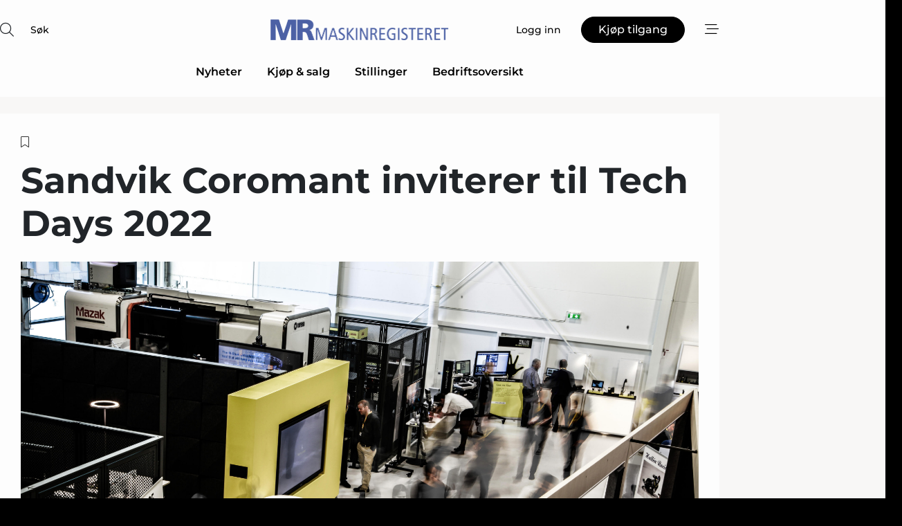

--- FILE ---
content_type: text/html;charset=UTF-8
request_url: https://www.maskinregisteret.no/article/view/865625/sandvik_coromant_inviterer_til_tech_days_2022
body_size: 66165
content:
<?xml version="1.0" encoding="UTF-8"?>
<!DOCTYPE html>
<html xmlns="http://www.w3.org/1999/xhtml"><head id="j_idt2">
        <link rel="SHORTCUT ICON" href="https://f.nordiskemedier.dk/favicon/metal.ico" />
        <link rel="ICON" href="https://f.nordiskemedier.dk/favicon/metal.ico" type="image/x-icon" />
        <title>Sandvik Coromant inviterer til Tech Days 2022</title><meta name="description" content="Som globalt ledende innen metallskjæring arrangerer Sandvik Coromant igjen Tech Days, et tredagers event der verdens ledende produksjonsselskaper møtes for å dele ekspertise og ideer for industrien. Etter to års avbrudd vil Tech Days igjen blir arrangert i Sandvik Coromant-senteret i Sandviken, Sverige. Arrangementet finner sted fra 27. til 29. september 2022." />
        <meta http-equiv="X-UA-Compatible" content="IE=edge,chrome=1" />
        <meta http-equiv="content-type" content="text/html; charset=UTF-8" />
    <meta id="viewport" name="viewport" content="width=device-width, initial-scale=1" />
    <script>
        //<![CDATA[
        (function () {
            var width = window.innerWidth ||
                document.documentElement.clientWidth ||
                document.body.clientWidth;
            if (width >= 768) {
                document.getElementById("viewport").setAttribute("content", "width=1344");
            } else {
                document.getElementById("viewport").setAttribute("content", "width=device-width, initial-scale=1");
            }
        })();
        //]]>
    </script>
        <meta http-equiv="content-script-type" content="text/javascript" />
        <meta http-equiv="cache-control" content="no-cache" />
        <meta http-equiv="expires" content="0" />
        <meta http-equiv="pragma" content="no-cache" />
        <script src="/js/vars.js?t=1768941497759" type="text/javascript"></script>
        <script src="/js/access.js?t=1768941497759" type="text/javascript"></script>
        <script>
            window.startupTimestamp = "1768941497759";
            window.contextPath = "";
            window.domain = "https://www.maskinregisteret.no";
            window.fileDomain = "https://f.nordiskemedier.dk";
            window.hostId = 72;
            window.visitor = {};
            window.cvrRestApiAddress = "https://cvr-api.nordiskemedier.dk/resources";
            window.metaObject = {"industryName":"Maskin","authorInitials":"JOC","pageType":"view-article","pageSize":3049,"pageAge":1233,"contentType":"view-article"};
            window.testMode = false;

            window.googleAnalytics = false;
            window.pendingScriptExecutions = [];
            window.enableCookieBot = new function () {};

            window.trackerEnabled = true; // TODO: replace with JsVarsServlet after merge
        </script>
    
    <script type="text/javascript" async="true">
        //<![CDATA[
        (function() {
            var host = window.location.hostname;
            var element = document.createElement('script');
            var firstScript = document.getElementsByTagName('script')[0];
            var url = 'https://cmp.inmobi.com'
                .concat('/choice/', 'h8eTMmqFZF-_K', '/', host, '/choice.js?tag_version=V3');
            var uspTries = 0;
            var uspTriesLimit = 3;
            element.async = true;
            element.type = 'text/javascript';
            element.src = url;

            // Not default InMobi code - make sure there is a script present
            // before inserting anything before it.
            if (firstScript) {
                firstScript.parentNode.insertBefore(element, firstScript);
            }

            function makeStub() {
                var TCF_LOCATOR_NAME = '__tcfapiLocator';
                var queue = [];
                var win = window;
                var cmpFrame;

                function addFrame() {
                    var doc = win.document;
                    var otherCMP = !!(win.frames[TCF_LOCATOR_NAME]);

                    if (!otherCMP) {
                        if (doc.body) {
                            var iframe = doc.createElement('iframe');

                            iframe.style.cssText = 'display:none';
                            iframe.name = TCF_LOCATOR_NAME;
                            doc.body.appendChild(iframe);
                        } else {
                            setTimeout(addFrame, 5);
                        }
                    }
                    return !otherCMP;
                }

                function tcfAPIHandler() {
                    var gdprApplies;
                    var args = arguments;

                    if (!args.length) {
                        return queue;
                    } else if (args[0] === 'setGdprApplies') {
                        if (
                            args.length > 3 &&
                            args[2] === 2 &&
                            typeof args[3] === 'boolean'
                        ) {
                            gdprApplies = args[3];
                            if (typeof args[2] === 'function') {
                                args[2]('set', true);
                            }
                        }
                    } else if (args[0] === 'ping') {
                        var retr = {
                            gdprApplies: gdprApplies,
                            cmpLoaded: false,
                            cmpStatus: 'stub'
                        };

                        if (typeof args[2] === 'function') {
                            args[2](retr);
                        }
                    } else {
                        if(args[0] === 'init' && typeof args[3] === 'object') {
                            args[3] = Object.assign(args[3], { tag_version: 'V3' });
                        }
                        queue.push(args);
                    }
                }

                function postMessageEventHandler(event) {
                    var msgIsString = typeof event.data === 'string';
                    var json = {};

                    try {
                        if (msgIsString) {
                            json = JSON.parse(event.data);
                        } else {
                            json = event.data;
                        }
                    } catch (ignore) {}

                    var payload = json.__tcfapiCall;

                    if (payload) {
                        window.__tcfapi(
                            payload.command,
                            payload.version,
                            function(retValue, success) {
                                var returnMsg = {
                                    __tcfapiReturn: {
                                        returnValue: retValue,
                                        success: success,
                                        callId: payload.callId
                                    }
                                };
                                if (msgIsString) {
                                    returnMsg = JSON.stringify(returnMsg);
                                }
                                if (event && event.source && event.source.postMessage) {
                                    event.source.postMessage(returnMsg, '*');
                                }
                            },
                            payload.parameter
                        );
                    }
                }

                while (win) {
                    try {
                        if (win.frames[TCF_LOCATOR_NAME]) {
                            cmpFrame = win;
                            break;
                        }
                    } catch (ignore) {}

                    if (win === window.top) {
                        break;
                    }
                    win = win.parent;
                }
                if (!cmpFrame) {
                    addFrame();
                    win.__tcfapi = tcfAPIHandler;
                    win.addEventListener('message', postMessageEventHandler, false);
                }
            };

            makeStub();

            function makeGppStub() {
                const CMP_ID = 10;
                const SUPPORTED_APIS = [
                    '2:tcfeuv2',
                    '6:uspv1',
                    '7:usnatv1',
                    '8:usca',
                    '9:usvav1',
                    '10:uscov1',
                    '11:usutv1',
                    '12:usctv1'
                ];

                window.__gpp_addFrame = function (n) {
                    if (!window.frames[n]) {
                        if (document.body) {
                            var i = document.createElement("iframe");
                            i.style.cssText = "display:none";
                            i.name = n;
                            document.body.appendChild(i);
                        } else {
                            window.setTimeout(window.__gpp_addFrame, 10, n);
                        }
                    }
                };
                window.__gpp_stub = function () {
                    var b = arguments;
                    __gpp.queue = __gpp.queue || [];
                    __gpp.events = __gpp.events || [];

                    if (!b.length || (b.length == 1 && b[0] == "queue")) {
                        return __gpp.queue;
                    }

                    if (b.length == 1 && b[0] == "events") {
                        return __gpp.events;
                    }

                    var cmd = b[0];
                    var clb = b.length > 1 ? b[1] : null;
                    var par = b.length > 2 ? b[2] : null;
                    if (cmd === "ping") {
                        clb(
                            {
                                gppVersion: "1.1", // must be “Version.Subversion”, current: “1.1”
                                cmpStatus: "stub", // possible values: stub, loading, loaded, error
                                cmpDisplayStatus: "hidden", // possible values: hidden, visible, disabled
                                signalStatus: "not ready", // possible values: not ready, ready
                                supportedAPIs: SUPPORTED_APIS, // list of supported APIs
                                cmpId: CMP_ID, // IAB assigned CMP ID, may be 0 during stub/loading
                                sectionList: [],
                                applicableSections: [-1],
                                gppString: "",
                                parsedSections: {},
                            },
                            true
                        );
                    } else if (cmd === "addEventListener") {
                        if (!("lastId" in __gpp)) {
                            __gpp.lastId = 0;
                        }
                        __gpp.lastId++;
                        var lnr = __gpp.lastId;
                        __gpp.events.push({
                            id: lnr,
                            callback: clb,
                            parameter: par,
                        });
                        clb(
                            {
                                eventName: "listenerRegistered",
                                listenerId: lnr, // Registered ID of the listener
                                data: true, // positive signal
                                pingData: {
                                    gppVersion: "1.1", // must be “Version.Subversion”, current: “1.1”
                                    cmpStatus: "stub", // possible values: stub, loading, loaded, error
                                    cmpDisplayStatus: "hidden", // possible values: hidden, visible, disabled
                                    signalStatus: "not ready", // possible values: not ready, ready
                                    supportedAPIs: SUPPORTED_APIS, // list of supported APIs
                                    cmpId: CMP_ID, // list of supported APIs
                                    sectionList: [],
                                    applicableSections: [-1],
                                    gppString: "",
                                    parsedSections: {},
                                },
                            },
                            true
                        );
                    } else if (cmd === "removeEventListener") {
                        var success = false;
                        for (var i = 0; i < __gpp.events.length; i++) {
                            if (__gpp.events[i].id == par) {
                                __gpp.events.splice(i, 1);
                                success = true;
                                break;
                            }
                        }
                        clb(
                            {
                                eventName: "listenerRemoved",
                                listenerId: par, // Registered ID of the listener
                                data: success, // status info
                                pingData: {
                                    gppVersion: "1.1", // must be “Version.Subversion”, current: “1.1”
                                    cmpStatus: "stub", // possible values: stub, loading, loaded, error
                                    cmpDisplayStatus: "hidden", // possible values: hidden, visible, disabled
                                    signalStatus: "not ready", // possible values: not ready, ready
                                    supportedAPIs: SUPPORTED_APIS, // list of supported APIs
                                    cmpId: CMP_ID, // CMP ID
                                    sectionList: [],
                                    applicableSections: [-1],
                                    gppString: "",
                                    parsedSections: {},
                                },
                            },
                            true
                        );
                    } else if (cmd === "hasSection") {
                        clb(false, true);
                    } else if (cmd === "getSection" || cmd === "getField") {
                        clb(null, true);
                    }
                    //queue all other commands
                    else {
                        __gpp.queue.push([].slice.apply(b));
                    }
                };
                window.__gpp_msghandler = function (event) {
                    var msgIsString = typeof event.data === "string";
                    try {
                        var json = msgIsString ? JSON.parse(event.data) : event.data;
                    } catch (e) {
                        var json = null;
                    }
                    if (typeof json === "object" && json !== null && "__gppCall" in json) {
                        var i = json.__gppCall;
                        window.__gpp(
                            i.command,
                            function (retValue, success) {
                                var returnMsg = {
                                    __gppReturn: {
                                        returnValue: retValue,
                                        success: success,
                                        callId: i.callId,
                                    },
                                };
                                event.source.postMessage(msgIsString ? JSON.stringify(returnMsg) : returnMsg, "*");
                            },
                            "parameter" in i ? i.parameter : null,
                            "version" in i ? i.version : "1.1"
                        );
                    }
                };
                if (!("__gpp" in window) || typeof window.__gpp !== "function") {
                    window.__gpp = window.__gpp_stub;
                    window.addEventListener("message", window.__gpp_msghandler, false);
                    window.__gpp_addFrame("__gppLocator");
                }
            };

            makeGppStub();

            var uspStubFunction = function() {
                var arg = arguments;
                if (typeof window.__uspapi !== uspStubFunction) {
                    setTimeout(function() {
                        if (typeof window.__uspapi !== 'undefined') {
                            window.__uspapi.apply(window.__uspapi, arg);
                        }
                    }, 500);
                }
            };

            var checkIfUspIsReady = function() {
                uspTries++;
                if (window.__uspapi === uspStubFunction && uspTries < uspTriesLimit) {
                    console.warn('USP is not accessible');
                } else {
                    clearInterval(uspInterval);
                }
            };

            if (typeof window.__uspapi === 'undefined') {
                window.__uspapi = uspStubFunction;
                var uspInterval = setInterval(checkIfUspIsReady, 6000);
            }
        })();
        //]]>
    </script><meta property="og:title" content="Sandvik Coromant inviterer til Tech Days 2022" /><meta property="og:description" content="Som globalt ledende innen metallskjæring arrangerer Sandvik Coromant igjen Tech Days, et tredagers event der verdens ledende produksjonsselskaper møtes for å dele ekspertise og ideer for industrien. Etter to års avbrudd vil Tech Days igjen blir arrangert i Sandvik Coromant-senteret i Sandviken, Sverige. Arrangementet finner sted fra 27. til 29. september 2022." /><meta property="og:type" content="article" /><meta property="og:url" content="https://www.maskinregisteret.no/article/view/865625/sandvik_coromant_inviterer_til_tech_days_2022" /><meta property="og:image" content="https://f.nordiskemedier.dk/2nwmsbtaai8np4yb_900_473_q95.jpg" /><meta property="og:image:width" content="900" /><meta property="og:image:height" content="473" />
            <meta property="og:site_name" content="Maskinregisteret" /><meta name="twitter:card" content="summary" /><meta name="twitter:url" content="https://www.maskinregisteret.no/article/view/865625/sandvik_coromant_inviterer_til_tech_days_2022" /><meta name="twitter:title" content="Sandvik Coromant inviterer til Tech Days 2022" /><meta name="twitter:image" content="https://f.nordiskemedier.dk/2nwmsbtaai8np4yb.jpg" />
        <script src="/js/notbot.js?t=1768941497759" type="text/javascript"></script>

        <link href="https://f.nordiskemedier.dk/font/media.css" rel="stylesheet" />
        <link rel="stylesheet" href="https://f.nordiskemedier.dk/font-awesome/pro/6.6.0/css/all.min.css" />
        <link rel="stylesheet" href="https://f.nordiskemedier.dk/bootstrap/5.3.6/css/bootstrap.min.css" />
        <link rel="stylesheet" href="/css/default.css?t=1768941497759" type="text/css" />
        <script src="https://f.nordiskemedier.dk/jquery/jquery-3.6.0.min.js"></script>
        
        <script src="/js/jquery-ui.min.js"></script><script type="text/javascript" src="/javax.faces.resource/js/jquery.cookies.2.2.0.min.js.html?ln=portal-jsf&amp;t=17689414"></script>
        <script src="https://f.nordiskemedier.dk/bootstrap/5.3.6/js/bootstrap.bundle.min.js"></script>
        <script src="/js/default.js?t=1768941497759" type="text/javascript"></script>
        <script src="https://www.google.com/recaptcha/api.js?render=explicit&amp;hl=no" type="text/javascript"></script>
                <script src="https://cdn.jsdelivr.net/npm/vue@2.7.14/dist/vue.min.js"></script>
                <script src="/dist/vue-components.umd.min.js?t=1768941497759" type="text/javascript"></script>
        
        <script src="https://f.nordiskemedier.dk/turnjs4/lib/turn.min.js" type="text/javascript"></script><!--[if lt IE 9]>
            <script src="https://f.nordiskemedier.dk/turnjs4/lib/turn.html4.min.js" type="text/javascript"></script><![endif]--><!--[if lt IE 9]>
                <script type="text/javascript">
                    window.location = "/browser-support.html";
                </script><![endif]-->
        <script src="https://cdn.jsdelivr.net/npm/ua-parser-js@0/dist/ua-parser.min.js"></script>
    <script type="text/javascript">
        window.enableGTM = function() {
            try {
                (function (w, d, s, l, i) {
                    w[l] = w[l] || [];
                    w[l].push({
                        'gtm.start':
                            new Date().getTime(), event: 'gtm.js'
                    });
                    var f = d.getElementsByTagName(s)[0],
                        j = d.createElement(s), dl = l != 'dataLayer' ? '&l=' + l : '';
                    j.async = true;
                    j.src =
                        'https://www.googletagmanager.com/gtm.js?id=' + i + dl;
                    f.parentNode.insertBefore(j, f);
                })(window, document, 'script', 'dataLayer', 'GTM-NK6M3RD');
            } catch (err) {
                console.log(err);
            }
        };
    </script>
        

        
        <script src="/js/cookie-utilities.js"></script>
    <script type="text/javascript">
        var gaPageType = 'view-article';
        var gaContentType = 'view-article';
        var gaPageAge = 1233;
        var gaPageSize = 3049;
        var gaIndustryName = 'Maskin';
        
    </script>
    <script type="text/javascript">
        window.enableBanners = function () {
            try {
                window['banner-consent-is-ready'] = true;
                EventBus.broadcast("banner-consent-is-ready");
            } catch (err) {
                console.log(err);
            }
        };
    </script>
    <script type="text/javascript">
        //<![CDATA[
        (function () {
            var salespanelModuleEnabled = false;
            var quantCastModuleEnabled = true;
            var salespanelResolve, salespanelReject;
            window.salespanelPromise = new Promise((resolve, reject) => {
                // Check if Salespanel and QuantCast module is enabled for this host and check if the tag has loaded.
                if (!salespanelModuleEnabled || !quantCastModuleEnabled) {
                    resolve(false);
                }
                salespanelResolve = resolve;
                salespanelReject = reject;
            });

            // Reject just in case QuantCast module is enabled but variable is not initialized.
            if (typeof window.__tcfapi == "undefined") {
                salespanelReject("QuantCast error: __tcfapi is undefined");
                return;
            }

            // Listen for Quantcast events for changes to Salespanel consent.
            window.__tcfapi('addEventListener', 2, async function (tcData, success) {
                if (!success) {
                    salespanelReject("Salespanel error: Could not create event listener.");
                    return;
                }

                // the rest of this function is called when the page is loaded OR
                // - the user accepts / rejects / updates the consent terms
                // - the user dismisses the consent box by clicking the 'x'
                if (tcData.eventStatus !== 'tcloaded' && tcData.eventStatus !== 'useractioncomplete') {
                    return;
                }

                // Salespanel is managed by Google Tag Manager and is not inserted if the relevant consent is not given.
                // If consent is given, it returns true, otherwise false after 2,5 seconds.
                var loops = 0;
                while(!salespanelObjectLoaded() && loops < 5) {
                    await new Promise(resolve => setTimeout(resolve, 500));
                    loops += 1;
                }

                if (salespanelObjectLoaded()) {
                    // Set cookie.
                    allowTracking();
                    salespanelResolve(true);
                } else {
                    // Remove cookie.
                    rejectTracking();
                    // Salespanel did not load in time or was rejected by consent.
                    salespanelReject("Salespanel error: Not loaded.");
                }
            });

            function salespanelObjectLoaded() {
                return typeof $salespanel !== "undefined" && $salespanel.hasOwnProperty("push");
            }

            function allowTracking() {
                // Check if Salespanel tracking has already been allowed.
                if ($.cookies.get("track_uid") !== null) {
                    return;
                }

                try {
                    // Activate tracking when the visitor provides explicit consent.
                    // Place `track_uid` cookie.
                    $salespanel.push(["set", "tracking:allowTracking"]);
                } catch (e) {
                    salespanelReject("Salespanel error: Allow tracking failed.");
                }
            }

            function rejectTracking() {
                // Remove cookie if user removed Salespanel consent.
                // All created Salespanel events will now be un-identified.
                if ($.cookies.get("track_uid")) {
                    $.cookies.del("track_uid", {domain: '.maskinregisteret.no'});
                }
            }
        })();
        //]]>
    </script>
    <script type="text/javascript">
        //<![CDATA[
        window.paywallScripts = {
            seenPaywall: async function (type) {
                // Wait for salespanel promise to be fulfilled (either loaded or not).
                const salespanelLoaded = await window.salespanelPromise.catch(() => {
                    // Salespanel didn't load if promise is rejected.
                    return false;
                });
                if (!salespanelLoaded) return;

                // Find previous amount of seen paywalls.
                await this.seenPaywallPromise().then(seenPaywalls => {
                    // Increment amount of seen paywall on visitor attribute.
                    this.setPaywallsAttribute(seenPaywalls);

                    // Create Meta/Facebook Pixel event notifying of a seen paywall.
                    if (seenPaywalls > 3) {
                        fbq('trackCustom', "Set paywall +3 gange");
                    }
                }).catch((message) => {
                    console.error(message);
                });

                // Create Salespanel event notifying of a seen paywall.
                this.sendPaywallEvent(type);
            },
            seenPaywallPromise: function () {
                return new Promise((resolve, reject) => {
                    try {
                        $salespanel.push(["get", "qualify:visitor", function (data) {
                            data.visitor_attributes.paywalls !== null ?
                                resolve(data.visitor_attributes.paywalls) :
                                resolve(0);
                        }]);
                    } catch (e) {
                        reject("Salespanel error: Get details failed.");
                    }
                });
            },
            setPaywallsAttribute: function (seenPaywalls) {
                try {
                    $salespanel.push(["set", "attributes:visitor", {
                        "paywalls": seenPaywalls + 1
                    }]);
                } catch (e) {
                    console.error("Salespanel error: Couldn't set attribute.");
                }
            },
            sendPaywallEvent: function (type) {
                try {
                    $salespanel.push(["set",
                        "activity:customActivity",
                        "website",
                        "Saw paywall",
                        type
                    ]);
                } catch (e) {
                    console.error("Salespanel error: Couldn't send custom activity.");
                }
            }
        }
        //]]>
    </script>
            <script type="text/javascript">
                (function (){
                    var is = [];
                    var impersonating = false;
                    if (!impersonating && window.visitor.person && window.visitor.person.id) {
                        is.push({
                            name: "person",
                            ref: window.visitor.person.id
                        });
                    }
                    if (!impersonating && window.visitor.recipient && window.visitor.recipient.id) {
                        is.push({
                            name: "recipient",
                            ref: window.visitor.recipient.id
                        });
                    }

                    var evtr;
                    var queue = [];
                    window.queueTrackerEvent = function (a, sn, sr, tn, tr) {
                        if (evtr) {
                            evtr(a, sn, sr, tn, tr, is);
                        } else {
                            queue.push({
                                a: a,
                                sn: sn,
                                sr: sr,
                                tn: tn,
                                tr: tr
                            })
                        }
                    };
                    window.addEventListener("onTrackerLoaded", function () {
                        evtr = window.createTracker("https://api.evtr.nordiskemedier.dk", "evtr");
                        while (queue.length) {
                            var ev = queue.splice(0, 1)[0];
                            if (ev) {
                                evtr(ev.a, ev.sn, ev.sr, ev.tn, ev.tr, is);
                            }
                        }
                    });
                })();
            </script>
            <script async="async" src="https://js.evtr.nordiskemedier.dk/_.js?t=1768941497759" type="text/javascript"></script>

        <script type="text/javascript">
            $(function() {
                $('.item').hover(
                function() { $(this).css('background-color', '#efefef').css('cursor', 'pointer') },
                function() { $(this).css('background-color', 'transparent').css('cursor', 'normal') }
            );
                $(".tt").tooltip();
            });
            function getTitle() {
                return document.title;
            }
            function getLocation() {
                return window.location;
            }
            function getUrl() {
                return window.location.href;
            }
            function confirmDelete(p) {
                var v = "Er du sikker p\u00E5 at du vil slette \"{0}\"?";
                v = v.replace("{0}", p);
                return confirm(v);
            }
            function getVisitorEmail() {
                return "";
            }
            function getVisitorRememberInfo() {
                return true;
            }

            var ids = [];
            function messageFade() {
                $('.fade').fadeTo('slow', 0.3);
            }
            
            // Remove cookies that are no longer in use
            $(document).ready(function () {
                $.cookies.del("c1");
                $.cookies.del("c2");
                $.cookies.del("c3");
            });

            window.pushGTrackScript = function (f, cont) {
                window.pendingScriptExecutions.push({
                    callback: function () {
                        if (window.googleAnalytics) {
                            eval(f(cont));
                        }
                    },
                    context: cont
                });

            }
            $(window).on('load', function () {
                // if subscription is suspended change paywall message.
                if ($('#paywall-overlay') && window.visitor?.person?.suspended) {
                    $('#paywall-overlay .paywall-package').html("Tilgang suspendert.");
                    $('#paywall-overlay .paywall-body-wrapper').html("Den personlige innloggingen er suspendert av sikkerhetsmessige \u00E5rsaker.".replace('{0}', "abonnement@nordiskemedier.dk").replace('{1}', "abonnement@nordiskemedier.dk"));
                    $('.paywall-content-wrapper').addClass('warning');
                }
            });
        </script>
        <script type="text/javascript">
            //<![CDATA[
            function center(element) {
                var e=$(element);
                var w=e.width();
                var h=e.height();
                e.css("position","fixed").css("z-index","50000").css("top","50%").css("left","50%").css("margin-left","-"+(w/2)+"px").css("margin-top","-"+(h/2)+"px");
                e.draggable({
                    handle: $(element+"_handle")
                });
            }
            //]]>
        </script>

        
        <link rel="alternate" type="application/rss+xml" title="News RSS" href="https://www.maskinregisteret.no/xml/rss2/articles" />
        <link rel="alternate" type="application/rss+xml" title="Advertisements RSS" href="https://www.maskinregisteret.no/xml/rss2/advertisements?typeId=1&amp;typeId=2" />
        <link rel="alternate" type="application/rss+xml" title="Competences RSS" href="https://www.maskinregisteret.no/xml/rss2/competences" />
        <link rel="alternate" type="application/rss+xml" title="Jobs RSS" href="https://www.maskinregisteret.no/xml/rss2/jobs" />
        <link rel="alternate" type="application/rss+xml" title="Courses RSS" href="https://www.maskinregisteret.no/xml/rss2/courses" />

        <script>
            window.adTracker = {
                slots: {},
                adsMeta: {},
                hoverState: {
                    currentSlotId: null,
                    lastChangeTs: 0
                },
                clickState: {
                    lastPointerDown: null,  // { slotId, ts }
                    clickHandled: false
                }
            };
        </script><script async="async" src="https://securepubads.g.doubleclick.net/tag/js/gpt.js"></script><script>window.googletag = window.googletag || {cmd: []};if (!window.__gptGlobalsInit) {  window.__gptGlobalsInit = true;  window.slotFallbackData = new Map();  window.__inViewPct = window.__inViewPct || {};  window.__lastRefreshAt = new Map();  window.__slotCooldownMs = new Map();  function __canRefresh(slot){    const id = slot.getSlotElementId();    const last = window.__lastRefreshAt.get(id) || 0;    const cd = window.__slotCooldownMs.get(id) || 30000;    return Date.now() - last >= cd;  }  function __markRefreshed(slot){ window.__lastRefreshAt.set(slot.getSlotElementId(), Date.now()); }  window.__refreshState = window.__refreshState || {};  function __getRefreshState(id){    return (window.__refreshState[id] = window.__refreshState[id] || { pending:false, nextAllowedTs:0 });  }  function __tryRefresh(slot){    const id = slot.getSlotElementId();    const st = __getRefreshState(id);    if (!st.pending) return;    if (st.refreshScheduled) return;    const now = Date.now();    const pct = (window.__inViewPct && window.__inViewPct[id]) || 0;    if (now < st.nextAllowedTs){      __scheduleTryRefresh(slot, st.nextAllowedTs - now);      return;    }    if (pct < 50){      __scheduleTryRefresh(slot, 3000);      return;    }    if (!__canRefresh(slot)){      __scheduleTryRefresh(slot, 3000);      return;    }    st.refreshScheduled = true;    const ranInt = Math.floor(Math.random() * (2000 - 100 + 1)) + 100;    setTimeout(function(){      googletag.pubads().refresh([slot]);      __markRefreshed(slot);      st.pending = false;      st.refreshScheduled = false;    }, ranInt);  }function handleSlotRender(slotElementId) {    var labelId = 'label-' + slotElementId;    var labelEl = document.getElementById(labelId);    if (!labelEl) {        return;    }    labelEl.style.display = 'block';}function registerAdSlot(slotId) {    const slotEl = document.getElementById(slotId);    if (!slotEl) return;    const wrapper = slotEl;     wrapper.dataset.adSlotId = slotId;    if (!wrapper.style.position) {        wrapper.style.position = 'relative';    }    wrapper.addEventListener('mouseenter', function () {        window.adTracker.hoverState.currentSlotId = slotId;        window.adTracker.hoverState.lastChangeTs = Date.now();    });    wrapper.addEventListener('mouseleave', function () {        if (window.adTracker.hoverState.currentSlotId === slotId) {            window.adTracker.hoverState.currentSlotId = null;            window.adTracker.hoverState.lastChangeTs = Date.now();        }    });    window.adTracker.slots[slotId] = wrapper;}  function __scheduleTryRefresh(slot, delayMs){    const id = slot.getSlotElementId();    const st = __getRefreshState(id);    if (st.tryTimer) clearTimeout(st.tryTimer);    st.tryTimer = setTimeout(function(){      st.tryTimer = null;      __tryRefresh(slot);    }, Math.max(0, delayMs || 0));  }  googletag.cmd.push(function(){    googletag.pubads().addEventListener('slotVisibilityChanged', function(e){      const slot = e.slot;      const id = slot.getSlotElementId();      window.__inViewPct[id] = e.inViewPercentage || 0;      __scheduleTryRefresh(slot, 250);    });    googletag.pubads().addEventListener('impressionViewable', function(e){      const slot = e.slot;      const id = slot.getSlotElementId();      const cd = window.__slotCooldownMs.get(id) || 30000;      const st = __getRefreshState(id);      st.pending = true;      st.nextAllowedTs = Date.now() + cd;      __scheduleTryRefresh(slot, cd);    });  });  window.fireWindowResizeEvent = window.fireWindowResizeEvent || function(){    try { window.dispatchEvent(new Event('resize')); } catch(e){}  };}googletag.cmd.push(function(){  window.__fallbackHandled = window.__fallbackHandled || new Set();  googletag.pubads().addEventListener('slotRenderEnded', function(event){    const adslotId = event.slot.getSlotElementId();    if (!event.isEmpty) { fireWindowResizeEvent();        handleSlotRender(adslotId);       window.adTracker.adsMeta[adslotId] = {       creativeId: event.creativeId,       lineItemId: event.lineItemId,       campaignId: event.campaignId,       size: event.size,       adUnitPath: event.slot.getAdUnitPath(),      };    registerAdSlot(adslotId);    return; }    if (!window.slotFallbackData || !window.slotFallbackData.has(adslotId)) { fireWindowResizeEvent(); return; }    if (window.__fallbackHandled.has(adslotId)) { fireWindowResizeEvent(); return; }    window.__fallbackHandled.add(adslotId);    const cfg = window.slotFallbackData.get(adslotId);    try { googletag.destroySlots([event.slot]); } catch(e) {}    requestAnimationFrame(function(){      const toArr = s => s.split('],').map(x=>JSON.parse(x.replace(/\s/g,'') + (x.endsWith(']')?'':']')));      const sizeArrayLarge  = cfg.sizesLarge  ? toArr(cfg.sizesLarge)  : [];      const sizeArraySmall  = cfg.sizesSmall  ? toArr(cfg.sizesSmall)  : [];      const sizeArrayMobile = cfg.sizesMobile ? toArr(cfg.sizesMobile) : [];      var mapping = googletag.sizeMapping()        .addSize([1588,0], sizeArrayLarge)        .addSize([768,0],  sizeArraySmall)        .addSize([0,0],    sizeArrayMobile).build();      var already = googletag.pubads().getSlots().some(s => s.getSlotElementId() === adslotId);      if (!already) {        var fb = googletag.defineSlot(cfg.fallbackAdUnitPath, cfg.sizes, adslotId)          .defineSizeMapping(mapping)          .addService(googletag.pubads());        if (cfg.refreshAdSlot === 'true') {          window.__slotCooldownMs && window.__slotCooldownMs.set(adslotId, Number(cfg.refreshInterval)||30000);        } else {          window.__slotCooldownMs && window.__slotCooldownMs.set(adslotId, 1440000);        }      }      setTimeout(function(){        try { googletag.display(adslotId); } catch(e) { console.warn('fallback display failed:', e); }        fireWindowResizeEvent();      }, 0);    });  });});googletag.cmd.push(function(){var mapping = googletag.sizeMapping().addSize([1588, 0], [[ 1568, 864]]).addSize([768, 0], [[ 980, 540]]).addSize([0, 0], [[ 300, 100]]).build();var adSlot = googletag.defineSlot('/98909716/Regular_Top/Maskinregisteret_NO', [[ 300, 100],[ 980, 540],[ 1568, 864]], 'regular-top-0').setTargeting('Industry', ['31']).defineSizeMapping(mapping).addService(googletag.pubads());window.__slotCooldownMs.set('regular-top-0', 15568);});googletag.cmd.push(function(){var mapping = googletag.sizeMapping().addSize([1588, 0], [[ 200, 200]]).addSize([768, 0], []).addSize([0, 0], []).build();var adSlot = googletag.defineSlot('/98909716/Regular_Side/Maskinregisteret_NO', [[ 200, 200]], 'regular-side-left-0').setTargeting('Industry', ['31']).defineSizeMapping(mapping).addService(googletag.pubads());window.__slotCooldownMs.set('regular-side-left-0', 16585);});googletag.cmd.push(function(){var mapping = googletag.sizeMapping().addSize([1588, 0], [[ 200, 200]]).addSize([768, 0], []).addSize([0, 0], []).build();var adSlot = googletag.defineSlot('/98909716/Regular_Side/Maskinregisteret_NO', [[ 200, 200]], 'regular-side-left-1').setTargeting('Industry', ['31']).defineSizeMapping(mapping).addService(googletag.pubads());window.__slotCooldownMs.set('regular-side-left-1', 16385);});googletag.cmd.push(function(){var mapping = googletag.sizeMapping().addSize([1588, 0], [[ 200, 200]]).addSize([768, 0], []).addSize([0, 0], []).build();var adSlot = googletag.defineSlot('/98909716/Regular_Side/Maskinregisteret_NO', [[ 200, 200]], 'regular-side-left-2').setTargeting('Industry', ['31']).defineSizeMapping(mapping).addService(googletag.pubads());window.__slotCooldownMs.set('regular-side-left-2', 16626);});googletag.cmd.push(function(){var mapping = googletag.sizeMapping().addSize([1588, 0], [[ 200, 200]]).addSize([768, 0], []).addSize([0, 0], []).build();var adSlot = googletag.defineSlot('/98909716/Regular_Side/Maskinregisteret_NO', [[ 200, 200]], 'regular-side-left-3').setTargeting('Industry', ['31']).defineSizeMapping(mapping).addService(googletag.pubads());window.__slotCooldownMs.set('regular-side-left-3', 16063);});googletag.cmd.push(function(){var mapping = googletag.sizeMapping().addSize([1588, 0], [[ 200, 200]]).addSize([768, 0], []).addSize([0, 0], []).build();var adSlot = googletag.defineSlot('/98909716/Regular_Side/Maskinregisteret_NO', [[ 200, 200]], 'regular-side-left-4').setTargeting('Industry', ['31']).defineSizeMapping(mapping).addService(googletag.pubads());window.__slotCooldownMs.set('regular-side-left-4', 16380);});googletag.cmd.push(function(){var mapping = googletag.sizeMapping().addSize([1588, 0], [[ 200, 200]]).addSize([768, 0], []).addSize([0, 0], []).build();var adSlot = googletag.defineSlot('/98909716/Regular_Side/Maskinregisteret_NO', [[ 200, 200]], 'regular-side-left-5').setTargeting('Industry', ['31']).defineSizeMapping(mapping).addService(googletag.pubads());window.__slotCooldownMs.set('regular-side-left-5', 16529);});googletag.cmd.push(function(){var mapping = googletag.sizeMapping().addSize([1588, 0], [[ 980, 250]]).addSize([768, 0], [[ 980, 250]]).addSize([0, 0], [[ 300, 100]]).build();var adSlot = googletag.defineSlot('/98909716/Regular_Takeover/Maskinregisteret_NO', [[ 300, 100],[ 980, 250]], 'regular-takeover-above-article-0').setTargeting('Industry', ['31']).defineSizeMapping(mapping).addService(googletag.pubads());window.__slotCooldownMs.set('regular-takeover-above-article-0', 16780);});googletag.cmd.push(function(){var mapping = googletag.sizeMapping().addSize([1588, 0], []).addSize([768, 0], []).addSize([0, 0], [[ 300, 250]]).build();var adSlot = googletag.defineSlot('/98909716/Regular_Campaign/Maskinregisteret_NO', [[ 300, 250]], 'regular-campaign-article-1-0').setTargeting('Industry', ['31']).defineSizeMapping(mapping).addService(googletag.pubads());window.__slotCooldownMs.set('regular-campaign-article-1-0', 15623);});googletag.cmd.push(function(){var mapping = googletag.sizeMapping().addSize([1588, 0], []).addSize([768, 0], []).addSize([0, 0], [[ 300, 250]]).build();var adSlot = googletag.defineSlot('/98909716/Regular_Campaign/Maskinregisteret_NO', [[ 300, 250]], 'regular-campaign-article-2-0').setTargeting('Industry', ['31']).defineSizeMapping(mapping).addService(googletag.pubads());window.__slotCooldownMs.set('regular-campaign-article-2-0', 16342);});googletag.cmd.push(function(){var mapping = googletag.sizeMapping().addSize([1588, 0], []).addSize([768, 0], []).addSize([0, 0], [[ 125, 125]]).build();var adSlot = googletag.defineSlot('/98909716/Regular_Side/Maskinregisteret_NO', [[ 125, 125]], 'regular-side-mobile-row-1-1-0').setTargeting('Industry', ['31']).defineSizeMapping(mapping).addService(googletag.pubads());window.__slotCooldownMs.set('regular-side-mobile-row-1-1-0', 15558);});googletag.cmd.push(function(){var mapping = googletag.sizeMapping().addSize([1588, 0], []).addSize([768, 0], []).addSize([0, 0], [[ 125, 125]]).build();var adSlot = googletag.defineSlot('/98909716/Regular_Side/Maskinregisteret_NO', [[ 125, 125]], 'regular-side-mobile-row-1-2-0').setTargeting('Industry', ['31']).defineSizeMapping(mapping).addService(googletag.pubads());window.__slotCooldownMs.set('regular-side-mobile-row-1-2-0', 15561);});googletag.cmd.push(function(){var mapping = googletag.sizeMapping().addSize([1588, 0], []).addSize([768, 0], []).addSize([0, 0], [[ 125, 125]]).build();var adSlot = googletag.defineSlot('/98909716/Regular_Side/Maskinregisteret_NO', [[ 125, 125]], 'regular-side-mobile-row-1-3-0').setTargeting('Industry', ['31']).defineSizeMapping(mapping).addService(googletag.pubads());window.__slotCooldownMs.set('regular-side-mobile-row-1-3-0', 16398);});googletag.cmd.push(function(){var mapping = googletag.sizeMapping().addSize([1588, 0], []).addSize([768, 0], []).addSize([0, 0], [[ 125, 125]]).build();var adSlot = googletag.defineSlot('/98909716/Regular_Side/Maskinregisteret_NO', [[ 125, 125]], 'regular-side-mobile-row-1-4-0').setTargeting('Industry', ['31']).defineSizeMapping(mapping).addService(googletag.pubads());window.__slotCooldownMs.set('regular-side-mobile-row-1-4-0', 16717);});googletag.cmd.push(function(){var mapping = googletag.sizeMapping().addSize([1588, 0], []).addSize([768, 0], []).addSize([0, 0], [[ 300, 250]]).build();var adSlot = googletag.defineSlot('/98909716/Regular_Campaign/Maskinregisteret_NO', [[ 300, 250]], 'regular-campaign-article-3-0').setTargeting('Industry', ['31']).defineSizeMapping(mapping).addService(googletag.pubads());window.__slotCooldownMs.set('regular-campaign-article-3-0', 15717);});googletag.cmd.push(function(){var mapping = googletag.sizeMapping().addSize([1588, 0], []).addSize([768, 0], []).addSize([0, 0], [[ 300, 250]]).build();var adSlot = googletag.defineSlot('/98909716/Regular_Campaign/Maskinregisteret_NO', [[ 300, 250]], 'regular-campaign-article-4-0').setTargeting('Industry', ['31']).defineSizeMapping(mapping).addService(googletag.pubads());window.__slotCooldownMs.set('regular-campaign-article-4-0', 16205);});googletag.cmd.push(function(){var mapping = googletag.sizeMapping().addSize([1588, 0], [[ 300, 250]]).addSize([768, 0], [[ 300, 250]]).addSize([0, 0], []).build();var adSlot = googletag.defineSlot('/98909716/Regular_Campaign/Maskinregisteret_NO', [[ 300, 250]], 'regular-campaign-article-0').setTargeting('Industry', ['31']).defineSizeMapping(mapping).addService(googletag.pubads());window.__slotCooldownMs.set('regular-campaign-article-0', 16196);});googletag.cmd.push(function(){var mapping = googletag.sizeMapping().addSize([1588, 0], [[ 300, 250]]).addSize([768, 0], [[ 300, 250]]).addSize([0, 0], []).build();var adSlot = googletag.defineSlot('/98909716/Regular_Campaign/Maskinregisteret_NO', [[ 300, 250]], 'regular-campaign-article-1').setTargeting('Industry', ['31']).defineSizeMapping(mapping).addService(googletag.pubads());window.__slotCooldownMs.set('regular-campaign-article-1', 15973);});googletag.cmd.push(function(){var mapping = googletag.sizeMapping().addSize([1588, 0], [[ 300, 250]]).addSize([768, 0], [[ 300, 250]]).addSize([0, 0], []).build();var adSlot = googletag.defineSlot('/98909716/Regular_Campaign/Maskinregisteret_NO', [[ 300, 250]], 'regular-campaign-article-2').setTargeting('Industry', ['31']).defineSizeMapping(mapping).addService(googletag.pubads());window.__slotCooldownMs.set('regular-campaign-article-2', 15935);});googletag.cmd.push(function(){var mapping = googletag.sizeMapping().addSize([1588, 0], [[ 300, 250]]).addSize([768, 0], [[ 300, 250]]).addSize([0, 0], []).build();var adSlot = googletag.defineSlot('/98909716/Regular_Campaign/Maskinregisteret_NO', [[ 300, 250]], 'regular-campaign-article-3').setTargeting('Industry', ['31']).defineSizeMapping(mapping).addService(googletag.pubads());window.__slotCooldownMs.set('regular-campaign-article-3', 16425);});googletag.cmd.push(function(){var mapping = googletag.sizeMapping().addSize([1588, 0], [[ 980, 250]]).addSize([768, 0], [[ 980, 250]]).addSize([0, 0], [[ 300, 100]]).build();var adSlot = googletag.defineSlot('/98909716/Regular_Takeover/Maskinregisteret_NO', [[ 300, 100],[ 980, 250]], 'regular-takeover-below-article-0').setTargeting('Industry', ['31']).defineSizeMapping(mapping).addService(googletag.pubads());window.__slotCooldownMs.set('regular-takeover-below-article-0', 15675);});googletag.cmd.push(function(){var mapping = googletag.sizeMapping().addSize([1588, 0], []).addSize([768, 0], []).addSize([0, 0], [[ 125, 125]]).build();var adSlot = googletag.defineSlot('/98909716/Regular_Side/Maskinregisteret_NO', [[ 125, 125]], 'regular-side-mobile-row-2-1-0').setTargeting('Industry', ['31']).defineSizeMapping(mapping).addService(googletag.pubads());window.__slotCooldownMs.set('regular-side-mobile-row-2-1-0', 16045);});googletag.cmd.push(function(){var mapping = googletag.sizeMapping().addSize([1588, 0], []).addSize([768, 0], []).addSize([0, 0], [[ 125, 125]]).build();var adSlot = googletag.defineSlot('/98909716/Regular_Side/Maskinregisteret_NO', [[ 125, 125]], 'regular-side-mobile-row-2-2-0').setTargeting('Industry', ['31']).defineSizeMapping(mapping).addService(googletag.pubads());window.__slotCooldownMs.set('regular-side-mobile-row-2-2-0', 16255);});googletag.cmd.push(function(){var mapping = googletag.sizeMapping().addSize([1588, 0], []).addSize([768, 0], []).addSize([0, 0], [[ 125, 125]]).build();var adSlot = googletag.defineSlot('/98909716/Regular_Side/Maskinregisteret_NO', [[ 125, 125]], 'regular-side-mobile-row-2-3-0').setTargeting('Industry', ['31']).defineSizeMapping(mapping).addService(googletag.pubads());window.__slotCooldownMs.set('regular-side-mobile-row-2-3-0', 16109);});googletag.cmd.push(function(){var mapping = googletag.sizeMapping().addSize([1588, 0], []).addSize([768, 0], []).addSize([0, 0], [[ 125, 125]]).build();var adSlot = googletag.defineSlot('/98909716/Regular_Side/Maskinregisteret_NO', [[ 125, 125]], 'regular-side-mobile-row-2-4-0').setTargeting('Industry', ['31']).defineSizeMapping(mapping).addService(googletag.pubads());window.__slotCooldownMs.set('regular-side-mobile-row-2-4-0', 16674);});googletag.cmd.push(function(){var mapping = googletag.sizeMapping().addSize([1588, 0], []).addSize([768, 0], []).addSize([0, 0], [[ 125, 125]]).build();var adSlot = googletag.defineSlot('/98909716/Regular_Side/Maskinregisteret_NO', [[ 125, 125]], 'regular-side-mobile-row-3-1-0').setTargeting('Industry', ['31']).defineSizeMapping(mapping).addService(googletag.pubads());window.__slotCooldownMs.set('regular-side-mobile-row-3-1-0', 16416);});googletag.cmd.push(function(){var mapping = googletag.sizeMapping().addSize([1588, 0], []).addSize([768, 0], []).addSize([0, 0], [[ 125, 125]]).build();var adSlot = googletag.defineSlot('/98909716/Regular_Side/Maskinregisteret_NO', [[ 125, 125]], 'regular-side-mobile-row-3-2-0').setTargeting('Industry', ['31']).defineSizeMapping(mapping).addService(googletag.pubads());window.__slotCooldownMs.set('regular-side-mobile-row-3-2-0', 15856);});googletag.cmd.push(function(){var mapping = googletag.sizeMapping().addSize([1588, 0], []).addSize([768, 0], []).addSize([0, 0], [[ 125, 125]]).build();var adSlot = googletag.defineSlot('/98909716/Regular_Side/Maskinregisteret_NO', [[ 125, 125]], 'regular-side-mobile-row-3-3-0').setTargeting('Industry', ['31']).defineSizeMapping(mapping).addService(googletag.pubads());window.__slotCooldownMs.set('regular-side-mobile-row-3-3-0', 16842);});googletag.cmd.push(function(){var mapping = googletag.sizeMapping().addSize([1588, 0], []).addSize([768, 0], []).addSize([0, 0], [[ 125, 125]]).build();var adSlot = googletag.defineSlot('/98909716/Regular_Side/Maskinregisteret_NO', [[ 125, 125]], 'regular-side-mobile-row-3-4-0').setTargeting('Industry', ['31']).defineSizeMapping(mapping).addService(googletag.pubads());window.__slotCooldownMs.set('regular-side-mobile-row-3-4-0', 16631);});googletag.cmd.push(function(){var mapping = googletag.sizeMapping().addSize([1588, 0], [[ 200, 200]]).addSize([768, 0], []).addSize([0, 0], []).build();var adSlot = googletag.defineSlot('/98909716/Regular_Side/Maskinregisteret_NO', [[ 200, 200]], 'regular-side-right-large-0').setTargeting('Industry', ['31']).defineSizeMapping(mapping).addService(googletag.pubads());window.__slotCooldownMs.set('regular-side-right-large-0', 16556);});googletag.cmd.push(function(){var mapping = googletag.sizeMapping().addSize([1588, 0], [[ 200, 200]]).addSize([768, 0], []).addSize([0, 0], []).build();var adSlot = googletag.defineSlot('/98909716/Regular_Side/Maskinregisteret_NO', [[ 200, 200]], 'regular-side-right-large-1').setTargeting('Industry', ['31']).defineSizeMapping(mapping).addService(googletag.pubads());window.__slotCooldownMs.set('regular-side-right-large-1', 16058);});googletag.cmd.push(function(){var mapping = googletag.sizeMapping().addSize([1588, 0], [[ 200, 200]]).addSize([768, 0], []).addSize([0, 0], []).build();var adSlot = googletag.defineSlot('/98909716/Regular_Side/Maskinregisteret_NO', [[ 200, 200]], 'regular-side-right-large-2').setTargeting('Industry', ['31']).defineSizeMapping(mapping).addService(googletag.pubads());window.__slotCooldownMs.set('regular-side-right-large-2', 16505);});googletag.cmd.push(function(){var mapping = googletag.sizeMapping().addSize([1588, 0], [[ 200, 200]]).addSize([768, 0], []).addSize([0, 0], []).build();var adSlot = googletag.defineSlot('/98909716/Regular_Side/Maskinregisteret_NO', [[ 200, 200]], 'regular-side-right-large-3').setTargeting('Industry', ['31']).defineSizeMapping(mapping).addService(googletag.pubads());window.__slotCooldownMs.set('regular-side-right-large-3', 16823);});googletag.cmd.push(function(){var mapping = googletag.sizeMapping().addSize([1588, 0], [[ 200, 200]]).addSize([768, 0], []).addSize([0, 0], []).build();var adSlot = googletag.defineSlot('/98909716/Regular_Side/Maskinregisteret_NO', [[ 200, 200]], 'regular-side-right-large-4').setTargeting('Industry', ['31']).defineSizeMapping(mapping).addService(googletag.pubads());window.__slotCooldownMs.set('regular-side-right-large-4', 15887);});googletag.cmd.push(function(){var mapping = googletag.sizeMapping().addSize([1588, 0], [[ 200, 200]]).addSize([768, 0], []).addSize([0, 0], []).build();var adSlot = googletag.defineSlot('/98909716/Regular_Side/Maskinregisteret_NO', [[ 200, 200]], 'regular-side-right-large-5').setTargeting('Industry', ['31']).defineSizeMapping(mapping).addService(googletag.pubads());window.__slotCooldownMs.set('regular-side-right-large-5', 16686);});googletag.cmd.push(function(){var mapping = googletag.sizeMapping().addSize([1588, 0], []).addSize([768, 0], [[ 200, 200]]).addSize([0, 0], []).build();var adSlot = googletag.defineSlot('/98909716/Regular_Side/Maskinregisteret_NO', [[ 200, 200]], 'regular-side-right-small-0').setTargeting('Industry', ['31']).defineSizeMapping(mapping).addService(googletag.pubads());window.__slotCooldownMs.set('regular-side-right-small-0', 15814);});googletag.cmd.push(function(){var mapping = googletag.sizeMapping().addSize([1588, 0], []).addSize([768, 0], [[ 200, 200]]).addSize([0, 0], []).build();var adSlot = googletag.defineSlot('/98909716/Regular_Side/Maskinregisteret_NO', [[ 200, 200]], 'regular-side-right-small-1').setTargeting('Industry', ['31']).defineSizeMapping(mapping).addService(googletag.pubads());window.__slotCooldownMs.set('regular-side-right-small-1', 16285);});googletag.cmd.push(function(){var mapping = googletag.sizeMapping().addSize([1588, 0], []).addSize([768, 0], [[ 200, 200]]).addSize([0, 0], []).build();var adSlot = googletag.defineSlot('/98909716/Regular_Side/Maskinregisteret_NO', [[ 200, 200]], 'regular-side-right-small-2').setTargeting('Industry', ['31']).defineSizeMapping(mapping).addService(googletag.pubads());window.__slotCooldownMs.set('regular-side-right-small-2', 16476);});googletag.cmd.push(function(){var mapping = googletag.sizeMapping().addSize([1588, 0], []).addSize([768, 0], [[ 200, 200]]).addSize([0, 0], []).build();var adSlot = googletag.defineSlot('/98909716/Regular_Side/Maskinregisteret_NO', [[ 200, 200]], 'regular-side-right-small-3').setTargeting('Industry', ['31']).defineSizeMapping(mapping).addService(googletag.pubads());window.__slotCooldownMs.set('regular-side-right-small-3', 16758);});googletag.cmd.push(function(){var mapping = googletag.sizeMapping().addSize([1588, 0], []).addSize([768, 0], [[ 200, 200]]).addSize([0, 0], []).build();var adSlot = googletag.defineSlot('/98909716/Regular_Side/Maskinregisteret_NO', [[ 200, 200]], 'regular-side-right-small-4').setTargeting('Industry', ['31']).defineSizeMapping(mapping).addService(googletag.pubads());window.__slotCooldownMs.set('regular-side-right-small-4', 16267);});googletag.cmd.push(function(){var mapping = googletag.sizeMapping().addSize([1588, 0], []).addSize([768, 0], [[ 200, 200]]).addSize([0, 0], []).build();var adSlot = googletag.defineSlot('/98909716/Regular_Side/Maskinregisteret_NO', [[ 200, 200]], 'regular-side-right-small-5').setTargeting('Industry', ['31']).defineSizeMapping(mapping).addService(googletag.pubads());window.__slotCooldownMs.set('regular-side-right-small-5', 16459);});googletag.cmd.push(function(){var mapping = googletag.sizeMapping().addSize([1588, 0], []).addSize([768, 0], [[ 200, 200]]).addSize([0, 0], []).build();var adSlot = googletag.defineSlot('/98909716/Regular_Side/Maskinregisteret_NO', [[ 200, 200]], 'regular-side-right-small-6').setTargeting('Industry', ['31']).defineSizeMapping(mapping).addService(googletag.pubads());window.__slotCooldownMs.set('regular-side-right-small-6', 16041);});googletag.cmd.push(function(){var mapping = googletag.sizeMapping().addSize([1588, 0], []).addSize([768, 0], [[ 200, 200]]).addSize([0, 0], []).build();var adSlot = googletag.defineSlot('/98909716/Regular_Side/Maskinregisteret_NO', [[ 200, 200]], 'regular-side-right-small-7').setTargeting('Industry', ['31']).defineSizeMapping(mapping).addService(googletag.pubads());window.__slotCooldownMs.set('regular-side-right-small-7', 16299);});googletag.cmd.push(function(){var mapping = googletag.sizeMapping().addSize([1588, 0], []).addSize([768, 0], [[ 200, 200]]).addSize([0, 0], []).build();var adSlot = googletag.defineSlot('/98909716/Regular_Side/Maskinregisteret_NO', [[ 200, 200]], 'regular-side-right-small-8').setTargeting('Industry', ['31']).defineSizeMapping(mapping).addService(googletag.pubads());window.__slotCooldownMs.set('regular-side-right-small-8', 16506);});googletag.cmd.push(function(){var mapping = googletag.sizeMapping().addSize([1588, 0], []).addSize([768, 0], [[ 200, 200]]).addSize([0, 0], []).build();var adSlot = googletag.defineSlot('/98909716/Regular_Side/Maskinregisteret_NO', [[ 200, 200]], 'regular-side-right-small-9').setTargeting('Industry', ['31']).defineSizeMapping(mapping).addService(googletag.pubads());window.__slotCooldownMs.set('regular-side-right-small-9', 15784);});googletag.cmd.push(function(){var mapping = googletag.sizeMapping().addSize([1588, 0], []).addSize([768, 0], [[ 200, 200]]).addSize([0, 0], []).build();var adSlot = googletag.defineSlot('/98909716/Regular_Side/Maskinregisteret_NO', [[ 200, 200]], 'regular-side-right-small-10').setTargeting('Industry', ['31']).defineSizeMapping(mapping).addService(googletag.pubads());window.__slotCooldownMs.set('regular-side-right-small-10', 16504);});googletag.cmd.push(function(){var mapping = googletag.sizeMapping().addSize([1588, 0], []).addSize([768, 0], [[ 200, 200]]).addSize([0, 0], []).build();var adSlot = googletag.defineSlot('/98909716/Regular_Side/Maskinregisteret_NO', [[ 200, 200]], 'regular-side-right-small-11').setTargeting('Industry', ['31']).defineSizeMapping(mapping).addService(googletag.pubads());window.__slotCooldownMs.set('regular-side-right-small-11', 16636);});googletag.cmd.push(function(){  googletag.pubads().enableSingleRequest();  googletag.pubads().collapseEmptyDivs();  googletag.enableServices();});</script></head><body>
            <script src="/js/cookie-consent.js"></script>

        <div style="display:none;">
            <a href="/void/index.html" rel="nofollow">23948sdkhjf</a>
        </div>
        <i id="media-width-detection" style="display: none">
            
            <i class="d-md-none xs"></i>
            <i class="d-none d-md-inline lg"></i>
        </i>
            
            <noscript><iframe src="https://www.googletagmanager.com/ns.html?id=GTM-NK6M3RD" height="0" width="0" style="display:none;visibility:hidden"></iframe></noscript>
        <div class="remodal-bg">
        <header id="main-header" v-cloak="" class="unprintable">
            <nav>
                <div>
                    <global-search-icon></global-search-icon>
                </div>
                <div>
                    <a href="/" class="logo">
                        <img src="https://f.nordiskemedier.dk/logo/portal/72.png" alt="Maskinregisteret" />
                    </a>
                </div>
                <div>
                    <button v-if="window.visitor.person" v-on:click.prevent="open(personMenu)" class="btn btn-link btn-log-in px-0">
                        <i class="fa-light fa-user d-sm-none"></i>
                        <span class="d-none d-sm-inline">Min konto</span>
                    </button>
                    <button v-else="" v-on:click.prevent="open(topMenu)" class="btn btn-link btn-log-in px-0">
                        <i class="fa-light fa-user d-sm-none"></i>
                        <span class="d-none d-sm-inline">Logg inn</span>
                    </button>
                    <button v-if="(window.visitor.ipAccess &amp;&amp; !window.visitor.ipAccess.disable &amp;&amp; window.visitor.ipAccess.corporateClient) || (window.visitor.person &amp;&amp; window.visitor.corporateClient)" v-on:click.prevent="open(ipAccessMenu)" class="btn btn-link btn-ip-access px-0">
                        <span class="d-flex" v-if="window.visitor.corporateClient &amp;&amp; window.visitor.person &amp;&amp; window.visitor.person.companiesWhereAdmin &amp;&amp; window.visitor.person.companiesWhereAdmin.length == 1">
                            <i class="fa-light fa-lock-open me-1"></i><span class="short-name">{{ truncateString(window.visitor.corporateClient.name, 12) }}</span><span class="long-name">{{ truncateString(window.visitor.corporateClient.name, 20) }}</span>
                        </span>
                        <span class="d-flex" v-else-if="window.visitor.corporateClient &amp;&amp; window.visitor.person &amp;&amp; window.visitor.person.companiesWhereAdmin &amp;&amp; window.visitor.person.companiesWhereAdmin.length &gt; 1">
                            <i class="fa-light fa-lock-open me-1"></i><span class="short-name">{{ truncateString("Bedriftsløsning", 12) }}</span><span class="long-name">{{ truncateString("Bedriftsløsning", 20) }}</span>
                        </span>
                        <span class="d-flex" v-else-if="window.visitor.ipAccess &amp;&amp; !window.visitor.ipAccess.disable &amp;&amp; window.visitor.ipAccess.corporateClient">
                            <i class="fa-light fa-lock-open me-1"></i><span class="short-name">{{ truncateString(window.visitor.ipAccess.corporateClient.name, 12) }}</span><span class="long-name">{{ truncateString(window.visitor.ipAccess.corporateClient.name, 20) }}</span>
                        </span>
                        <span class="d-flex" v-else="">
                            <i class="fa-light fa-lock-open me-1"></i><span class="short-name">{{ truncateString(window.visitor.corporateClient.name, 12) }}</span><span class="long-name">{{ truncateString(window.visitor.corporateClient.name, 20) }}</span>
                        </span>
                    </button>
                    <template v-else=""><a id="j_idt124:j_idt126" href="https://nordiskemediehus.dk/no/produkt/medlemskab/" style="" class="btn btn-primary" target="_blank">
                            <span class="d-inline d-sm-none">Kjøp</span>
                            <span class="d-none d-sm-inline">Kjøp tilgang</span></a>
                    </template>
                    <button v-on:click.prevent="open(rightMenu)" class="btn btn-link btn-bars px-0 d-inline-flex">
                        <i class="fa-light fa-bars-staggered"></i>
                    </button>
                </div>
            </nav>
            <div v-on:click.self="close" class="menu-container menu-top" v-bind:class="getStyleClass(topMenu)">
                <div>
                    <menu-log-in v-bind:sign-up-link="signUpLink" v-on:close="close"></menu-log-in>
                </div>
            </div>
            <div v-on:click.self="close" class="menu-container menu-right" v-bind:class="getStyleClass(rightMenu)">
                <div>
                    <div style="align-items: center;" class="d-flex justify-content-end">
                        <button v-if="window.visitor.person" v-on:click.prevent="open(personMenu)" class="btn btn-link btn-log-in px-0">
                            Min konto
                        </button>
                        <button v-else="" v-on:click.prevent="open(topMenu)" class="btn btn-link btn-log-in px-0">
                            <i class="fa-light fa-user d-sm-none"></i>
                            <span class="d-none d-sm-inline">Logg inn</span>
                        </button>
                        <button v-if="(window.visitor.ipAccess &amp;&amp; !window.visitor.ipAccess.disable &amp;&amp; window.visitor.ipAccess.corporateClient) || (window.visitor.person &amp;&amp; window.visitor.corporateClient)" v-on:click.prevent="open(ipAccessMenu)" class="btn btn-link btn-ip-access px-0 mx-4">
                            <span class="d-flex" v-if="window.visitor.corporateClient &amp;&amp; window.visitor.person &amp;&amp; window.visitor.person.companiesWhereAdmin &amp;&amp; window.visitor.person.companiesWhereAdmin.length == 1">
                                <i class="fa-light fa-lock-open me-1"></i><span class="short-name">{{ truncateString(window.visitor.corporateClient.name, 12) }}</span><span class="long-name">{{ truncateString(window.visitor.corporateClient.name, 20) }}</span>
                            </span>
                            <span class="d-flex" v-else-if="window.visitor.corporateClient &amp;&amp; window.visitor.person &amp;&amp; window.visitor.person.companiesWhereAdmin &amp;&amp; window.visitor.person.companiesWhereAdmin.length &gt; 1">
                                <i class="fa-light fa-lock-open me-1"></i><span class="short-name">{{ truncateString("Bedriftsløsning", 12) }}</span><span class="long-name">{{ truncateString("Bedriftsløsning", 20) }}</span>
                            </span>
                            <span class="d-flex" v-else-if="window.visitor.ipAccess &amp;&amp; !window.visitor.ipAccess.disable &amp;&amp; window.visitor.ipAccess.corporateClient">
                                <i class="fa-light fa-lock-open me-1"></i><span class="short-name">{{ truncateString(window.visitor.ipAccess.corporateClient.name, 12) }}</span><span class="long-name">{{ truncateString(window.visitor.ipAccess.corporateClient.name, 20) }}</span>
                            </span>
                            <span class="d-flex" v-else="">
                                <i class="fa-light fa-lock-open me-1"></i><span class="short-name">{{ truncateString(window.visitor.corporateClient.name, 12) }}</span><span class="long-name">{{ truncateString(window.visitor.corporateClient.name, 20) }}</span>
                            </span>
                        </button>
                        <template v-else=""><a id="j_idt128:j_idt130" href="https://nordiskemediehus.dk/no/produkt/medlemskab/" style="" class="btn btn-primary mx-4" target="_blank">
                                <span class="d-inline d-sm-none">Kjøp</span>
                                <span class="d-none d-sm-inline">Kjøp tilgang</span></a>
                        </template>
                        <button v-on:click.prevent="close" class="btn btn-link btn-x px-0 d-inline-flex">
                            <i class="fa-light fa-xmark-large"></i>
                        </button>
                    </div>
                    <div class="mt-5 mb-4">
                        <global-search-input></global-search-input>
                    </div>
                    <ul class="primary-menu">
                        <li v-for="(option, i) in mainOptions" v-bind:key="i" v-bind:class="{'open': unfolded == i}">
                            <a v-if="option.target" v-bind:href="option.target" v-bind:target="option.external ? '_blank' : ''">{{ option.name }}</a>
                            <template v-else-if="option.children">
                                <a href="#" v-on:click.prevent="unfolded = unfolded != i ? i : null">{{ option.name }}<i class="fa-light" v-bind:class="{'fa-chevron-down': unfolded != i, 'fa-chevron-up': unfolded == i}"></i></a>
                                <ul>
                                    <li v-for="(child, j) in option.children" v-bind:key="j">
                                        <a v-bind:href="child.target" v-bind:target="child.external ? '_blank' : ''">{{ child.name }}</a>
                                    </li>
                                </ul>
                            </template>
                        </li>
                    </ul>
                    <ul class="secondary-menu">
                            <li>
                                <a href="/epages/archive.html">
                                    <i class="fa-light fa-newspaper"></i>E-magasin
                                </a>
                            </li>
                        <li>
                            <a href="/newsletter/subscribe.html"><i class="fa-light fa-envelope"></i>Meld deg på nyhetsbrevet</a>
                        </li>
                        <li>
                            <a href="/bookmark"><i class="fa-light fa-bookmark"></i>Min leseliste</a>
                        </li>
                    </ul>
                    <ul v-if="mainSecondaryOptions &amp;&amp; mainSecondaryOptions.length" class="secondary-menu">
                        <li v-for="(option, i) in mainSecondaryOptions" v-bind:key="i">
                            <a v-if="option.target" v-bind:href="option.target" v-bind:target="option.external ? '_blank' : ''">{{ option.name }}</a>
                            <template v-else-if="option.children">
                                <span>{{ option.name }}</span>
                                <ul>
                                    <li v-for="(child, j) in option.children" v-bind:key="j">
                                        <a v-bind:href="child.target" v-bind:target="child.external ? '_blank' : ''">{{ child.name }}</a>
                                    </li>
                                </ul>
                            </template>
                        </li>
                    </ul>
                </div>
            </div>
            <div v-if="window.visitor.person" v-on:click.self="close" class="menu-container menu-right" v-bind:class="getStyleClass(personMenu)">
                <div>
                    <div style="align-items: center;" class="d-flex justify-content-end">
                        <button v-on:click.prevent="close" class="btn btn-link btn-x px-0 d-inline-flex">
                            <i class="fa-light fa-xmark-large"></i>
                        </button>
                    </div>
                    <ul class="primary-menu mt-4">
                        <li v-bind:class="{'open': unfolded == -1}">
                            <a href="#" v-on:click.prevent="unfolded = unfolded != -1 ? -1 : null" class="border-top-0">
                                <span class="d-block">
                                    <span class="d-block">{{ window.visitor.person.name }}</span>
                                    <small v-if="window.visitor.member" class="d-block text-muted">
                                        <span class="me-2">{{ window.visitor.member.name }}</span>
                                        <span v-if="window.visitor.person.members &amp;&amp; window.visitor.person.members.length &gt; 1" class="border rounded px-1">+{{ window.visitor.person.members.length - 1 }}</span>
                                    </small>
                                </span>
                                <i class="fa-light" v-bind:class="{'fa-chevron-down': unfolded != -1, 'fa-chevron-up': unfolded == -1}"></i>
                            </a>
                            <ul>
                                <li v-if="window.visitor.person.members &amp;&amp; window.visitor.person.members.length &gt; 1" v-for="member in window.visitor.person.members">
                                    <a href="#" v-on:click="switchMember(member.id)">
                                        {{ member.name }}
                                        <small class="d-block text-muted">Bedriftsprofil<i v-if="window.visitor.member &amp;&amp; member.id === window.visitor.member.id" class="text-success ms-2 fa-solid fa-check-circle"></i></small>
                                    </a>
                                </li>
                                <li>
                                    <a href="/user/update.html">Innstillinger</a>
                                </li>
                                <li>
                                    <a href="/member/log-out.html">Logg ut</a>
                                </li>
                            </ul>
                        </li>
                        <li v-for="(option, i) in personOptions" v-bind:key="i" v-bind:class="{'open': unfolded == i}">
                            <a v-if="option.target" v-bind:href="option.target" v-bind:target="option.external ? '_blank' : ''">{{ option.name }}</a>
                            <template v-else-if="option.children">
                                <a href="#" v-on:click.prevent="unfolded = unfolded != i ? i : null">{{ option.name }}<i class="fa-light" v-bind:class="{'fa-chevron-down': unfolded != i, 'fa-chevron-up': unfolded == i}"></i></a>
                                <ul>
                                    <li v-for="(child, j) in option.children" v-bind:key="j">
                                        <a v-bind:href="child.target" v-bind:target="child.external ? '_blank' : ''">{{ child.name }}</a>
                                    </li>
                                </ul>
                            </template>
                        </li>
                    </ul>
                    <ul class="secondary-menu">
                            <li>
                                <a href="/epages/archive.html">
                                    <i class="fa-light fa-newspaper"></i>E-magasin
                                </a>
                            </li>
                        <li>
                            <a href="/newsletter/subscribe.html"><i class="fa-light fa-envelope"></i>Meld deg på nyhetsbrevet</a>
                        </li>
                        <li>
                            <a href="/bookmark"><i class="fa-light fa-bookmark"></i>Min leseliste</a>
                        </li>
                    </ul>
                    <ul v-if="mainSecondaryOptions &amp;&amp; mainSecondaryOptions.length" class="secondary-menu">
                        <li v-for="(option, i) in mainSecondaryOptions">
                            <a v-bind:href="option.target" v-bind:target="option.external ? '_blank' : ''">{{ option.name }}</a>
                        </li>
                    </ul>
                </div>
            </div>
            <div v-if="(window.visitor.ipAccess &amp;&amp; !window.visitor.ipAccess.disable &amp;&amp; window.visitor.ipAccess.corporateClient) || (window.visitor.person &amp;&amp; window.visitor.corporateClient)" v-on:click.self="close" class="menu-container menu-right" v-bind:class="getStyleClass(ipAccessMenu)">
                <div>
                    <div style="align-items: center;" class="d-flex justify-content-end">
                        <button v-on:click.prevent="close" class="btn btn-link btn-x px-0 d-inline-flex">
                            <i class="fa-light fa-xmark-large"></i>
                        </button>
                    </div>
                </div>
            </div>
        </header>
        <script type="application/javascript">
            //<![CDATA[
            window.mainMenu = new Vue({
                el: "#main-header",
                data: {
                    topMenu: {
                        transitioning: false,
                        open: false
                    },
                    rightMenu: {
                        transitioning: false,
                        open: false
                    },
                    personMenu: {
                        transitioning: false,
                        open: false
                    },
                    ipAccessMenu: {
                        transitioning: false,
                        open: false
                    },
                    stack: [],
                    unfolded: null,
                    mainOptions: [{"children":[{"external":false,"name":"Siste nytt","target":"/article/latest.html"}],"name":"Nyheter"},{"children":[{"external":false,"name":"Maskiner","target":"/machine"},{"external":false,"name":"Produkter","target":"/product"},{"external":false,"name":"Tjenester","target":"/competence"}],"name":"Kjøp & salg"},{"children":[{"external":false,"name":"Bedriftenes nyheter","target":"/announcement"},{"external":false,"name":"Bedriftsoversikt","target":"/company"},{"external":false,"name":"Kurs","target":"/course"}],"name":"Bransjeinnsikt"},{"external":false,"name":"Stillinger","target":"/job"}],
                    mainSecondaryOptions: [{"children":[{"external":true,"name":"Bli bedriftsmedlem","target":"https://nordiskemediehus.dk/no/produkt/medlemskab/"},{"external":true,"name":"Annonsering","target":"https://nordiskemediehus.dk/no/maskinregisteret/"},{"external":true,"name":"Se alle produkter","target":"https://nordiskemediehus.dk/no/produkter/"}],"name":"Produkter"}],
                    createSubscriptionLink: {"external":false,"name":"Abonnement","target":"/products/subscription.html"},
                    createMembershipLink: {"external":true,"name":"Bli bedriftsmedlem","target":"https://nordiskemediehus.dk/no/produkt/medlemskab/"},
                },
                computed: {
                    personOptions: function () {
                        const options = [];

                        const add = (list, name, target) => {
                            const option = {
                                name
                            };
                            if (target) {
                                option.target = target;
                            } else {
                                option.children = [];
                            }
                            list.push(option);
                            return option.children;
                        }

                        if (!window.visitor.member) {
                            add(options, "Market overview", "/watch");
                        } else {
                            add(options, "Aktiviteter", "/member");

                            if (window.visitor.member.state.type.announcements || window.visitor.member.state.type.posts) {
                                const createItems = add(options, "Opprett ett innlegg");
                                if (window.visitor.member.state.type.announcements) {
                                    add(createItems, "Nyhet", "/post/announcement");
                                }
                                if (window.visitor.member.state.type.posts) {
                                    if (true) {
                                        add(createItems, "Maskin eller produkt", "/post/machine-or-product");
                                    }
                                    if (true) {
                                        add(createItems, "Tjeneste", "/post/competence");
                                    }
                                    if (true) {
                                        add(createItems, "Jobb", "/post/job");
                                    }
                                    if (true) {
                                        add(createItems, "Kurs", "/post/course");
                                    }
                                }

                                if (window.visitor.member.state.type.posts && false && (true)) {
                                    const crawlingItems = add(options, "Importer innlegg");
                                    add(crawlingItems, "Import oversikt", "/post/overview?imported=true");
                                    add(crawlingItems, "Crawling status", "/import/status.html");
                                }

                                add(options, "Oversikt", "/post/overview");
                            }
                            // if (window.visitor.member.misc.banners || window.visitor.member.misc.newsletterBanners) {
                            //     const bannerItems = add(options, "Annonsering");
                            //     if (window.visitor.member.misc.banners) {
                            //         add(bannerItems, "Oversikt", "/banner/index.html");
                            //     }
                            //     if (window.visitor.member.misc.newsletterBanners) {
                            //         add(bannerItems, "Annonsering i nyhetsbrevet", "/newsletter/banner/index.html");
                            //     }
                            //     // Member-specifik kode... virker ikke med cache
                            //     // const saleEmail = "N\/A";
                            //     // if (saleEmail.indexOf("@") != -1) {
                            //     //     add(bannerItems, "Kontakt oss for et tilbud", "mailto:" + saleEmail + "?subject=Vedr\u00F8rende annonsering");
                            //     // }
                            // }

                            if (false) {
                                add(options, "Market overview", "/watch");
                            }

                            const profileItems = add(options, "Bedriftsprofil");
                            add(profileItems, "Se profilen", "/company/view/" + window.visitor.member.id + "/" + window.visitor.member.slug);
                            if (window.visitor.member.state.type.profile) {
                                add(profileItems, "Rediger profil", "/company/profile.html");
                            }
                            add(profileItems, "Kontaktpersoner", "/member-contact/overview");
                            if (window.visitor.member.state.type.supplements) {
                                add(profileItems, "Bedriftsportef\u00F8lge", "/supplement/management");
                            }
                            add(profileItems, "Administrer innstillinger", "/company/administrators.html");

                            add(options, "Hjelp", "/member/help.html");
                        }

                        return options;
                        //     var addContacts = function (items, text, contacts) {
                        //         if (contacts) {
                        //             var contactItems = [];
                        //             for (var i = 0; i < contacts.length; i++) {
                        //                 var contact = contacts[i];
                        //                 contactItems.push({
                        //                     text: contact.name,
                        //                     portrait: contact.portrait,
                        //                     phonePrefix: "Tlf. ",
                        //                     phone: contact.phone,
                        //                     email: contact.email
                        //                 });
                        //             }
                        //             items.push({
                        //                 text: text,
                        //                 items: contactItems,
                        //             });
                        //         }
                        //     };
                        //
                        //     var contactItems = [];
                        //     for (var contact in this.visitor.contacts) {
                        //         addContacts(contactItems, this.visitor.contacts[contact].title, this.visitor.contacts[contact].contacts);
                        //     }
                        //
                        //     items.push({
                        //         icon: "fa-light fa-phone-alt",
                        //         text: "Kontakt",
                        //         href: "#",
                        //         items: contactItems,
                        //     });
                        //
                        //     return {
                        //         items: items
                        //     };
                        // }
                    },
                    signUpLink: function () {
                        if (window.access.module.subscriptions && this.createSubscriptionLink) {
                            this.createSubscriptionLink.name = "Opprett abonnement";
                            return this.createSubscriptionLink;
                        } else if (this.createMembershipLink) {
                            this.createMembershipLink.name = "Bli bedriftsmedlem";
                            return this.createMembershipLink;
                        } else {
                            return null;
                        }
                    }
                },
                watch: {
                    stack: function (newValue) {
                        if (newValue && newValue.length > 0) {
                            document.body.classList.add("menu-open");
                        } else {
                            document.body.classList.remove("menu-open");
                        }
                    }
                },
                mounted: function () {
                    document.addEventListener("keyup", this.keyupListener);
                },
                unmounted: function () {
                    window.removeEventListener("keyup", this.keyupListener);
                },
                methods: {
                    truncateString(str, maxLength) {
                        if (!str || typeof str !== 'string') return '';
                        const ellipsis = '…';

                        if (str.length > maxLength) {
                            let trimmed = str.slice(0, maxLength);
                            trimmed = trimmed.replace(/\s+$/, '');
                            if ((trimmed + ellipsis).length < str.length) {
                                return trimmed + ellipsis;
                            }
                        }

                        return str;
                    },
                    keyupListener: function (event) {
                        if (event.keyCode == 27) {
                            this.close();
                        }
                    },
                    open: function (menu) {
                        this.stack.push(menu);
                        menu.transitioning = true;
                        this.$nextTick(() => {
                            menu.open = true;
                        })
                    },
                    close: function () {
                        const menu = this.stack.length ? this.stack.splice(this.stack.length - 1, 1)[0] : null;
                        if (menu) {
                            menu.open = false;
                            setTimeout(() => {
                                menu.transitioning = false;
                            }, 250)
                        }
                    },
                    getStyleClass: function (menu) {
                        return {
                            "transitioning": menu.transitioning || menu.open,
                            "open": menu.open
                        };
                    },
                    switchMember: function (memberId) {
                        this.$services.personSecureService.switchMember(memberId)
                            .then(() => window.location.reload())
                            .catch(err => console.error(err));
                    },
                    openLogIn: function () {
                        Vue.$hashUtil.remove("paywall");
                        this.open(this.topMenu);
                    }
                }
            });
            //]]>
        </script>
        <header id="extra-header" class="unprintable">
            <nav></nav>
            <nav>
                <featured-links v-bind:value="featuredOptions"></featured-links>
            </nav>
        </header>
        <script type="application/javascript">
            //<![CDATA[
            new Vue({
                el: "#extra-header",
                data: {
                    featuredOptions: [{"external":false,"name":"Nyheter","target":"/"},{"external":false,"name":"Kjøp & salg","target":"/buy-sell"},{"external":false,"name":"Stillinger","target":"/job"},{"external":false,"name":"Bedriftsoversikt","target":"/company"}],
                    articles: []
                }
            });
            //]]>
        </script>
    <hash-modal id="paywall-modal" v-cloak="" v-on:opened="opened" hash="paywall" class="paywall paywall-modal ">
                <div class="paywall-message">Logg inn eller opprett for &aring; lagre artikler
                </div>
            <div class="paywall-gain">
                Få tilgang til alt innhold på Maskinregisteret
            </div>
            <div class="paywall-action"><a id="j_idt140:j_idt142:j_idt173:j_idt175" href="https://nordiskemediehus.dk/no/produkt/medlemskab/" style="" class="btn btn-primary" target="_blank">
                    Kjøp tilgang
                </a>
            </div>
            <div class="paywall-log-in">
                Allerede medlem? <a href="#" v-on:click.prevent="window.mainMenu.openLogIn()">Logg inn</a>
            </div>
    </hash-modal>
    <script type="text/javascript">
        //<![CDATA[
        new Vue({
            el: "#paywall-modal",
            methods: {
                opened: function () {
                    window.paywallScripts.seenPaywall("unknown");
                }
            }
        });
        //]]>
    </script>

            <div class="super-container">
                            <div>
                                <small id="label-regular-top-0" class="mowgli-label gam-label-top gam-label">Annonse</small><div id="regular-top-0" data-ad-slot-id="regular-top-0" style="text-align: center;" class="top-mowgli gam-top-container unprintable"><script>googletag.cmd.push(function(){ googletag.display('regular-top-0');});</script></div>
                            </div>
                <div class="main-container">
                    <div>
                            <div id="mowgli-left" class="mowgli-left">
                                    <small id="label-regular-side-left-0" class="mowgli-label gam-label">Annonse</small><div id="regular-side-left-0" data-ad-slot-id="regular-side-left-0" class="mb-3"><script>googletag.cmd.push(function(){ googletag.display('regular-side-left-0');});</script></div><div id="regular-side-left-1" data-ad-slot-id="regular-side-left-1" class="mb-3"><script>googletag.cmd.push(function(){ googletag.display('regular-side-left-1');});</script></div><div id="regular-side-left-2" data-ad-slot-id="regular-side-left-2" class="mb-3"><script>googletag.cmd.push(function(){ googletag.display('regular-side-left-2');});</script></div><div id="regular-side-left-3" data-ad-slot-id="regular-side-left-3" class="mb-3"><script>googletag.cmd.push(function(){ googletag.display('regular-side-left-3');});</script></div><div id="regular-side-left-4" data-ad-slot-id="regular-side-left-4" class="mb-3"><script>googletag.cmd.push(function(){ googletag.display('regular-side-left-4');});</script></div><div id="regular-side-left-5" data-ad-slot-id="regular-side-left-5" class="mb-3"><script>googletag.cmd.push(function(){ googletag.display('regular-side-left-5');});</script></div>
                            </div>
                            <script>
                                //<![CDATA[
                                $(function () {
                                    $("#mowgli-left").stickyKid({
                                        marginTop: 140
                                    });
                                    window.dispatchEvent(new Event("scroll"));
                                });
                                //]]>
                            </script>
                    </div>
                    <main>
        <script>
            window.queueTrackerEvent("click", "host", 72, "article", 865625);
        </script>

                    <article id="article-865625" class="article-view" data-id="865625" data-title="Sandvik Coromant inviterer til Tech Days 2022 - Maskinregisteret" data-href="https://www.maskinregisteret.no/article/view/865625/sandvik_coromant_inviterer_til_tech_days_2022" aria-labelledby="headline-id">

                        <section class="bookmark-bar">
                            <bookmark-button id="bookmark-app" v-bind:type="type" v-bind:value="id" class="bookmark"></bookmark-button>
                            <script type="text/javascript">
                                //<![CDATA[
                                new Vue({
                                    el: "#bookmark-app",
                                    data: {
                                        type: "article",
                                        id: 865625
                                    }
                                });
                                //]]>
                            </script>
                        </section>

                        <header>
                            <h1 id="headline-id" class="title" itemprop="headline">Sandvik Coromant inviterer til Tech Days 2022</h1>
                        </header>

                        <section itemprop="image">
                            <gallery id="article-files-app" v-bind:value="files" class="gallery-container"></gallery>
                            <script type="text/javascript">
                                //<![CDATA[
                                new Vue({
                                    el: "#article-files-app",
                                    data: {
                                        files: [{"images":[{"mediaSize":{"minWidth":0,"designation":"xs","maxWidth":767.98},"url":[{"imageSize":{"pixelDensity":1,"width":768,"height":512},"url":"https://f.nordiskemedier.dk/26eibdce2m4njuob_768_512_c_q75.jpg"},{"imageSize":{"pixelDensity":2,"width":1536,"height":1024},"url":"https://f.nordiskemedier.dk/26eibdce2m4njuob_1536_1024_c_q75.jpg"},{"imageSize":{"pixelDensity":1.5,"width":1152,"height":768},"url":"https://f.nordiskemedier.dk/26eibdce2m4njuob_1152_768_c_q75.jpg"}]},{"mediaSize":{"minWidth":768,"designation":"md"},"url":[{"imageSize":{"pixelDensity":1,"width":3840,"height":2560},"url":"https://f.nordiskemedier.dk/26eibdce2m4njuob_3840_2560_c_q75.jpg"}]}],"description":"Sandvik Coromant inviterer til Tech Days 2022 fra 27. til 29. september i Sandviken, Sverige. Foto: Sandvik Coromant","id":6018829,"sourceImage":"https://f.nordiskemedier.dk/26eibdce2m4njuob.jpg"}]
                                    }
                                });
                                //]]>
                            </script>
                        </section>
    <section class="byline">
        <div>
            
            <div><img src="https://f.nordiskemedier.dk/2lvvat5ot6tluicb_64_64_c.JPG" />
                <span>Av <a class="bb" href="mailto:john.christensen@nordiskemedier.no">Joppe N&aelig;ss Christensen</a>
                </span>
            </div>
        </div>
        <time pubdate="pubdate" datetime="2022-09-05T10:00">
            <i class="fa-light fa-clock"></i>5. september 2022 10:00
        </time>
    </section>

                        <div>
                                <small id="label-regular-takeover-above-article-0" class="mowgli-label gam-label-takeover gam-label">Annonse</small><div id="regular-takeover-above-article-0" data-ad-slot-id="regular-takeover-above-article-0" style="margin-bottom: 2.25rem" class="unprintable text-center"><script>googletag.cmd.push(function(){ googletag.display('regular-takeover-above-article-0');});</script></div>
                        </div>
                        <div class="article-container">
                            <div class="article-left-container">
                                        <section itemprop="articleBody"><p class=""><strong>Som globalt ledende innen metallskjæring arrangerer Sandvik Coromant igjen Tech Days, et tredagers event der verdens ledende produksjonsselskaper møtes for å dele ekspertise og ideer for industrien. Etter to års avbrudd vil Tech Days igjen blir arrangert i Sandvik Coromant-senteret i Sandviken, Sverige. Arrangementet finner sted fra 27. til 29. september 2022.</strong></p>
                                                            <small id="label-regular-campaign-article-1-0" class="mowgli-label gam-label-campaign gam-label">Annonse</small><div id="regular-campaign-article-1-0" data-ad-slot-id="regular-campaign-article-1-0" style="text-align: center; width: 100%;" class="mb-4 unprintable"><script>googletag.cmd.push(function(){ googletag.display('regular-campaign-article-1-0');});</script></div><p class=""> </p><p class="">I år vil Tech Days fokusere på kjernetema om digitalisering og bærekraft og virkningen dette har på fremtidens produksjonsindustri. Arrangementet vil inkludere en rekke utstillinger fra produksjons- og maskineringselskaper, inkludert 18 Sandvik Coromant-partnere, pluss seminarer og paneldebatter med industrieksperter. Målet med arrangementet er å gi deltakerne mulighet til læring, nettverking og drøfting angående disse kjernetemaene.</p>
                                                            <small id="label-regular-campaign-article-2-0" class="mowgli-label gam-label-campaign gam-label">Annonse</small><div id="regular-campaign-article-2-0" data-ad-slot-id="regular-campaign-article-2-0" style="text-align: center; width: 100%;" class="mb-4 unprintable"><script>googletag.cmd.push(function(){ googletag.display('regular-campaign-article-2-0');});</script></div>
                                                        <div class="related-article">
                                                            <a href="/article/view/1095016/lts_maskin_med_3dprinting_i_metall_blir_forhandler_av_meltio_bygger_hybrid_colchester_cncfres"><picture><source srcset="https://f.nordiskemedier.dk/27d5ynnfgwajkb0b_120_67_c_q75.jpg, https://f.nordiskemedier.dk/27d5ynnfgwajkb0b_180_101_c_q75.jpg 1.5x, https://f.nordiskemedier.dk/27d5ynnfgwajkb0b_240_134_c_q75.jpg 2.0x" media="(min-width: 0.0px) and (max-width: 767.98px)"></source><source srcset="https://f.nordiskemedier.dk/27d5ynnfgwajkb0b_143_80_c_q75.jpg" media="(min-width: 768.0px)"></source><img src="https://f.nordiskemedier.dk/27d5ynnfgwajkb0b_143_80_c_q75.jpg" loading="lazy" /></picture>
                                                            </a>
                                                            <div>
                                                                <label>Les også</label>
                                                                <a href="/article/view/1095016/lts_maskin_med_3dprinting_i_metall_blir_forhandler_av_meltio_bygger_hybrid_colchester_cncfres">LTS Maskin med 3D-printing i metall: Blir forhandler av Meltio – bygger hybrid Colchester CNC-fres
                                                                </a>
                                                            </div>
                                                        </div><p class="">Administrerende direktør og CEO for Sandvik Group, Stefan Widing, vil være til stede for å lede et diskusjonspanel med andre industrieksperter. I tillegg deltar Helen Blomqvist, direktør for Sandvik Coromant, Tomas Frimmel, CEO for Microsoft Sverige, Erik Jansson, Nordic Sales Cluster Manager for Sandvik Coromant og Camilla Nevstad Bruzelius, Sandvik Coromants nyutnevnte leder for bærekraftig forretningsdrift.</p>
                                                            <small id="label-regular-side-mobile-row-1-1-0" class="mowgli-label gam-label-side gam-label">Annonse</small>
                                                            <div class="d-block d-md-none mb-4">
                                                                <div class="row">
                                                                    <div class="col-6 text-center"><div id="regular-side-mobile-row-1-1-0" data-ad-slot-id="regular-side-mobile-row-1-1-0" class="mb-4"><script>googletag.cmd.push(function(){ googletag.display('regular-side-mobile-row-1-1-0');});</script></div>
                                                                    </div>
                                                                    <div class="col-6 text-center"><div id="regular-side-mobile-row-1-2-0" data-ad-slot-id="regular-side-mobile-row-1-2-0" class="mb-4"><script>googletag.cmd.push(function(){ googletag.display('regular-side-mobile-row-1-2-0');});</script></div>
                                                                    </div>
                                                                </div>
                                                                <div class="row">
                                                                    <div class="col-6 text-center"><div id="regular-side-mobile-row-1-3-0" data-ad-slot-id="regular-side-mobile-row-1-3-0"><script>googletag.cmd.push(function(){ googletag.display('regular-side-mobile-row-1-3-0');});</script></div>
                                                                    </div>
                                                                    <div class="col-6 text-center"><div id="regular-side-mobile-row-1-4-0" data-ad-slot-id="regular-side-mobile-row-1-4-0"><script>googletag.cmd.push(function(){ googletag.display('regular-side-mobile-row-1-4-0');});</script></div>
                                                                    </div>
                                                                </div>
                                                            </div><p class=""> </p><p class="">Dele suksesshistorier</p><p class="">- Bærekraft er en vesentlig prioritet for produksjonsindustrien og et hovedfokus for årets Tech Days, forklarer Ann-Sophie Stern, senior markedssjef for salgsregion Nord-Europa hos Sandvik Coromant.</p>
                                                        <div class="related-article">
                                                            <a href="/article/view/1094070/kapp_niles_setter_standarder_innen_emobilitet"><picture><source srcset="https://f.nordiskemedier.dk/2x145dhn4ues3ygb_120_67_c_q75.jpg, https://f.nordiskemedier.dk/2x145dhn4ues3ygb_180_101_c_q75.jpg 1.5x, https://f.nordiskemedier.dk/2x145dhn4ues3ygb_240_134_c_q75.jpg 2.0x" media="(min-width: 0.0px) and (max-width: 767.98px)"></source><source srcset="https://f.nordiskemedier.dk/2x145dhn4ues3ygb_143_80_c_q75.jpg" media="(min-width: 768.0px)"></source><img src="https://f.nordiskemedier.dk/2x145dhn4ues3ygb_143_80_c_q75.jpg" loading="lazy" /></picture>
                                                            </a>
                                                            <div>
                                                                <label>Les også</label>
                                                                <a href="/article/view/1094070/kapp_niles_setter_standarder_innen_emobilitet">Kapp Niles setter standarder innen e-mobilitet
                                                                </a>
                                                            </div>
                                                        </div><p class="">Hun sier at Sandvik Coromants globale tilstedeværelse gir et mangefasettert perspektiv på bærekraft, men vår ansvarsfølelse for miljøet og mennesker kan spores helt tilbake til 1970-tallet.</p>
                                                            <small id="label-regular-campaign-article-3-0" class="mowgli-label gam-label-campaign gam-label">Annonse</small><div id="regular-campaign-article-3-0" data-ad-slot-id="regular-campaign-article-3-0" style="text-align: center; width: 100%;" class="mb-4 unprintable"><script>googletag.cmd.push(function(){ googletag.display('regular-campaign-article-3-0');});</script></div><p class="">- I løpet av Tech Days håper vi å dele noen av våre bærekraftsuksesser med deltakerne og samtidig lære av andre bedrifter.”</p><p class="">Tech Days vil også gir deltakerne anledning til å overvære demonstrasjoner av verktøyene og teknologiene som er utstilt på Sandvik Coromant-senteret. Dette inkluderer den nyeste CoroPak-versjonen som vil bli lansert en uke etter arrangementet.</p><p class=""> </p><p class="">Hvis du ønsker mer informasjon eller vil melde deg på Tech Days besøk: <a href="https://www.sandvik.coromant.com/sv-se/pages/default.aspx" title="Sandvik Coromant" target="_blank" rel="noopener">www.sandvik.coromant.com</a> for å finne programmet og forberede besøket. Deltakere kan registrere seg på forhånd på <a href="https://www.sandvik.coromant.com/se/pages/start.aspx?country=se" title="Sandvik Coromant Techdays 2022" target="_blank" rel="noopener">www.sandvik.coromant.com/techdays</a></p>
                                                            <small id="label-regular-campaign-article-4-0" class="mowgli-label gam-label-campaign gam-label">Annonse</small><div id="regular-campaign-article-4-0" data-ad-slot-id="regular-campaign-article-4-0" style="text-align: center; width: 100%;" class="mb-4 unprintable"><script>googletag.cmd.push(function(){ googletag.display('regular-campaign-article-4-0');});</script></div>
                                        </section>

                                        <footer>
                                                <p>Kilde:  Sandvik Coromant
                                                </p>

                                            <script>
                                                //<![CDATA[
                                                (function () {
                                                    $(".collapsible-factbox").each(function () {
                                                        $(this).collapsibleFactbox();
                                                    });
                                                })();
                                                //]]>
                                            </script>
                                        </footer>
                            </div>
                            <aside class="article-right-container">
                                        <div id="article-projects-app" v-cloak="" v-if="projects.length" class="article-projects">
                                            <a v-for="(project, index) in projects" v-show="index &lt; max || showAll" v-bind:href="'https://www.projektagenten.dk/project/' + project.id" target="_blank" class="article-project">
                                                <i class="fa-light fa-house-building"></i>
                                                <h6>{{ project.name }}</h6>
                                                <span>Read about the project</span>
                                            </a>
                                            <button v-if="hasMore &amp;&amp; !showAll" type="button" v-on:click.prevent="showAll = true" class="more-article-projects">
                                                <i class="fa-light fa-plus"></i>Alle relaterte prosjekter
                                            </button>
                                        </div>
                                        <script type="text/javascript">
                                            //<![CDATA[
                                            new Vue({
                                                el: "#article-projects-app",
                                                data: {
                                                    max: 3,
                                                    showAll: false,
                                                    projects: []
                                                },
                                                computed: {
                                                    hasMore: function () {
                                                        return this.projects.length > this.max;
                                                    }
                                                }
                                            });
                                            //]]>
                                        </script>

                                        <div>
                                            <div id="mowgli-article-campaigns" class="w-100">
                                                        <small id="label-regular-campaign-article-0" class="mowgli-label gam-label-campaign gam-label">Annonse</small><div id="regular-campaign-article-0" data-ad-slot-id="regular-campaign-article-0" class="mb-4"><script>googletag.cmd.push(function(){ googletag.display('regular-campaign-article-0');});</script></div><div id="regular-campaign-article-1" data-ad-slot-id="regular-campaign-article-1" class="mb-4"><script>googletag.cmd.push(function(){ googletag.display('regular-campaign-article-1');});</script></div><div id="regular-campaign-article-2" data-ad-slot-id="regular-campaign-article-2" class="mb-4"><script>googletag.cmd.push(function(){ googletag.display('regular-campaign-article-2');});</script></div><div id="regular-campaign-article-3" data-ad-slot-id="regular-campaign-article-3" class="mb-4"><script>googletag.cmd.push(function(){ googletag.display('regular-campaign-article-3');});</script></div>
                                            </div>
                                            <script>
                                                //<![CDATA[
                                                $(function () {
                                                    $("#mowgli-article-campaigns").stickyKid({
                                                        marginTop: 140
                                                    });
                                                    window.dispatchEvent(new Event("scroll"));
                                                });
                                                //]]>
                                            </script>
                                        </div>
                            </aside>
                        </div>
                    </article>

                    <aside>
                        <div id="article-some-app" v-cloak="" class="article-some">
                            <div class="row">
                                <div class="col">
                                    <social-buttons value="copy, linkedin" version="2"></social-buttons>
                                </div>
                                <div v-if="commentsEnabled" class="col-auto text-end">
                                    <i v-if="comments.counting" class="fa fa-loading-black-16"></i>
                                    <a v-else="" href="#" v-on:click.prevent="toggleComments">
                                        <i class="fa-comment" v-bind:class="comments.count ? 'fa-solid' : 'fa-light'"></i>{{ comments.count === 1 ? '1 kommentar' : comments.count &gt; 1 ? '{0} kommentarer'.replace('{0}', comments.count) : 'Skriv en kommentar' }}
                                    </a>
                                </div>
                            </div>
                            <div v-if="commentsEnabled" v-show="comments.show" class="comments">
                                <i v-if="comments.loading" class="fa fa-loading-black-16"></i>
                                <div v-else="" v-for="comment in comments.list" v-bind:key="comment.id" v-bind:ref="'comment' + comment.id">
                                    <a v-bind:name="comment.id"></a>
                                    <div class="comment">
                                        <div>
                                            <span>
                                                {{ comment.name }}
                                            </span>
                                            <span>
                                                <smart-date v-bind:value="comment.created" label="{0} kl {1}" today-label="I dag" yesterday-label="I går" tomorrow-label="I morgen" v-bind:capitalize="true" year-format="d. MMMM yyyy" date-format="d. MMMM" time-format="HH:mm" v-bind:locale="window.vars.iso_639_1">
                                                    <template v-slot:prepend=""><i class="fa-light fa-clock"></i></template>
                                                </smart-date>
                                            </span>
                                        </div>
                                        <div v-if="editComment.id == comment.id &amp;&amp; (editComment.preparing || editComment.ready)" class="unprintable">
                                            <div>
                                                <div v-if="editComment.preparing" ref="editCommentPlaceholderRef" v-html="bb(editComment.data.text)" class="form-control"></div>
                                                <template v-else-if="editComment.ready">
                                                    <input-textarea id="editComment:text" ref="editCommentTextareaRef" v-model="editComment.data.text" v-bind:errors="editComment.errors.text" v-bind:required="true" v-bind:maxlength="50000" rows="5" v-bind:textarea-style="editCommentStyle"></input-textarea>
                                                    <select-boolean-checkbox id="editComment:listen" v-model="editComment.data.listen" v-bind:errors="editComment.errors.listen" option-label="Få en e-post når kommer fremtidige kommentarer om artikkelen."></select-boolean-checkbox>
                                                </template>
                                            </div>
                                            <global-errors v-bind:value="editComment.errors.global"></global-errors>
                                            <div class="comment-submit-buttons">
                                                <button v-on:click.prevent="saveEdit" class="btn btn-primary">Lagre endringer<i v-if="editComment.submitting" class="fa fa-loading-white-12"></i></button>
                                                <button v-on:click.prevent="cancelEdit" class="btn btn-outline-primary">Avbryt</button>
                                            </div>
                                        </div>
                                        <template v-else="">
                                            <div v-html="bb(comment.text)"></div>
                                            <div v-if="comment.owner || comment.updated" class="comment-edit">
                                                <template v-if="comment.owner">
                                                    <a href="#" v-on:click.prevent="startEdit(comment.id)" class="unprintable">
                                                        <i v-if="editComment.id == comment.id &amp;&amp; editComment.loading" class="fa fa-loading-black-12"></i><i v-else="" class="fa-light fa-pen-to-square"></i>Rett kommentar
                                                    </a>
                                                </template>
                                                <template v-if="comment.updated">
                                                    [Redigert:
                                                    <smart-date v-bind:value="comment.updated" label="{0} kl {1}" today-label="I dag" yesterday-label="I går" tomorrow-label="I morgen" v-bind:capitalize="true" year-format="d. MMMM yyyy" date-format="d. MMMM" time-format="HH:mm" v-bind:locale="window.vars.iso_639_1"></smart-date>]
                                                </template>
                                            </div>
                                        </template>
                                    </div>
                                </div>
                                <i v-if="newComment.loading" class="fa fa-loading-black-16"></i>
                                <form v-else="" id="newComment" class="comment-create unprintable">
                                    <input-textarea id="newComment:text" placeholder="Skriv kommentar" v-model="newComment.data.text" v-bind:errors="newComment.errors.text" v-bind:required="true" v-bind:maxlength="50000" rows="5">
                                    </input-textarea>
                                    <template v-if="showFull || showFullErrors">
                                        <div class="row">
                                            <div class="col-12 col-md-6">
                                                <input-text id="newComment:name" ref="newCommentNameRef" placeholder="Navn" v-model="newComment.data.name" v-bind:errors="newComment.errors.name" v-bind:required="true" v-bind:maxlength="50"></input-text>
                                            </div>
                                            <div class="col-12 col-md-6">
                                                <input-text id="newComment:email" placeholder="E-mail" v-model="newComment.data.email" v-bind:errors="newComment.errors.email" v-bind:required="true" v-bind:maxlength="255"></input-text>
                                            </div>
                                        </div>
                                        <recaptcha id="newComment:recaptcha" sitekey="6LeQluMUAAAAAGADPpZqbOuYNrso_t4xpB2qvljP" v-bind:errors="newComment.errors.captcha"></recaptcha>
                                        <select-boolean-checkbox id="newComment:remember" v-model="newComment.data.remember" v-bind:errors="newComment.errors.remember" option-label="Husk navnet mitt og e-postadressen på denne datamaskinen." class="mb-0"></select-boolean-checkbox>
                                    </template>
                                    <select-boolean-checkbox id="newComment:listen" v-model="newComment.data.listen" v-bind:errors="newComment.errors.listen" option-label="Få en e-post når kommer fremtidige kommentarer om artikkelen." class="mb-3"></select-boolean-checkbox>
                                    <div class="form-group">Ved å sende kommentaren godkjenner du samtidig betingelsene.
                                        <a href="#" v-on:click.prevent="toggleTerms">Se vilkårene
                                        </a>
                                        <div v-if="newComment.terms" class="my-4"><b>God kommentar praksis</b><br/><br/>Hold en god tone i kommentarene, unng&aring; personlige angrep og innlegg av markedsf&oslash;rings karakter. Legg kun link p&aring; din kommentar, dersom det er relevant for debatten.<br/><br/>V&aelig;r oppmerksom p&aring; at debatten modereres av portalens redaksjon.
                                        </div>
                                    </div>
                                    <global-errors v-bind:value="newComment.errors.global"></global-errors>
                                    <div v-if="newComment.activationRequired" class="alert alert-success">Kommentaren er opprettet.<br /><br />Kommentaren din blir ikke synlig f&oslash;r du har aktivert den. Du mottar om kort tid en e-post der du skal klikke p&aring; et link for &aring; aktivere kommentaren.
                                    </div>
                                    <div class="comment-submit-buttons">
                                        <button v-on:click.prevent="saveNew" v-bind:disabled="newComment.submitting" class="btn btn-primary">Send kommentar<i v-if="newComment.submitting" class="fa fa-loading-white-12"></i></button>
                                    </div>
                                </form>
                            </div>
                        </div>
                        <script type="application/javascript">
                            //<![CDATA[
                            new Vue({
                                el: "#article-some-app",
                                data: {
                                    articleId: 865625,
                                    showFull: false,
                                    commentsEnabled: true,
                                    comments: {
                                        loading: false,
                                        counting: false,
                                        list: [],
                                        count: 0,
                                        show: false
                                    },
                                    newComment: {
                                        data: {},
                                        errors: {},
                                        loading: false,
                                        submitting: false,
                                        activationRequired: false,
                                        terms: false
                                    },
                                    editComment: {
                                        id: null,
                                        data: {},
                                        errors: {},
                                        loading: false,
                                        preparing: false,
                                        ready: false,
                                        submitting: false,
                                        minHeight: 0
                                    }
                                },
                                mounted: function () {
                                    if (this.commentsEnabled) {
                                        this.comments.counting = true;
                                        this.$services.commentService.count({
                                            articleId: this.articleId
                                        }).then((data) => {
                                            this.comments.count = data;
                                        }).catch((err) => {
                                            console.error(err);
                                        }).finally(() => {
                                            this.comments.counting = false;
                                        });
                                        if (this.commentHash) {
                                            this.showComments();
                                        }
                                    }
                                },
                                computed: {
                                    showFullErrors: function () {
                                        return this.newComment.errors && (
                                            (this.newComment.errors.name && this.newComment.errors.name.length)
                                            || (this.newComment.errors.email && this.newComment.errors.email.length)
                                            || (this.newComment.errors.captcha && this.newComment.errors.captcha.length)
                                            || (this.newComment.errors.remember && this.newComment.errors.remember.length)
                                        );
                                    },
                                    editCommentStyle: function () {
                                        if (this.editComment.minHeight) {
                                            return "min-height: " + this.editComment.minHeight + "px;";
                                        } else {
                                            return "";
                                        }
                                    },
                                    commentHash: function () {
                                        let commentHash;
                                        const hashes = Vue.$hashUtil.getAll();
                                        if (hashes) {
                                            for (let i = 0; i < hashes.length; i++) {
                                                const hash = hashes[i];
                                                if (/^comment\d+$/.test(hash)) {
                                                    commentHash = hash;
                                                    break;
                                                }
                                            }
                                        }
                                        return commentHash;
                                    }
                                },
                                methods: {
                                    reset: function () {
                                        this.cancelEdit();
                                    },
                                    loadComments: function () {
                                        this.comments.loading = true;
                                        this.$services.commentService.search({
                                            articleId: this.articleId,
                                            emailToken: window?.visitor?.person?.emailToken,
                                            first: 0,
                                            max: 10000 // TODO: a load more button
                                        }).then((data) => {
                                            this.comments.list = data;
                                            // It is important to set the loading state here (as well) or we won't
                                            // render the list on next tick, but instead several ticks "down the road".
                                            this.comments.loading = false;

                                            if (this.commentHash) {
                                                this.$nextTick(() => {
                                                    const target = this.$refs[this.commentHash];
                                                    const element = Array.isArray(target) ? target[0] : target;
                                                    if (element) {
                                                        const offset = -100; // Offset for the top menu.
                                                        const top = element.getBoundingClientRect().top + offset;
                                                        window.scrollTo({ top: top, behavior: "smooth" });
                                                    }
                                                });
                                            }
                                        }).catch((err) => {
                                            console.error(err);
                                        }).finally(() => {
                                            this.comments.loading = false;
                                        });
                                    },
                                    toggleComments: function () {
                                        if (this.comments.show) {
                                            this.hideComments();
                                        } else {
                                            this.showComments();
                                        }
                                    },
                                    showComments: function () {
                                        this.comments.show = true;
                                        this.reset();
                                        this.loadComments();
                                        this.prepareNew();
                                    },
                                    hideComments: function () {
                                        this.comments.show = false;
                                    },
                                    toggleTerms: function () {
                                        this.newComment.terms = !this.newComment.terms;
                                    },
                                    bb: function (str) {
                                        return Vue.$bbUtil.block(str);
                                    },
                                    getEmailToken: function () {
                                        let token = window.visitor?.person?.emailToken;
                                        if (!token || token.trim().length === 0) {
                                            token = getCookie("etkn");
                                        }
                                        return token;
                                    },
                                    prepareNew: function () {
                                        this.newComment.loading = true;
                                        this.newComment.activationRequired = false;
                                        this.$services.commentService.prepareNew()
                                            .then((data) => {
                                                this.newComment.data = data;
                                            }).catch((err) => {
                                            console.error(err);
                                        }).finally(() => {
                                            this.newComment.loading = false;
                                        });
                                    },
                                    saveNew: function () {
                                        if ((!window.visitor.person || !this.newComment.data.name || !this.newComment.data.email) && !this.showFull) {
                                            this.showFull = true;
                                            this.$nextTick(() => {
                                                this.$refs?.newCommentNameRef?.$refs?.input?.focus();
                                            });
                                            return;
                                        }
                                        this.newComment.submitting = true;
                                        this.newComment.activationRequired = false;
                                        this.newComment.data.articleId = this.articleId;
                                        this.newComment.data.captcha = $("#newComment textarea[name=g-recaptcha-response]").val();
                                        this.$services.commentService.create(
                                            this.newComment.data
                                        ).then((data) => {
                                            this.$clearFormErrors(this.newComment.errors);
                                            if (data.status === "ok") {
                                                if (data.data) {
                                                    this.comments.list.push(data.data);
                                                    this.comments.count++;
                                                } else {
                                                    this.newComment.activationRequired = true;
                                                }
                                                this.newComment.data.text = "";
                                            } else {
                                                this.$showFormErrors(this.newComment.errors, data.errors);
                                            }
                                        }).catch((err) => {
                                            console.error(err);
                                        }).finally(() => {
                                            this.newComment.submitting = false;
                                        })
                                    },
                                    startEdit: function (commentId) {
                                        this.cancelEdit();
                                        this.editComment.id = commentId;
                                        this.editComment.loading = true;
                                        this.$services.commentService.manage(
                                            this.editComment.id,
                                            this.getEmailToken()
                                        ).then((data) => {
                                            this.editComment.data = data;
                                            this.editComment.loading = false;
                                            this.editComment.preparing = true;
                                            this.editComment.ready = false;
                                            this.$nextTick(() => {
                                                this.editComment.loading = false;
                                                this.editComment.preparing = false;
                                                this.editComment.ready = true;
                                                let placeholderRef = this.$refs?.editCommentPlaceholderRef;
                                                if (Array.isArray(placeholderRef)) {
                                                    placeholderRef = placeholderRef[0];
                                                }
                                                const rect = placeholderRef?.getBoundingClientRect();
                                                this.editComment.minHeight = rect?.height;
                                                this.$nextTick(() => {
                                                    let textareaRef = this.$refs?.editCommentTextareaRef;
                                                    if (Array.isArray(textareaRef)) {
                                                        textareaRef = textareaRef[0];
                                                    }
                                                    textareaRef?.$refs?.input?.focus();
                                                });
                                            });
                                        }).catch((err) => {
                                            this.editComment.id = null;
                                            console.error(err);
                                        }).finally(() => {
                                            this.editComment.loading = false;
                                        });
                                    },
                                    saveEdit: function () {
                                        this.editComment.submitting = true;
                                        this.$services.commentService.update(
                                            this.editComment.id,
                                            this.editComment.data
                                        ).then((data) => {
                                            this.$clearFormErrors(this.editComment.errors);
                                            if (data.status === "ok") {
                                                const editedComment = data.data;
                                                for (let i = 0; i < this.comments.list.length; i++) {
                                                    const c = this.comments.list[i];
                                                    if (c && c.id === editedComment.id) {
                                                        this.comments.list[i] = editedComment;
                                                        break;
                                                    }
                                                }
                                                this.cancelEdit();
                                            } else {
                                                this.$showFormErrors(this.editComment.errors, data.errors);
                                            }
                                        }).catch((err) => {
                                            console.error(err);
                                        }).finally(() => {
                                            this.editComment.submitting = false;
                                        });
                                    },
                                    cancelEdit: function () {
                                        this.editComment.id = null;
                                        this.editComment.data = {};
                                        this.editComment.loading = false;
                                        this.editComment.preparing = false;
                                        this.editComment.ready = false;
                                        this.$clearFormErrors(this.editComment.errors);
                                    }
                                }
                            });
                            //]]>
                        </script>
                    </aside>

                    <aside>
                                <small id="label-regular-takeover-below-article-0" class="mowgli-label gam-label-takeover gam-label">Annonse</small><div id="regular-takeover-below-article-0" data-ad-slot-id="regular-takeover-below-article-0" class="unprintable text-center mb-4"><script>googletag.cmd.push(function(){ googletag.display('regular-takeover-below-article-0');});</script></div>
                    </aside>

                    <script type="text/javascript">
                        //<![CDATA[
                        const embedded_objects = $(".article-view iframe").not(".mowgli-iframe,[data-google-container-id]");
                        $.each(embedded_objects, function () {
                            try {
                                const $iframe = $(this);

                                // If this iframe is the one we use in our top video, don't do anything.
                                const $articleVideo = $("#article-video");
                                if ($articleVideo.length && $.contains($articleVideo[0], $iframe[0])) {
                                    return;
                                }

                                const src = $iframe.attr('src');

                                // Don't do anything about iframely iframes used for linking to relevant articles.
                                if (src && (src.indexOf('//cdn.iframe.ly/') !== -1 ||
                                    src.indexOf('instagram.com') !== -1)) {
                                    return;
                                }

                                if (src && (src.indexOf('youtube.com') !== -1 ||
                                    src.indexOf('youtu.be') !== -1 ||
                                    src.indexOf('vimeo.com') !== -1)) {
                                    $iframe
                                        .css('aspect-ratio', $iframe.width() + ' / ' + $iframe.height())
                                        .css('width', '100%')
                                        .css('height', 'auto');
                                } else {
                                    $iframe.wrap('<div class="embed-container"></div>');
                                }
                            } catch (err) {
                                console.error(err);
                            }
                        });
                        //]]>
                    </script>
                        <aside>
                            <div id="related-articles-app" v-cloak="">
                                <i v-if="loading" class="fa fa-loading-black-16"></i>
                                <div v-else="" class="article-list">
                                    <h6 class="default-box-headline">Anbefalte artikler</h6>
                                    <ul>
                                        <li v-for="article in articles">
                                            <front-page-article v-bind:value="article" type="article" v-bind:headline-tag="4" xs-image-position="left" xs-image-size="4x" xs-text-size="6" md-image-position="left" md-image-size="3x" md-text-size="3"></front-page-article>
                                        </li>
                                    </ul>
                                </div>
                            </div>
                            <script>
                                //<![CDATA[
                                new Vue({
                                    el: "#related-articles-app",
                                    data: {
                                        loading: false,
                                        articles: []
                                    },
                                    mounted: function() {
                                        this.loading = true;
                                        this.$services.articleService.loadFpRecommended(865625, 5)
                                            .then((data) => {
                                                this.articles = data;
                                            })
                                            .catch((data) => {
                                                console.error(data);
                                            })
                                            .finally(() => {
                                                this.loading = false;
                                            });
                                    }
                                });
                                //]]>
                            </script>
                        </aside>

        
        <aside>
                        <small id="label-regular-side-mobile-row-2-1-0" class="mowgli-label gam-label-side gam-label">Annonse</small>
                        <div class="d-block d-md-none">
                            <div class="row">
                                <div class="col-6 text-center"><div id="regular-side-mobile-row-2-1-0" data-ad-slot-id="regular-side-mobile-row-2-1-0" class="mb-4"><script>googletag.cmd.push(function(){ googletag.display('regular-side-mobile-row-2-1-0');});</script></div>
                                </div>
                                <div class="col-6 text-center"><div id="regular-side-mobile-row-2-2-0" data-ad-slot-id="regular-side-mobile-row-2-2-0" class="mb-4"><script>googletag.cmd.push(function(){ googletag.display('regular-side-mobile-row-2-2-0');});</script></div>
                                </div>
                            </div>
                            <div class="row">
                                <div class="col-6 text-center"><div id="regular-side-mobile-row-2-3-0" data-ad-slot-id="regular-side-mobile-row-2-3-0"><script>googletag.cmd.push(function(){ googletag.display('regular-side-mobile-row-2-3-0');});</script></div>
                                </div>
                                <div class="col-6 text-center"><div id="regular-side-mobile-row-2-4-0" data-ad-slot-id="regular-side-mobile-row-2-4-0"><script>googletag.cmd.push(function(){ googletag.display('regular-side-mobile-row-2-4-0');});</script></div>
                                </div>
                            </div>
                            <div class="row d-md-none">
                                <div class="col-12">
                                    <hr class="fp-separator" />
                                </div>
                            </div>
                        </div>
        <div id="front-page-boxes-app" class="unprintable">
            <job-in-focus-box v-bind:value="jobs"></job-in-focus-box>
            <div>
                <h6 class="default-box-headline">Utvalgte nyheter fra forsiden</h6>
                <div class="row">
                    <div class="col-12 col-md-8">
                        <front-page-article v-bind:value="articlesA[0]" type="article" v-bind:headline-tag="2" xs-image-position="top" xs-image-size="12x" xs-text-size="3" md-image-position="top" md-image-size="8x" md-text-size="1"><div class="row gx-3 gx-md-4 fp-article fp-top fp-md-top fp-h3 fp-md-h1"><a href="/article/view/1205166/maskinagenten_styrker_staben_og_kompetansen" class="fp-article-img"><picture><source srcset="https://image.nordjyske.dk/users/nordjyske/images/142150443.jpg?t[strip]=true&amp;t[quality]=75&amp;t[crop][width]=3107&amp;t[crop][height]=1735&amp;t[crop][x]=0&amp;t[crop][y]=151&amp;t[resize][width]=360&amp;t[resize][height]=201&amp;accessToken=fb5a1059f67d06985d7b833b9c0dbf52e30b51b5702c65d3b114507ea3ceaf00, https://image.nordjyske.dk/users/nordjyske/images/142150443.jpg?t[strip]=true&amp;t[quality]=75&amp;t[crop][width]=3107&amp;t[crop][height]=1738&amp;t[crop][x]=0&amp;t[crop][y]=149&amp;t[resize][width]=540&amp;t[resize][height]=302&amp;accessToken=aa06f38dacc1237289aff6a9b47b6bedc8789710a479258bea3cbdf92440e79e 1.5x, https://image.nordjyske.dk/users/nordjyske/images/142150443.jpg?t[strip]=true&amp;t[quality]=75&amp;t[crop][width]=3107&amp;t[crop][height]=1735&amp;t[crop][x]=0&amp;t[crop][y]=151&amp;t[resize][width]=720&amp;t[resize][height]=402&amp;accessToken=6042a3ff2489efe0937a1f4c60a0de50facafa8c0314c435751dce8e18734f6c 2.0x" media="(min-width: 0.0px) and (max-width: 767.98px)"></source><source srcset="https://image.nordjyske.dk/users/nordjyske/images/142150443.jpg?t[strip]=true&amp;t[quality]=75&amp;t[crop][width]=3107&amp;t[crop][height]=1734&amp;t[crop][x]=0&amp;t[crop][y]=151&amp;t[resize][width]=645&amp;t[resize][height]=360&amp;accessToken=aac310196bd92159deff46b1e39c4f9c6d1e1a9acdf85ece8d98c64a8cc31f38" media="(min-width: 768.0px)"></source><img src="https://image.nordjyske.dk/users/nordjyske/images/142150443.jpg?t[strip]=true&amp;t[quality]=75&amp;t[crop][width]=3107&amp;t[crop][height]=1734&amp;t[crop][x]=0&amp;t[crop][y]=151&amp;t[resize][width]=645&amp;t[resize][height]=360&amp;accessToken=aac310196bd92159deff46b1e39c4f9c6d1e1a9acdf85ece8d98c64a8cc31f38" loading="lazy" /></picture></a><div class=""><div><div><bookmark-button type="article" :value="1205166" class="bookmark"><button class="bookmark" disabled="true"><i class="fa-light fa-bookmark"></i></button></bookmark-button></div></div><a href="/article/view/1205166/maskinagenten_styrker_staben_og_kompetansen"><h2>Maskinagenten styrker staben og kompetansen</h2></a></div></div>
                        </front-page-article>
                        <hr class="fp-separator d-md-none" />
                    </div>
                    <div class="col-12 col-md-4">
                        <front-page-article v-bind:value="articlesA[1]" type="article" v-bind:headline-tag="3" xs-image-position="left" xs-image-size="4x" xs-text-size="6" md-image-position="top" md-image-size="4x" md-text-size="4" class="fp-mb"><div class="row gx-3 gx-md-4 fp-article fp-left fp-md-top fp-h6 fp-md-h4 fp-mb"><a href="/article/view/1205164/castolin_trio_med_vamsertifisering_utvider_elektropletteringstjenestene" class="fp-article-img col-4"><picture><source srcset="https://image.nordjyske.dk/users/nordjyske/images/141954189.jpg?t[strip]=true&amp;t[quality]=75&amp;t[crop][width]=1702&amp;t[crop][height]=950&amp;t[crop][x]=0&amp;t[crop][y]=0&amp;t[resize][width]=120&amp;t[resize][height]=67&amp;accessToken=d7931e69e64cfaf8ae983092eb8c92da6665bb0bd0b845f340cad252b464719d, https://image.nordjyske.dk/users/nordjyske/images/141954189.jpg?t[strip]=true&amp;t[quality]=75&amp;t[crop][width]=1702&amp;t[crop][height]=955&amp;t[crop][x]=0&amp;t[crop][y]=0&amp;t[resize][width]=180&amp;t[resize][height]=101&amp;accessToken=2b9079ed9d32cf84d3a09b3f7e83d922024c0c70ef352ba978a6c5425d037115 1.5x, https://image.nordjyske.dk/users/nordjyske/images/141954189.jpg?t[strip]=true&amp;t[quality]=75&amp;t[crop][width]=1702&amp;t[crop][height]=950&amp;t[crop][x]=0&amp;t[crop][y]=0&amp;t[resize][width]=240&amp;t[resize][height]=134&amp;accessToken=de8b5201e8f0f7b1c7041c244cd47782f19ad14e341c4be7182f96bd000139d6 2.0x" media="(min-width: 0.0px) and (max-width: 767.98px)"></source><source srcset="https://image.nordjyske.dk/users/nordjyske/images/141954189.jpg?t[strip]=true&amp;t[quality]=75&amp;t[crop][width]=1702&amp;t[crop][height]=952&amp;t[crop][x]=0&amp;t[crop][y]=0&amp;t[resize][width]=311&amp;t[resize][height]=174&amp;accessToken=71945195bf7eb61e4ead6c3d2cc7af198d7ae37acb287e9132bb0971911236dd" media="(min-width: 768.0px)"></source><img src="https://image.nordjyske.dk/users/nordjyske/images/141954189.jpg?t[strip]=true&amp;t[quality]=75&amp;t[crop][width]=1702&amp;t[crop][height]=952&amp;t[crop][x]=0&amp;t[crop][y]=0&amp;t[resize][width]=311&amp;t[resize][height]=174&amp;accessToken=71945195bf7eb61e4ead6c3d2cc7af198d7ae37acb287e9132bb0971911236dd" loading="lazy" /></picture></a><div class="col"><div><div><bookmark-button type="article" :value="1205164" class="bookmark"><button class="bookmark" disabled="true"><i class="fa-light fa-bookmark"></i></button></bookmark-button></div></div><a href="/article/view/1205164/castolin_trio_med_vamsertifisering_utvider_elektropletteringstjenestene"><h3>Castolin Trio med VAM-sertifisering – utvider elektropletteringstjenestene</h3></a></div></div>
                        </front-page-article>
                        <hr class="fp-separator d-md-none" />
                        <front-page-article v-bind:value="articlesA[2]" type="article" v-bind:headline-tag="3" xs-image-position="top" xs-image-size="12x" xs-text-size="3" md-image-position="top" md-image-size="4x" md-text-size="4"><div class="row gx-3 gx-md-4 fp-article fp-top fp-md-top fp-h3 fp-md-h4"><a href="/article/view/1205161/generasjonsskifte_fortsetter_i_astrup" class="fp-article-img"><picture><source srcset="https://image.nordjyske.dk/users/nordjyske/images/142069912.jpg?t[strip]=true&amp;t[quality]=75&amp;t[crop][width]=405&amp;t[crop][height]=226&amp;t[crop][x]=0&amp;t[crop][y]=74&amp;t[resize][width]=360&amp;t[resize][height]=201&amp;accessToken=22f47de15bd1c59872076733ccb31069d5c317ea00f8aaff95ebbdc2538e27ef, https://image.nordjyske.dk/users/nordjyske/images/142069912.jpg?t[strip]=true&amp;t[quality]=75&amp;t[crop][width]=405&amp;t[crop][height]=226&amp;t[crop][x]=0&amp;t[crop][y]=74&amp;t[resize][width]=540&amp;t[resize][height]=302&amp;accessToken=4f964a432542aeec078e3a4f6f788f1cec4f5339592b6a7ec5de213f0be3b6dc 1.5x, https://image.nordjyske.dk/users/nordjyske/images/142069912.jpg?t[strip]=true&amp;t[quality]=75&amp;t[crop][width]=405&amp;t[crop][height]=226&amp;t[crop][x]=0&amp;t[crop][y]=74&amp;t[resize][width]=720&amp;t[resize][height]=402&amp;accessToken=276804f24f8bcdb5c53762b319df1c100fae4251dc51c3f1bd2877332a1cd792 2.0x" media="(min-width: 0.0px) and (max-width: 767.98px)"></source><source srcset="https://image.nordjyske.dk/users/nordjyske/images/142069912.jpg?t[strip]=true&amp;t[quality]=75&amp;t[crop][width]=405&amp;t[crop][height]=227&amp;t[crop][x]=0&amp;t[crop][y]=74&amp;t[resize][width]=311&amp;t[resize][height]=174&amp;accessToken=ebf8ebbe3d9e257e645acdb661468aa3819fe6a5fbd959aa97fe40a9ab857ef6" media="(min-width: 768.0px)"></source><img src="https://image.nordjyske.dk/users/nordjyske/images/142069912.jpg?t[strip]=true&amp;t[quality]=75&amp;t[crop][width]=405&amp;t[crop][height]=226&amp;t[crop][x]=0&amp;t[crop][y]=74&amp;t[resize][width]=360&amp;t[resize][height]=201&amp;accessToken=22f47de15bd1c59872076733ccb31069d5c317ea00f8aaff95ebbdc2538e27ef" loading="lazy" /></picture></a><div class=""><div><div><bookmark-button type="article" :value="1205161" class="bookmark"><button class="bookmark" disabled="true"><i class="fa-light fa-bookmark"></i></button></bookmark-button></div></div><a href="/article/view/1205161/generasjonsskifte_fortsetter_i_astrup"><h3>Generasjonsskifte fortsetter i Astrup</h3></a></div></div>
                        </front-page-article>
                        <hr class="fp-separator d-md-none" />
                    </div>
                </div>
                <div class="row d-none d-md-flex">
                    <div class="col-8">
                        <hr class="fp-separator" />
                    </div>
                    <div class="col-4">
                        <hr class="fp-separator" />
                    </div>
                </div>
                <div class="row">
                    <div class="col-12 col-md-4">
                        <front-page-article v-bind:value="articlesA[3]" type="article" v-bind:headline-tag="3" xs-image-position="left" xs-image-size="4x" xs-text-size="6" md-image-position="top" md-image-size="4x" md-text-size="4"><div class="row gx-3 gx-md-4 fp-article fp-left fp-md-top fp-h6 fp-md-h4"><a href="/article/view/1204286/presis_kalibrering_fra_kiwa" class="fp-article-img col-4"><picture><source srcset="https://image.nordjyske.dk/users/nordjyske/images/141842078.jpg?t[strip]=true&amp;t[quality]=75&amp;t[crop][width]=1162&amp;t[crop][height]=649&amp;t[crop][x]=0&amp;t[crop][y]=54&amp;t[resize][width]=120&amp;t[resize][height]=67&amp;accessToken=e560297690bee86add1e6f711fbc189652ab8cfd429884845e9d0ddb8c023882, https://image.nordjyske.dk/users/nordjyske/images/141842078.jpg?t[strip]=true&amp;t[quality]=75&amp;t[crop][width]=1162&amp;t[crop][height]=652&amp;t[crop][x]=0&amp;t[crop][y]=52&amp;t[resize][width]=180&amp;t[resize][height]=101&amp;accessToken=0c6ac4be16e9be879ca2f94921096809b9875c8d062c1bfe442b9d7b1eee2505 1.5x, https://image.nordjyske.dk/users/nordjyske/images/141842078.jpg?t[strip]=true&amp;t[quality]=75&amp;t[crop][width]=1162&amp;t[crop][height]=649&amp;t[crop][x]=0&amp;t[crop][y]=54&amp;t[resize][width]=240&amp;t[resize][height]=134&amp;accessToken=65b8db768887edf437ecdaf121b57b81da23ced4e8935a0b863579b47bb878b6 2.0x" media="(min-width: 0.0px) and (max-width: 767.98px)"></source><source srcset="https://image.nordjyske.dk/users/nordjyske/images/141842078.jpg?t[strip]=true&amp;t[quality]=75&amp;t[crop][width]=1162&amp;t[crop][height]=650&amp;t[crop][x]=0&amp;t[crop][y]=53&amp;t[resize][width]=311&amp;t[resize][height]=174&amp;accessToken=a62616df0655f55b63f46ad771132388ee70ec0216a4d3c93574bed20a555fe6" media="(min-width: 768.0px)"></source><img src="https://image.nordjyske.dk/users/nordjyske/images/141842078.jpg?t[strip]=true&amp;t[quality]=75&amp;t[crop][width]=1162&amp;t[crop][height]=650&amp;t[crop][x]=0&amp;t[crop][y]=53&amp;t[resize][width]=311&amp;t[resize][height]=174&amp;accessToken=a62616df0655f55b63f46ad771132388ee70ec0216a4d3c93574bed20a555fe6" loading="lazy" /></picture></a><div class="col"><div><div><bookmark-button type="article" :value="1204286" class="bookmark"><button class="bookmark" disabled="true"><i class="fa-light fa-bookmark"></i></button></bookmark-button></div></div><a href="/article/view/1204286/presis_kalibrering_fra_kiwa"><h3>Presis kalibrering fra Kiwa</h3></a></div></div>
                        </front-page-article>
                        <hr class="fp-separator d-md-none" />
                    </div>
                    <div class="col-12 col-md-4">
                        <front-page-article v-bind:value="articlesA[4]" type="article" v-bind:headline-tag="3" xs-image-position="left" xs-image-size="4x" xs-text-size="6" md-image-position="top" md-image-size="4x" md-text-size="4"><div class="row gx-3 gx-md-4 fp-article fp-left fp-md-top fp-h6 fp-md-h4"><a href="/article/view/1205159/stavanger_mekaniske_med_egenutviklet_akkumulatortank" class="fp-article-img col-4"><picture><source srcset="https://image.nordjyske.dk/users/nordjyske/images/141934036.jpg?t[strip]=true&amp;t[quality]=75&amp;t[crop][width]=605&amp;t[crop][height]=338&amp;t[crop][x]=0&amp;t[crop][y]=138&amp;t[resize][width]=120&amp;t[resize][height]=67&amp;accessToken=bee4ed5e20808d47f79b48786cec60b0b0e0aa103b8a6dca6669fb9b85d758a5, https://image.nordjyske.dk/users/nordjyske/images/141934036.jpg?t[strip]=true&amp;t[quality]=75&amp;t[crop][width]=605&amp;t[crop][height]=339&amp;t[crop][x]=0&amp;t[crop][y]=138&amp;t[resize][width]=180&amp;t[resize][height]=101&amp;accessToken=ac9dd0887429373e348e02edbd2e701861950303551d6641d386faef7bce2ef5 1.5x, https://image.nordjyske.dk/users/nordjyske/images/141934036.jpg?t[strip]=true&amp;t[quality]=75&amp;t[crop][width]=605&amp;t[crop][height]=338&amp;t[crop][x]=0&amp;t[crop][y]=138&amp;t[resize][width]=240&amp;t[resize][height]=134&amp;accessToken=1c7bc199a1ef12dd02b6702cc2d00632773df764ab627643cb04121ce0717c76 2.0x" media="(min-width: 0.0px) and (max-width: 767.98px)"></source><source srcset="https://image.nordjyske.dk/users/nordjyske/images/141934036.jpg?t[strip]=true&amp;t[quality]=75&amp;t[crop][width]=605&amp;t[crop][height]=338&amp;t[crop][x]=0&amp;t[crop][y]=138&amp;t[resize][width]=311&amp;t[resize][height]=174&amp;accessToken=23824b06ff6a37e97b932303e1def85de65ac49416553739add852d12f82f252" media="(min-width: 768.0px)"></source><img src="https://image.nordjyske.dk/users/nordjyske/images/141934036.jpg?t[strip]=true&amp;t[quality]=75&amp;t[crop][width]=605&amp;t[crop][height]=338&amp;t[crop][x]=0&amp;t[crop][y]=138&amp;t[resize][width]=311&amp;t[resize][height]=174&amp;accessToken=23824b06ff6a37e97b932303e1def85de65ac49416553739add852d12f82f252" loading="lazy" /></picture></a><div class="col"><div><div><bookmark-button type="article" :value="1205159" class="bookmark"><button class="bookmark" disabled="true"><i class="fa-light fa-bookmark"></i></button></bookmark-button></div></div><a href="/article/view/1205159/stavanger_mekaniske_med_egenutviklet_akkumulatortank"><h3>Stavanger Mekaniske med egenutviklet akkumulatortank</h3></a></div></div>
                        </front-page-article>
                        <hr class="fp-separator d-md-none" />
                    </div>
                    <div class="col-12 col-md-4">
                        <front-page-article v-bind:value="articlesA[5]" type="article" v-bind:headline-tag="3" xs-image-position="left" xs-image-size="4x" xs-text-size="6" md-image-position="top" md-image-size="4x" md-text-size="4"><div class="row gx-3 gx-md-4 fp-article fp-left fp-md-top fp-h6 fp-md-h4"><a href="/article/view/1204952/saghuset_hesselberg_blir_en_del_av_m_group" class="fp-article-img col-4"><picture><source srcset="https://image.nordjyske.dk/users/nordjyske/images/141997003.jpg?t[strip]=true&amp;t[quality]=75&amp;t[crop][width]=1978&amp;t[crop][height]=1104&amp;t[crop][x]=0&amp;t[crop][y]=160&amp;t[resize][width]=120&amp;t[resize][height]=67&amp;accessToken=6ff2afaedb7bd0aa69de44e08342f6d4fee378306513fff36794c2a2afc5c38f, https://image.nordjyske.dk/users/nordjyske/images/141997003.jpg?t[strip]=true&amp;t[quality]=75&amp;t[crop][width]=1978&amp;t[crop][height]=1110&amp;t[crop][x]=0&amp;t[crop][y]=157&amp;t[resize][width]=180&amp;t[resize][height]=101&amp;accessToken=4335622871f57481dc0d32b8f51b805a3050b4f24f893f6a94833f5dc90d23d0 1.5x, https://image.nordjyske.dk/users/nordjyske/images/141997003.jpg?t[strip]=true&amp;t[quality]=75&amp;t[crop][width]=1978&amp;t[crop][height]=1104&amp;t[crop][x]=0&amp;t[crop][y]=160&amp;t[resize][width]=240&amp;t[resize][height]=134&amp;accessToken=758ac597106484ebe184265a0e009d5a337892e59c7b8c21b47f05752403b55c 2.0x" media="(min-width: 0.0px) and (max-width: 767.98px)"></source><source srcset="https://image.nordjyske.dk/users/nordjyske/images/141997003.jpg?t[strip]=true&amp;t[quality]=75&amp;t[crop][width]=1978&amp;t[crop][height]=1107&amp;t[crop][x]=0&amp;t[crop][y]=159&amp;t[resize][width]=311&amp;t[resize][height]=174&amp;accessToken=9940edaf6e8fa033f4bb5934bdd2f4b0d644a9a63a7562ea8e8bb474493872a4" media="(min-width: 768.0px)"></source><img src="https://image.nordjyske.dk/users/nordjyske/images/141997003.jpg?t[strip]=true&amp;t[quality]=75&amp;t[crop][width]=1978&amp;t[crop][height]=1107&amp;t[crop][x]=0&amp;t[crop][y]=159&amp;t[resize][width]=311&amp;t[resize][height]=174&amp;accessToken=9940edaf6e8fa033f4bb5934bdd2f4b0d644a9a63a7562ea8e8bb474493872a4" loading="lazy" /></picture></a><div class="col"><div><div><bookmark-button type="article" :value="1204952" class="bookmark"><button class="bookmark" disabled="true"><i class="fa-light fa-bookmark"></i></button></bookmark-button></div></div><a href="/article/view/1204952/saghuset_hesselberg_blir_en_del_av_m_group"><h3>Saghuset Hesselberg blir en del av M Group</h3></a></div></div>
                        </front-page-article>
                        <hr class="fp-separator d-md-none" />
                    </div>
                </div>
                <div class="row d-none d-md-flex">
                    <div class="col-4">
                        <hr class="fp-separator" />
                    </div>
                    <div class="col-4">
                        <hr class="fp-separator" />
                    </div>
                    <div class="col-4">
                        <hr class="fp-separator" />
                    </div>
                </div>
            </div>
        </div>

        <script>
            //<![CDATA[
            (function () {
                new Vue({
                    el: "#front-page-boxes-app",
                    data: {
                        articlesA: [{"images":{"8x":[{"mediaSize":{"minWidth":0,"designation":"xs","maxWidth":767.98},"url":[{"imageSize":{"pixelDensity":1,"width":240,"height":134},"url":"https://image.nordjyske.dk/users/nordjyske/images/142150443.jpg?t[strip]=true&t[quality]=75&t[crop][width]=3107&t[crop][height]=1735&t[crop][x]=0&t[crop][y]=151&t[resize][width]=240&t[resize][height]=134&accessToken=cb95718fa3a2c0c9e48ed9e1da08bf34ff3eef3491b4105f08096ef1d4899f49"},{"imageSize":{"pixelDensity":1.5,"width":360,"height":201},"url":"https://image.nordjyske.dk/users/nordjyske/images/142150443.jpg?t[strip]=true&t[quality]=75&t[crop][width]=3107&t[crop][height]=1735&t[crop][x]=0&t[crop][y]=151&t[resize][width]=360&t[resize][height]=201&accessToken=fb5a1059f67d06985d7b833b9c0dbf52e30b51b5702c65d3b114507ea3ceaf00"},{"imageSize":{"pixelDensity":2,"width":480,"height":268},"url":"https://image.nordjyske.dk/users/nordjyske/images/142150443.jpg?t[strip]=true&t[quality]=75&t[crop][width]=3107&t[crop][height]=1735&t[crop][x]=0&t[crop][y]=151&t[resize][width]=480&t[resize][height]=268&accessToken=5197f5d7e20f4b6cd19411d9b1b5be69f18803b4bd1528eeff53d82a9dfc2b96"}]},{"mediaSize":{"minWidth":768,"designation":"md"},"url":[{"imageSize":{"pixelDensity":1,"width":645,"height":360},"url":"https://image.nordjyske.dk/users/nordjyske/images/142150443.jpg?t[strip]=true&t[quality]=75&t[crop][width]=3107&t[crop][height]=1734&t[crop][x]=0&t[crop][y]=151&t[resize][width]=645&t[resize][height]=360&accessToken=aac310196bd92159deff46b1e39c4f9c6d1e1a9acdf85ece8d98c64a8cc31f38"}]}],"6x":[{"mediaSize":{"minWidth":0,"designation":"xs","maxWidth":767.98},"url":[{"imageSize":{"pixelDensity":1,"width":180,"height":100},"url":"https://image.nordjyske.dk/users/nordjyske/images/142150443.jpg?t[strip]=true&t[quality]=75&t[crop][width]=3107&t[crop][height]=1726&t[crop][x]=0&t[crop][y]=155&t[resize][width]=180&t[resize][height]=100&accessToken=57c8dabd0d3a37bc1b93ea15f2a1074e5b0f430374bb368ff702034e297d9e9b"},{"imageSize":{"pixelDensity":1.5,"width":270,"height":150},"url":"https://image.nordjyske.dk/users/nordjyske/images/142150443.jpg?t[strip]=true&t[quality]=75&t[crop][width]=3107&t[crop][height]=1726&t[crop][x]=0&t[crop][y]=155&t[resize][width]=270&t[resize][height]=150&accessToken=059a4a58ef106bb179bfca7330a76ed65e2bed8642df5670b06b45ff08654f28"},{"imageSize":{"pixelDensity":2,"width":360,"height":200},"url":"https://image.nordjyske.dk/users/nordjyske/images/142150443.jpg?t[strip]=true&t[quality]=75&t[crop][width]=3107&t[crop][height]=1726&t[crop][x]=0&t[crop][y]=155&t[resize][width]=360&t[resize][height]=200&accessToken=f03328245048b21b46fa1890b114647f468fb367c93c719c5417ae2708d03c00"}]},{"mediaSize":{"minWidth":768,"designation":"md"},"url":[{"imageSize":{"pixelDensity":1,"width":478,"height":267},"url":"https://image.nordjyske.dk/users/nordjyske/images/142150443.jpg?t[strip]=true&t[quality]=75&t[crop][width]=3107&t[crop][height]=1736&t[crop][x]=0&t[crop][y]=150&t[resize][width]=478&t[resize][height]=267&accessToken=9f4a574846b40bfe8ea72ee360d453c7d74e9e06370dec3edd53909a07171865"}]}],"4x":[{"mediaSize":{"minWidth":0,"designation":"xs","maxWidth":767.98},"url":[{"imageSize":{"pixelDensity":1,"width":120,"height":67},"url":"https://image.nordjyske.dk/users/nordjyske/images/142150443.jpg?t[strip]=true&t[quality]=75&t[crop][width]=3107&t[crop][height]=1735&t[crop][x]=0&t[crop][y]=151&t[resize][width]=120&t[resize][height]=67&accessToken=8bb5d8c8a9500210fc167863a3f11a702563faa87bc88123093391d218cf5f7a"},{"imageSize":{"pixelDensity":1.5,"width":180,"height":101},"url":"https://image.nordjyske.dk/users/nordjyske/images/142150443.jpg?t[strip]=true&t[quality]=75&t[crop][width]=3107&t[crop][height]=1743&t[crop][x]=0&t[crop][y]=147&t[resize][width]=180&t[resize][height]=101&accessToken=a0d2ee0a8c8fd31758fa6552c7c3e5352be884f02fb18c78daf32e2ffc0e76cb"},{"imageSize":{"pixelDensity":2,"width":240,"height":134},"url":"https://image.nordjyske.dk/users/nordjyske/images/142150443.jpg?t[strip]=true&t[quality]=75&t[crop][width]=3107&t[crop][height]=1735&t[crop][x]=0&t[crop][y]=151&t[resize][width]=240&t[resize][height]=134&accessToken=cb95718fa3a2c0c9e48ed9e1da08bf34ff3eef3491b4105f08096ef1d4899f49"}]},{"mediaSize":{"minWidth":768,"designation":"md"},"url":[{"imageSize":{"pixelDensity":1,"width":311,"height":174},"url":"https://image.nordjyske.dk/users/nordjyske/images/142150443.jpg?t[strip]=true&t[quality]=75&t[crop][width]=3107&t[crop][height]=1738&t[crop][x]=0&t[crop][y]=149&t[resize][width]=311&t[resize][height]=174&accessToken=43629e59a77928df38f09361dc635ec70f3bf7713046c98886874ab209d7dcf8"}]}],"3x":[{"mediaSize":{"minWidth":0,"designation":"xs","maxWidth":767.98},"url":[{"imageSize":{"pixelDensity":1,"width":90,"height":50},"url":"https://image.nordjyske.dk/users/nordjyske/images/142150443.jpg?t[strip]=true&t[quality]=75&t[crop][width]=3107&t[crop][height]=1726&t[crop][x]=0&t[crop][y]=155&t[resize][width]=90&t[resize][height]=50&accessToken=6fa3b28fb54fec2346cc5174af051096a7d6b86860c5b6e4e04faf82ca99915e"},{"imageSize":{"pixelDensity":1.5,"width":135,"height":75},"url":"https://image.nordjyske.dk/users/nordjyske/images/142150443.jpg?t[strip]=true&t[quality]=75&t[crop][width]=3107&t[crop][height]=1726&t[crop][x]=0&t[crop][y]=155&t[resize][width]=135&t[resize][height]=75&accessToken=a4dab07fe0a479c9a897b1b0974a008019479f1393261e61b0e4359245eaf883"},{"imageSize":{"pixelDensity":2,"width":180,"height":100},"url":"https://image.nordjyske.dk/users/nordjyske/images/142150443.jpg?t[strip]=true&t[quality]=75&t[crop][width]=3107&t[crop][height]=1726&t[crop][x]=0&t[crop][y]=155&t[resize][width]=180&t[resize][height]=100&accessToken=57c8dabd0d3a37bc1b93ea15f2a1074e5b0f430374bb368ff702034e297d9e9b"}]},{"mediaSize":{"minWidth":768,"designation":"md"},"url":[{"imageSize":{"pixelDensity":1,"width":227,"height":127},"url":"https://image.nordjyske.dk/users/nordjyske/images/142150443.jpg?t[strip]=true&t[quality]=75&t[crop][width]=3107&t[crop][height]=1738&t[crop][x]=0&t[crop][y]=149&t[resize][width]=227&t[resize][height]=127&accessToken=796054ef0326bfaa276aa2091f95111cad165f70561d192fc0c04a30dc66421f"}]}],"2x":[{"mediaSize":{"minWidth":0,"designation":"xs","maxWidth":767.98},"url":[{"imageSize":{"pixelDensity":1,"width":60,"height":33},"url":"https://image.nordjyske.dk/users/nordjyske/images/142150443.jpg?t[strip]=true&t[quality]=75&t[crop][width]=3107&t[crop][height]=1709&t[crop][x]=0&t[crop][y]=164&t[resize][width]=60&t[resize][height]=33&accessToken=5796752fc21f88b33a826cfad4a4f31ade3119f20fb9e934d8627d3637e2f7c9"},{"imageSize":{"pixelDensity":1.5,"width":90,"height":50},"url":"https://image.nordjyske.dk/users/nordjyske/images/142150443.jpg?t[strip]=true&t[quality]=75&t[crop][width]=3107&t[crop][height]=1726&t[crop][x]=0&t[crop][y]=155&t[resize][width]=90&t[resize][height]=50&accessToken=6fa3b28fb54fec2346cc5174af051096a7d6b86860c5b6e4e04faf82ca99915e"},{"imageSize":{"pixelDensity":2,"width":120,"height":67},"url":"https://image.nordjyske.dk/users/nordjyske/images/142150443.jpg?t[strip]=true&t[quality]=75&t[crop][width]=3107&t[crop][height]=1735&t[crop][x]=0&t[crop][y]=151&t[resize][width]=120&t[resize][height]=67&accessToken=8bb5d8c8a9500210fc167863a3f11a702563faa87bc88123093391d218cf5f7a"}]},{"mediaSize":{"minWidth":768,"designation":"md"},"url":[{"imageSize":{"pixelDensity":1,"width":143,"height":80},"url":"https://image.nordjyske.dk/users/nordjyske/images/142150443.jpg?t[strip]=true&t[quality]=75&t[crop][width]=3107&t[crop][height]=1738&t[crop][x]=0&t[crop][y]=149&t[resize][width]=143&t[resize][height]=80&accessToken=9e141fab931d4fca62190383939fe578c0227cb8176050acb9259f3f37afff16"}]}],"12x":[{"mediaSize":{"minWidth":0,"designation":"xs","maxWidth":767.98},"url":[{"imageSize":{"pixelDensity":1,"width":360,"height":201},"url":"https://image.nordjyske.dk/users/nordjyske/images/142150443.jpg?t[strip]=true&t[quality]=75&t[crop][width]=3107&t[crop][height]=1735&t[crop][x]=0&t[crop][y]=151&t[resize][width]=360&t[resize][height]=201&accessToken=fb5a1059f67d06985d7b833b9c0dbf52e30b51b5702c65d3b114507ea3ceaf00"},{"imageSize":{"pixelDensity":1.5,"width":540,"height":302},"url":"https://image.nordjyske.dk/users/nordjyske/images/142150443.jpg?t[strip]=true&t[quality]=75&t[crop][width]=3107&t[crop][height]=1738&t[crop][x]=0&t[crop][y]=149&t[resize][width]=540&t[resize][height]=302&accessToken=aa06f38dacc1237289aff6a9b47b6bedc8789710a479258bea3cbdf92440e79e"},{"imageSize":{"pixelDensity":2,"width":720,"height":402},"url":"https://image.nordjyske.dk/users/nordjyske/images/142150443.jpg?t[strip]=true&t[quality]=75&t[crop][width]=3107&t[crop][height]=1735&t[crop][x]=0&t[crop][y]=151&t[resize][width]=720&t[resize][height]=402&accessToken=6042a3ff2489efe0937a1f4c60a0de50facafa8c0314c435751dce8e18734f6c"}]},{"mediaSize":{"minWidth":768,"designation":"md"},"url":[{"imageSize":{"pixelDensity":1,"width":980,"height":547},"url":"https://image.nordjyske.dk/users/nordjyske/images/142150443.jpg?t[strip]=true&t[quality]=75&t[crop][width]=3107&t[crop][height]=1734&t[crop][x]=0&t[crop][y]=151&t[resize][width]=980&t[resize][height]=547&accessToken=fb0aaeae1fab8ed5d53affd6fa4c042e75616ce2d0e515f0cfae4177479536e5"}]}]},"created":1768892574000,"otherHost":false,"link":"/article/view/1205166/maskinagenten_styrker_staben_og_kompetansen","type":"article","title":{"subtitle":"Maskinagenten styrker staben og kompetansen","full":"Maskinagenten styrker staben og kompetansen"},"highlight":false,"topic":false,"company":false,"id":1205166,"locked":false,"advertorial":false,"breaking":false},{"images":{"8x":[{"mediaSize":{"minWidth":0,"designation":"xs","maxWidth":767.98},"url":[{"imageSize":{"pixelDensity":1,"width":240,"height":134},"url":"https://image.nordjyske.dk/users/nordjyske/images/141954189.jpg?t[strip]=true&t[quality]=75&t[crop][width]=1702&t[crop][height]=950&t[crop][x]=0&t[crop][y]=0&t[resize][width]=240&t[resize][height]=134&accessToken=de8b5201e8f0f7b1c7041c244cd47782f19ad14e341c4be7182f96bd000139d6"},{"imageSize":{"pixelDensity":1.5,"width":360,"height":201},"url":"https://image.nordjyske.dk/users/nordjyske/images/141954189.jpg?t[strip]=true&t[quality]=75&t[crop][width]=1702&t[crop][height]=950&t[crop][x]=0&t[crop][y]=0&t[resize][width]=360&t[resize][height]=201&accessToken=59b5ca9f11afb0d6b3e7be0b7f7b14290678cbcae7b0799fdcf8fbbc00fffafa"},{"imageSize":{"pixelDensity":2,"width":480,"height":268},"url":"https://image.nordjyske.dk/users/nordjyske/images/141954189.jpg?t[strip]=true&t[quality]=75&t[crop][width]=1702&t[crop][height]=950&t[crop][x]=0&t[crop][y]=0&t[resize][width]=480&t[resize][height]=268&accessToken=d8088dfdf2e0afc3105f1d6c11ac8328130caca345750b4ad17bb3171b8191a1"}]},{"mediaSize":{"minWidth":768,"designation":"md"},"url":[{"imageSize":{"pixelDensity":1,"width":645,"height":360},"url":"https://image.nordjyske.dk/users/nordjyske/images/141954189.jpg?t[strip]=true&t[quality]=75&t[crop][width]=1702&t[crop][height]=950&t[crop][x]=0&t[crop][y]=0&t[resize][width]=645&t[resize][height]=360&accessToken=a06edb33ab2ccbf8f49cc84be9fab4aaa28e2f371a60a46f188d88659c1691f2"}]}],"6x":[{"mediaSize":{"minWidth":0,"designation":"xs","maxWidth":767.98},"url":[{"imageSize":{"pixelDensity":1,"width":180,"height":100},"url":"https://image.nordjyske.dk/users/nordjyske/images/141954189.jpg?t[strip]=true&t[quality]=75&t[crop][width]=1702&t[crop][height]=946&t[crop][x]=0&t[crop][y]=0&t[resize][width]=180&t[resize][height]=100&accessToken=21b35d2c7ca63eadff6d58c4985663938aebafa186fd7f24971835b1c5a2f8a6"},{"imageSize":{"pixelDensity":1.5,"width":270,"height":150},"url":"https://image.nordjyske.dk/users/nordjyske/images/141954189.jpg?t[strip]=true&t[quality]=75&t[crop][width]=1702&t[crop][height]=946&t[crop][x]=0&t[crop][y]=0&t[resize][width]=270&t[resize][height]=150&accessToken=7e79e3502d7bc63b3a21d6c6b47bf311cc1cbbe3e4bc46eb4baac6d028db8308"},{"imageSize":{"pixelDensity":2,"width":360,"height":200},"url":"https://image.nordjyske.dk/users/nordjyske/images/141954189.jpg?t[strip]=true&t[quality]=75&t[crop][width]=1702&t[crop][height]=946&t[crop][x]=0&t[crop][y]=0&t[resize][width]=360&t[resize][height]=200&accessToken=bc3e50156e42e2fc78fc55fb7b147947d560806b86c25c79c1d3560f19d1a1f3"}]},{"mediaSize":{"minWidth":768,"designation":"md"},"url":[{"imageSize":{"pixelDensity":1,"width":478,"height":267},"url":"https://image.nordjyske.dk/users/nordjyske/images/141954189.jpg?t[strip]=true&t[quality]=75&t[crop][width]=1702&t[crop][height]=951&t[crop][x]=0&t[crop][y]=0&t[resize][width]=478&t[resize][height]=267&accessToken=36d5846760ed1306c8eaf3b118a50ab360f97666e83f29739da131b7b62b2471"}]}],"4x":[{"mediaSize":{"minWidth":0,"designation":"xs","maxWidth":767.98},"url":[{"imageSize":{"pixelDensity":1,"width":120,"height":67},"url":"https://image.nordjyske.dk/users/nordjyske/images/141954189.jpg?t[strip]=true&t[quality]=75&t[crop][width]=1702&t[crop][height]=950&t[crop][x]=0&t[crop][y]=0&t[resize][width]=120&t[resize][height]=67&accessToken=d7931e69e64cfaf8ae983092eb8c92da6665bb0bd0b845f340cad252b464719d"},{"imageSize":{"pixelDensity":1.5,"width":180,"height":101},"url":"https://image.nordjyske.dk/users/nordjyske/images/141954189.jpg?t[strip]=true&t[quality]=75&t[crop][width]=1702&t[crop][height]=955&t[crop][x]=0&t[crop][y]=0&t[resize][width]=180&t[resize][height]=101&accessToken=2b9079ed9d32cf84d3a09b3f7e83d922024c0c70ef352ba978a6c5425d037115"},{"imageSize":{"pixelDensity":2,"width":240,"height":134},"url":"https://image.nordjyske.dk/users/nordjyske/images/141954189.jpg?t[strip]=true&t[quality]=75&t[crop][width]=1702&t[crop][height]=950&t[crop][x]=0&t[crop][y]=0&t[resize][width]=240&t[resize][height]=134&accessToken=de8b5201e8f0f7b1c7041c244cd47782f19ad14e341c4be7182f96bd000139d6"}]},{"mediaSize":{"minWidth":768,"designation":"md"},"url":[{"imageSize":{"pixelDensity":1,"width":311,"height":174},"url":"https://image.nordjyske.dk/users/nordjyske/images/141954189.jpg?t[strip]=true&t[quality]=75&t[crop][width]=1702&t[crop][height]=952&t[crop][x]=0&t[crop][y]=0&t[resize][width]=311&t[resize][height]=174&accessToken=71945195bf7eb61e4ead6c3d2cc7af198d7ae37acb287e9132bb0971911236dd"}]}],"3x":[{"mediaSize":{"minWidth":0,"designation":"xs","maxWidth":767.98},"url":[{"imageSize":{"pixelDensity":1,"width":90,"height":50},"url":"https://image.nordjyske.dk/users/nordjyske/images/141954189.jpg?t[strip]=true&t[quality]=75&t[crop][width]=1702&t[crop][height]=946&t[crop][x]=0&t[crop][y]=0&t[resize][width]=90&t[resize][height]=50&accessToken=9578368617f3741b4896ff42b8ba740b3ad6188313389f38c1824d1373eb76d3"},{"imageSize":{"pixelDensity":1.5,"width":135,"height":75},"url":"https://image.nordjyske.dk/users/nordjyske/images/141954189.jpg?t[strip]=true&t[quality]=75&t[crop][width]=1702&t[crop][height]=946&t[crop][x]=0&t[crop][y]=0&t[resize][width]=135&t[resize][height]=75&accessToken=23629ddf25cb2bb713c246a266c9b79f1fabec33f2ca0712eb42f9c97cd15c0c"},{"imageSize":{"pixelDensity":2,"width":180,"height":100},"url":"https://image.nordjyske.dk/users/nordjyske/images/141954189.jpg?t[strip]=true&t[quality]=75&t[crop][width]=1702&t[crop][height]=946&t[crop][x]=0&t[crop][y]=0&t[resize][width]=180&t[resize][height]=100&accessToken=21b35d2c7ca63eadff6d58c4985663938aebafa186fd7f24971835b1c5a2f8a6"}]},{"mediaSize":{"minWidth":768,"designation":"md"},"url":[{"imageSize":{"pixelDensity":1,"width":227,"height":127},"url":"https://image.nordjyske.dk/users/nordjyske/images/141954189.jpg?t[strip]=true&t[quality]=75&t[crop][width]=1702&t[crop][height]=952&t[crop][x]=0&t[crop][y]=0&t[resize][width]=227&t[resize][height]=127&accessToken=06872dc86ea7fa3c2248c518952cce61a69519ac28ba80318660d1d8535b7c02"}]}],"2x":[{"mediaSize":{"minWidth":0,"designation":"xs","maxWidth":767.98},"url":[{"imageSize":{"pixelDensity":1,"width":60,"height":33},"url":"https://image.nordjyske.dk/users/nordjyske/images/141954189.jpg?t[strip]=true&t[quality]=75&t[crop][width]=1702&t[crop][height]=936&t[crop][x]=0&t[crop][y]=0&t[resize][width]=60&t[resize][height]=33&accessToken=a6891ef183827c1303b39a68adc0c6bb402fe0185ec7fd563c83c78b8e2820ec"},{"imageSize":{"pixelDensity":1.5,"width":90,"height":50},"url":"https://image.nordjyske.dk/users/nordjyske/images/141954189.jpg?t[strip]=true&t[quality]=75&t[crop][width]=1702&t[crop][height]=946&t[crop][x]=0&t[crop][y]=0&t[resize][width]=90&t[resize][height]=50&accessToken=9578368617f3741b4896ff42b8ba740b3ad6188313389f38c1824d1373eb76d3"},{"imageSize":{"pixelDensity":2,"width":120,"height":67},"url":"https://image.nordjyske.dk/users/nordjyske/images/141954189.jpg?t[strip]=true&t[quality]=75&t[crop][width]=1702&t[crop][height]=950&t[crop][x]=0&t[crop][y]=0&t[resize][width]=120&t[resize][height]=67&accessToken=d7931e69e64cfaf8ae983092eb8c92da6665bb0bd0b845f340cad252b464719d"}]},{"mediaSize":{"minWidth":768,"designation":"md"},"url":[{"imageSize":{"pixelDensity":1,"width":143,"height":80},"url":"https://image.nordjyske.dk/users/nordjyske/images/141954189.jpg?t[strip]=true&t[quality]=75&t[crop][width]=1702&t[crop][height]=952&t[crop][x]=0&t[crop][y]=0&t[resize][width]=143&t[resize][height]=80&accessToken=89e5547b4d85b173aad294c2ba446c70e0ccaa7b94107063e45744ee232785da"}]}],"12x":[{"mediaSize":{"minWidth":0,"designation":"xs","maxWidth":767.98},"url":[{"imageSize":{"pixelDensity":1,"width":360,"height":201},"url":"https://image.nordjyske.dk/users/nordjyske/images/141954189.jpg?t[strip]=true&t[quality]=75&t[crop][width]=1702&t[crop][height]=950&t[crop][x]=0&t[crop][y]=0&t[resize][width]=360&t[resize][height]=201&accessToken=59b5ca9f11afb0d6b3e7be0b7f7b14290678cbcae7b0799fdcf8fbbc00fffafa"},{"imageSize":{"pixelDensity":1.5,"width":540,"height":302},"url":"https://image.nordjyske.dk/users/nordjyske/images/141954189.jpg?t[strip]=true&t[quality]=75&t[crop][width]=1702&t[crop][height]=952&t[crop][x]=0&t[crop][y]=0&t[resize][width]=540&t[resize][height]=302&accessToken=964d16441fe1cfbb18cdd16dcf0ea243acf84dad35db8b1d8f84fc5d5a75c987"},{"imageSize":{"pixelDensity":2,"width":720,"height":402},"url":"https://image.nordjyske.dk/users/nordjyske/images/141954189.jpg?t[strip]=true&t[quality]=75&t[crop][width]=1702&t[crop][height]=950&t[crop][x]=0&t[crop][y]=0&t[resize][width]=720&t[resize][height]=402&accessToken=dba134d12c41670a6d4ebd037db4d214ddcebe5d4664bf549b680714b01e5a6f"}]},{"mediaSize":{"minWidth":768,"designation":"md"},"url":[{"imageSize":{"pixelDensity":1,"width":980,"height":547},"url":"https://image.nordjyske.dk/users/nordjyske/images/141954189.jpg?t[strip]=true&t[quality]=75&t[crop][width]=1702&t[crop][height]=950&t[crop][x]=0&t[crop][y]=0&t[resize][width]=980&t[resize][height]=547&accessToken=f46cc5e809364a78386060c9cc08980624fee39542ecf654a6e4ed48d11d231c"}]}]},"created":1768806049000,"otherHost":false,"link":"/article/view/1205164/castolin_trio_med_vamsertifisering_utvider_elektropletteringstjenestene","type":"article","title":{"subtitle":"Castolin Trio med VAM-sertifisering \u2013 utvider elektropletteringstjenestene","full":"Castolin Trio med VAM-sertifisering \u2013 utvider elektropletteringstjenestene"},"highlight":false,"topic":false,"company":false,"id":1205164,"locked":false,"advertorial":false,"breaking":false},{"images":{"8x":[{"mediaSize":{"minWidth":0,"designation":"xs","maxWidth":767.98},"url":[{"imageSize":{"pixelDensity":1,"width":240,"height":134},"url":"https://image.nordjyske.dk/users/nordjyske/images/142069912.jpg?t[strip]=true&t[quality]=75&t[crop][width]=405&t[crop][height]=226&t[crop][x]=0&t[crop][y]=74&t[resize][width]=240&t[resize][height]=134&accessToken=cdb79cdee9825ef838745d6b786f422c3dedc116132889191a7844f9acb6da05"},{"imageSize":{"pixelDensity":1.5,"width":360,"height":201},"url":"https://image.nordjyske.dk/users/nordjyske/images/142069912.jpg?t[strip]=true&t[quality]=75&t[crop][width]=405&t[crop][height]=226&t[crop][x]=0&t[crop][y]=74&t[resize][width]=360&t[resize][height]=201&accessToken=22f47de15bd1c59872076733ccb31069d5c317ea00f8aaff95ebbdc2538e27ef"},{"imageSize":{"pixelDensity":2,"width":480,"height":268},"url":"https://image.nordjyske.dk/users/nordjyske/images/142069912.jpg?t[strip]=true&t[quality]=75&t[crop][width]=405&t[crop][height]=226&t[crop][x]=0&t[crop][y]=74&t[resize][width]=480&t[resize][height]=268&accessToken=8e922ae24a45aa80df4588707f268007e8399d4e60098787307ea3d932d189b8"}]},{"mediaSize":{"minWidth":768,"designation":"md"},"url":[{"imageSize":{"pixelDensity":1,"width":645,"height":360},"url":"https://image.nordjyske.dk/users/nordjyske/images/142069912.jpg?t[strip]=true&t[quality]=75&t[crop][width]=405&t[crop][height]=226&t[crop][x]=0&t[crop][y]=74&t[resize][width]=645&t[resize][height]=360&accessToken=223bd081ef2916c08cb4afe18d77e4dfae8bd12e9dd0f4ffe21b7395a2ba5084"}]}],"6x":[{"mediaSize":{"minWidth":0,"designation":"xs","maxWidth":767.98},"url":[{"imageSize":{"pixelDensity":1,"width":180,"height":100},"url":"https://image.nordjyske.dk/users/nordjyske/images/142069912.jpg?t[strip]=true&t[quality]=75&t[crop][width]=405&t[crop][height]=225&t[crop][x]=0&t[crop][y]=75&t[resize][width]=180&t[resize][height]=100&accessToken=952702fd1d4a7ae5cda0074f1845aaf93f58615c2b6b56a7f19a651d466b23c5"},{"imageSize":{"pixelDensity":1.5,"width":270,"height":150},"url":"https://image.nordjyske.dk/users/nordjyske/images/142069912.jpg?t[strip]=true&t[quality]=75&t[crop][width]=405&t[crop][height]=225&t[crop][x]=0&t[crop][y]=75&t[resize][width]=270&t[resize][height]=150&accessToken=9e348dc7b0cc2e85eeadad3ab775c8dc5db0132783d3f6b5309989fe493e411c"},{"imageSize":{"pixelDensity":2,"width":360,"height":200},"url":"https://image.nordjyske.dk/users/nordjyske/images/142069912.jpg?t[strip]=true&t[quality]=75&t[crop][width]=405&t[crop][height]=225&t[crop][x]=0&t[crop][y]=75&t[resize][width]=360&t[resize][height]=200&accessToken=d1d202b86c652b78499553cc313c687d1c98e872206768671b68bfdc35e5e6f1"}]},{"mediaSize":{"minWidth":768,"designation":"md"},"url":[{"imageSize":{"pixelDensity":1,"width":478,"height":267},"url":"https://image.nordjyske.dk/users/nordjyske/images/142069912.jpg?t[strip]=true&t[quality]=75&t[crop][width]=405&t[crop][height]=226&t[crop][x]=0&t[crop][y]=74&t[resize][width]=478&t[resize][height]=267&accessToken=041a325841787b72b52a14c0f779166152cfb18c2146e562567fa312a70d15af"}]}],"4x":[{"mediaSize":{"minWidth":0,"designation":"xs","maxWidth":767.98},"url":[{"imageSize":{"pixelDensity":1,"width":120,"height":67},"url":"https://image.nordjyske.dk/users/nordjyske/images/142069912.jpg?t[strip]=true&t[quality]=75&t[crop][width]=405&t[crop][height]=226&t[crop][x]=0&t[crop][y]=74&t[resize][width]=120&t[resize][height]=67&accessToken=0730300dfd35fbae669d4659870b7353f56f174f2b936015e68a12507271c75a"},{"imageSize":{"pixelDensity":1.5,"width":180,"height":101},"url":"https://image.nordjyske.dk/users/nordjyske/images/142069912.jpg?t[strip]=true&t[quality]=75&t[crop][width]=405&t[crop][height]=227&t[crop][x]=0&t[crop][y]=74&t[resize][width]=180&t[resize][height]=101&accessToken=bb55b5095c8a682d8da575286dc3149e8163d769cafd22aba0f985ad516d6faf"},{"imageSize":{"pixelDensity":2,"width":240,"height":134},"url":"https://image.nordjyske.dk/users/nordjyske/images/142069912.jpg?t[strip]=true&t[quality]=75&t[crop][width]=405&t[crop][height]=226&t[crop][x]=0&t[crop][y]=74&t[resize][width]=240&t[resize][height]=134&accessToken=cdb79cdee9825ef838745d6b786f422c3dedc116132889191a7844f9acb6da05"}]},{"mediaSize":{"minWidth":768,"designation":"md"},"url":[{"imageSize":{"pixelDensity":1,"width":311,"height":174},"url":"https://image.nordjyske.dk/users/nordjyske/images/142069912.jpg?t[strip]=true&t[quality]=75&t[crop][width]=405&t[crop][height]=227&t[crop][x]=0&t[crop][y]=74&t[resize][width]=311&t[resize][height]=174&accessToken=ebf8ebbe3d9e257e645acdb661468aa3819fe6a5fbd959aa97fe40a9ab857ef6"}]}],"3x":[{"mediaSize":{"minWidth":0,"designation":"xs","maxWidth":767.98},"url":[{"imageSize":{"pixelDensity":1,"width":90,"height":50},"url":"https://image.nordjyske.dk/users/nordjyske/images/142069912.jpg?t[strip]=true&t[quality]=75&t[crop][width]=405&t[crop][height]=225&t[crop][x]=0&t[crop][y]=75&t[resize][width]=90&t[resize][height]=50&accessToken=b773d1e3cf6aa1ef32f642f0ad468628c0131fc1f8ae8c69060080cc32584e38"},{"imageSize":{"pixelDensity":1.5,"width":135,"height":75},"url":"https://image.nordjyske.dk/users/nordjyske/images/142069912.jpg?t[strip]=true&t[quality]=75&t[crop][width]=405&t[crop][height]=225&t[crop][x]=0&t[crop][y]=75&t[resize][width]=135&t[resize][height]=75&accessToken=edcb8413ce504e435e221860b3f3536bdb6a9edec092aa2bad60198c798b56dd"},{"imageSize":{"pixelDensity":2,"width":180,"height":100},"url":"https://image.nordjyske.dk/users/nordjyske/images/142069912.jpg?t[strip]=true&t[quality]=75&t[crop][width]=405&t[crop][height]=225&t[crop][x]=0&t[crop][y]=75&t[resize][width]=180&t[resize][height]=100&accessToken=952702fd1d4a7ae5cda0074f1845aaf93f58615c2b6b56a7f19a651d466b23c5"}]},{"mediaSize":{"minWidth":768,"designation":"md"},"url":[{"imageSize":{"pixelDensity":1,"width":227,"height":127},"url":"https://image.nordjyske.dk/users/nordjyske/images/142069912.jpg?t[strip]=true&t[quality]=75&t[crop][width]=405&t[crop][height]=227&t[crop][x]=0&t[crop][y]=74&t[resize][width]=227&t[resize][height]=127&accessToken=987f97279e37dce9d9deb1db10f690acf28f4868a2bd957205634576f7a61e84"}]}],"2x":[{"mediaSize":{"minWidth":0,"designation":"xs","maxWidth":767.98},"url":[{"imageSize":{"pixelDensity":1,"width":60,"height":33},"url":"https://image.nordjyske.dk/users/nordjyske/images/142069912.jpg?t[strip]=true&t[quality]=75&t[crop][width]=405&t[crop][height]=223&t[crop][x]=0&t[crop][y]=76&t[resize][width]=60&t[resize][height]=33&accessToken=a34a2e1eb991c88933c5b36fd93f6e1779d6802d1bc8abc011f912fc5b3cac0f"},{"imageSize":{"pixelDensity":1.5,"width":90,"height":50},"url":"https://image.nordjyske.dk/users/nordjyske/images/142069912.jpg?t[strip]=true&t[quality]=75&t[crop][width]=405&t[crop][height]=225&t[crop][x]=0&t[crop][y]=75&t[resize][width]=90&t[resize][height]=50&accessToken=b773d1e3cf6aa1ef32f642f0ad468628c0131fc1f8ae8c69060080cc32584e38"},{"imageSize":{"pixelDensity":2,"width":120,"height":67},"url":"https://image.nordjyske.dk/users/nordjyske/images/142069912.jpg?t[strip]=true&t[quality]=75&t[crop][width]=405&t[crop][height]=226&t[crop][x]=0&t[crop][y]=74&t[resize][width]=120&t[resize][height]=67&accessToken=0730300dfd35fbae669d4659870b7353f56f174f2b936015e68a12507271c75a"}]},{"mediaSize":{"minWidth":768,"designation":"md"},"url":[{"imageSize":{"pixelDensity":1,"width":143,"height":80},"url":"https://image.nordjyske.dk/users/nordjyske/images/142069912.jpg?t[strip]=true&t[quality]=75&t[crop][width]=405&t[crop][height]=227&t[crop][x]=0&t[crop][y]=74&t[resize][width]=143&t[resize][height]=80&accessToken=209bc36e697ef2c90b4e7645acee50459184112613c88b2582ce0467bd0f5f8e"}]}],"12x":[{"mediaSize":{"minWidth":0,"designation":"xs","maxWidth":767.98},"url":[{"imageSize":{"pixelDensity":1,"width":360,"height":201},"url":"https://image.nordjyske.dk/users/nordjyske/images/142069912.jpg?t[strip]=true&t[quality]=75&t[crop][width]=405&t[crop][height]=226&t[crop][x]=0&t[crop][y]=74&t[resize][width]=360&t[resize][height]=201&accessToken=22f47de15bd1c59872076733ccb31069d5c317ea00f8aaff95ebbdc2538e27ef"},{"imageSize":{"pixelDensity":1.5,"width":540,"height":302},"url":"https://image.nordjyske.dk/users/nordjyske/images/142069912.jpg?t[strip]=true&t[quality]=75&t[crop][width]=405&t[crop][height]=226&t[crop][x]=0&t[crop][y]=74&t[resize][width]=540&t[resize][height]=302&accessToken=4f964a432542aeec078e3a4f6f788f1cec4f5339592b6a7ec5de213f0be3b6dc"},{"imageSize":{"pixelDensity":2,"width":720,"height":402},"url":"https://image.nordjyske.dk/users/nordjyske/images/142069912.jpg?t[strip]=true&t[quality]=75&t[crop][width]=405&t[crop][height]=226&t[crop][x]=0&t[crop][y]=74&t[resize][width]=720&t[resize][height]=402&accessToken=276804f24f8bcdb5c53762b319df1c100fae4251dc51c3f1bd2877332a1cd792"}]},{"mediaSize":{"minWidth":768,"designation":"md"},"url":[{"imageSize":{"pixelDensity":1,"width":980,"height":547},"url":"https://image.nordjyske.dk/users/nordjyske/images/142069912.jpg?t[strip]=true&t[quality]=75&t[crop][width]=405&t[crop][height]=226&t[crop][x]=0&t[crop][y]=74&t[resize][width]=980&t[resize][height]=547&accessToken=3ee977b0228f3d91879bc3803494a02730e0acca88a0a9403002733b7a870c5e"}]}]},"created":1768546846000,"otherHost":false,"link":"/article/view/1205161/generasjonsskifte_fortsetter_i_astrup","type":"article","title":{"subtitle":"Generasjonsskifte fortsetter i Astrup","full":"Generasjonsskifte fortsetter i Astrup"},"highlight":false,"topic":false,"company":false,"id":1205161,"locked":false,"advertorial":false,"breaking":false},{"images":{"8x":[{"mediaSize":{"minWidth":0,"designation":"xs","maxWidth":767.98},"url":[{"imageSize":{"pixelDensity":1,"width":240,"height":134},"url":"https://image.nordjyske.dk/users/nordjyske/images/141842078.jpg?t[strip]=true&t[quality]=75&t[crop][width]=1162&t[crop][height]=649&t[crop][x]=0&t[crop][y]=54&t[resize][width]=240&t[resize][height]=134&accessToken=65b8db768887edf437ecdaf121b57b81da23ced4e8935a0b863579b47bb878b6"},{"imageSize":{"pixelDensity":1.5,"width":360,"height":201},"url":"https://image.nordjyske.dk/users/nordjyske/images/141842078.jpg?t[strip]=true&t[quality]=75&t[crop][width]=1162&t[crop][height]=649&t[crop][x]=0&t[crop][y]=54&t[resize][width]=360&t[resize][height]=201&accessToken=79ab94d200d5f928e4c1d85343f15454e69e96aa06c00f34ef49ef4ece2d2a24"},{"imageSize":{"pixelDensity":2,"width":480,"height":268},"url":"https://image.nordjyske.dk/users/nordjyske/images/141842078.jpg?t[strip]=true&t[quality]=75&t[crop][width]=1162&t[crop][height]=649&t[crop][x]=0&t[crop][y]=54&t[resize][width]=480&t[resize][height]=268&accessToken=d3bbc91c456b1b33e1eadaf0ae8d97fc90c248af4fd6e6010e44a9bdd0921ad4"}]},{"mediaSize":{"minWidth":768,"designation":"md"},"url":[{"imageSize":{"pixelDensity":1,"width":645,"height":360},"url":"https://image.nordjyske.dk/users/nordjyske/images/141842078.jpg?t[strip]=true&t[quality]=75&t[crop][width]=1162&t[crop][height]=649&t[crop][x]=0&t[crop][y]=54&t[resize][width]=645&t[resize][height]=360&accessToken=163fba5f1fcab6e1e18f18d5b314a3e1fdc346a8a4bbc7600f057509786b1986"}]}],"6x":[{"mediaSize":{"minWidth":0,"designation":"xs","maxWidth":767.98},"url":[{"imageSize":{"pixelDensity":1,"width":180,"height":100},"url":"https://image.nordjyske.dk/users/nordjyske/images/141842078.jpg?t[strip]=true&t[quality]=75&t[crop][width]=1162&t[crop][height]=646&t[crop][x]=0&t[crop][y]=55&t[resize][width]=180&t[resize][height]=100&accessToken=70713dd492459cc4c97195ee077fe3e66468eae5f51793b8fca2e1ee25fea1e0"},{"imageSize":{"pixelDensity":1.5,"width":270,"height":150},"url":"https://image.nordjyske.dk/users/nordjyske/images/141842078.jpg?t[strip]=true&t[quality]=75&t[crop][width]=1162&t[crop][height]=646&t[crop][x]=0&t[crop][y]=55&t[resize][width]=270&t[resize][height]=150&accessToken=c9cea11ee344f655f5283803df9c754d823235cd937ee34dc1945c533def2000"},{"imageSize":{"pixelDensity":2,"width":360,"height":200},"url":"https://image.nordjyske.dk/users/nordjyske/images/141842078.jpg?t[strip]=true&t[quality]=75&t[crop][width]=1162&t[crop][height]=646&t[crop][x]=0&t[crop][y]=55&t[resize][width]=360&t[resize][height]=200&accessToken=e4b3984bca5a15a67af5d269560c80a8d4daa5fb89a5935484f0682a696cd1ff"}]},{"mediaSize":{"minWidth":768,"designation":"md"},"url":[{"imageSize":{"pixelDensity":1,"width":478,"height":267},"url":"https://image.nordjyske.dk/users/nordjyske/images/141842078.jpg?t[strip]=true&t[quality]=75&t[crop][width]=1162&t[crop][height]=649&t[crop][x]=0&t[crop][y]=54&t[resize][width]=478&t[resize][height]=267&accessToken=423f416fe4bf5fa30610d2527558af7d91ffe998bf3b2995718bbaac03fd7215"}]}],"4x":[{"mediaSize":{"minWidth":0,"designation":"xs","maxWidth":767.98},"url":[{"imageSize":{"pixelDensity":1,"width":120,"height":67},"url":"https://image.nordjyske.dk/users/nordjyske/images/141842078.jpg?t[strip]=true&t[quality]=75&t[crop][width]=1162&t[crop][height]=649&t[crop][x]=0&t[crop][y]=54&t[resize][width]=120&t[resize][height]=67&accessToken=e560297690bee86add1e6f711fbc189652ab8cfd429884845e9d0ddb8c023882"},{"imageSize":{"pixelDensity":1.5,"width":180,"height":101},"url":"https://image.nordjyske.dk/users/nordjyske/images/141842078.jpg?t[strip]=true&t[quality]=75&t[crop][width]=1162&t[crop][height]=652&t[crop][x]=0&t[crop][y]=52&t[resize][width]=180&t[resize][height]=101&accessToken=0c6ac4be16e9be879ca2f94921096809b9875c8d062c1bfe442b9d7b1eee2505"},{"imageSize":{"pixelDensity":2,"width":240,"height":134},"url":"https://image.nordjyske.dk/users/nordjyske/images/141842078.jpg?t[strip]=true&t[quality]=75&t[crop][width]=1162&t[crop][height]=649&t[crop][x]=0&t[crop][y]=54&t[resize][width]=240&t[resize][height]=134&accessToken=65b8db768887edf437ecdaf121b57b81da23ced4e8935a0b863579b47bb878b6"}]},{"mediaSize":{"minWidth":768,"designation":"md"},"url":[{"imageSize":{"pixelDensity":1,"width":311,"height":174},"url":"https://image.nordjyske.dk/users/nordjyske/images/141842078.jpg?t[strip]=true&t[quality]=75&t[crop][width]=1162&t[crop][height]=650&t[crop][x]=0&t[crop][y]=53&t[resize][width]=311&t[resize][height]=174&accessToken=a62616df0655f55b63f46ad771132388ee70ec0216a4d3c93574bed20a555fe6"}]}],"3x":[{"mediaSize":{"minWidth":0,"designation":"xs","maxWidth":767.98},"url":[{"imageSize":{"pixelDensity":1,"width":90,"height":50},"url":"https://image.nordjyske.dk/users/nordjyske/images/141842078.jpg?t[strip]=true&t[quality]=75&t[crop][width]=1162&t[crop][height]=646&t[crop][x]=0&t[crop][y]=55&t[resize][width]=90&t[resize][height]=50&accessToken=50f6ceb349a8bc7cea1e3e03265cf53a758884b3efcffc8a99a5126924132c37"},{"imageSize":{"pixelDensity":1.5,"width":135,"height":75},"url":"https://image.nordjyske.dk/users/nordjyske/images/141842078.jpg?t[strip]=true&t[quality]=75&t[crop][width]=1162&t[crop][height]=646&t[crop][x]=0&t[crop][y]=55&t[resize][width]=135&t[resize][height]=75&accessToken=ce061d8b1bd9072ed1375e5e8cbf417d0ec790cc8ff526363576a857e3d500fa"},{"imageSize":{"pixelDensity":2,"width":180,"height":100},"url":"https://image.nordjyske.dk/users/nordjyske/images/141842078.jpg?t[strip]=true&t[quality]=75&t[crop][width]=1162&t[crop][height]=646&t[crop][x]=0&t[crop][y]=55&t[resize][width]=180&t[resize][height]=100&accessToken=70713dd492459cc4c97195ee077fe3e66468eae5f51793b8fca2e1ee25fea1e0"}]},{"mediaSize":{"minWidth":768,"designation":"md"},"url":[{"imageSize":{"pixelDensity":1,"width":227,"height":127},"url":"https://image.nordjyske.dk/users/nordjyske/images/141842078.jpg?t[strip]=true&t[quality]=75&t[crop][width]=1162&t[crop][height]=650&t[crop][x]=0&t[crop][y]=53&t[resize][width]=227&t[resize][height]=127&accessToken=6e2db7412daec947538b75b8da2e12d0cd5790ec3cb73176b8da35cb41d631ef"}]}],"2x":[{"mediaSize":{"minWidth":0,"designation":"xs","maxWidth":767.98},"url":[{"imageSize":{"pixelDensity":1,"width":60,"height":33},"url":"https://image.nordjyske.dk/users/nordjyske/images/141842078.jpg?t[strip]=true&t[quality]=75&t[crop][width]=1162&t[crop][height]=639&t[crop][x]=0&t[crop][y]=59&t[resize][width]=60&t[resize][height]=33&accessToken=a5692dda2afd685c22e0a9bf330c7888dc5027c6c9a4f3a562d6e38439f27cae"},{"imageSize":{"pixelDensity":1.5,"width":90,"height":50},"url":"https://image.nordjyske.dk/users/nordjyske/images/141842078.jpg?t[strip]=true&t[quality]=75&t[crop][width]=1162&t[crop][height]=646&t[crop][x]=0&t[crop][y]=55&t[resize][width]=90&t[resize][height]=50&accessToken=50f6ceb349a8bc7cea1e3e03265cf53a758884b3efcffc8a99a5126924132c37"},{"imageSize":{"pixelDensity":2,"width":120,"height":67},"url":"https://image.nordjyske.dk/users/nordjyske/images/141842078.jpg?t[strip]=true&t[quality]=75&t[crop][width]=1162&t[crop][height]=649&t[crop][x]=0&t[crop][y]=54&t[resize][width]=120&t[resize][height]=67&accessToken=e560297690bee86add1e6f711fbc189652ab8cfd429884845e9d0ddb8c023882"}]},{"mediaSize":{"minWidth":768,"designation":"md"},"url":[{"imageSize":{"pixelDensity":1,"width":143,"height":80},"url":"https://image.nordjyske.dk/users/nordjyske/images/141842078.jpg?t[strip]=true&t[quality]=75&t[crop][width]=1162&t[crop][height]=650&t[crop][x]=0&t[crop][y]=53&t[resize][width]=143&t[resize][height]=80&accessToken=96a5edf32e60201e152cef1a8c0171ed8835e5218d9315dc958cb1320e45aa53"}]}],"12x":[{"mediaSize":{"minWidth":0,"designation":"xs","maxWidth":767.98},"url":[{"imageSize":{"pixelDensity":1,"width":360,"height":201},"url":"https://image.nordjyske.dk/users/nordjyske/images/141842078.jpg?t[strip]=true&t[quality]=75&t[crop][width]=1162&t[crop][height]=649&t[crop][x]=0&t[crop][y]=54&t[resize][width]=360&t[resize][height]=201&accessToken=79ab94d200d5f928e4c1d85343f15454e69e96aa06c00f34ef49ef4ece2d2a24"},{"imageSize":{"pixelDensity":1.5,"width":540,"height":302},"url":"https://image.nordjyske.dk/users/nordjyske/images/141842078.jpg?t[strip]=true&t[quality]=75&t[crop][width]=1162&t[crop][height]=650&t[crop][x]=0&t[crop][y]=53&t[resize][width]=540&t[resize][height]=302&accessToken=d49e33fe56ab9a07e1061a2a2e894d53f6af89ebc968bdd42f1329f0c5da3167"},{"imageSize":{"pixelDensity":2,"width":720,"height":402},"url":"https://image.nordjyske.dk/users/nordjyske/images/141842078.jpg?t[strip]=true&t[quality]=75&t[crop][width]=1162&t[crop][height]=649&t[crop][x]=0&t[crop][y]=54&t[resize][width]=720&t[resize][height]=402&accessToken=1e9675eab25ce3b2d2f402f5f77109947358ba95d348c9cfe59c84523911945c"}]},{"mediaSize":{"minWidth":768,"designation":"md"},"url":[{"imageSize":{"pixelDensity":1,"width":980,"height":547},"url":"https://image.nordjyske.dk/users/nordjyske/images/141842078.jpg?t[strip]=true&t[quality]=75&t[crop][width]=1162&t[crop][height]=649&t[crop][x]=0&t[crop][y]=54&t[resize][width]=980&t[resize][height]=547&accessToken=dcce73f0146d2a51c0b8887d25b24f374bb4ba3245665c2537f6a7b82aae6f5f"}]}]},"created":1768460448000,"otherHost":false,"link":"/article/view/1204286/presis_kalibrering_fra_kiwa","type":"article","title":{"subtitle":"Presis kalibrering fra Kiwa","full":"Presis kalibrering fra Kiwa"},"highlight":false,"topic":false,"company":false,"id":1204286,"locked":false,"advertorial":false,"breaking":false},{"images":{"8x":[{"mediaSize":{"minWidth":0,"designation":"xs","maxWidth":767.98},"url":[{"imageSize":{"pixelDensity":1,"width":240,"height":134},"url":"https://image.nordjyske.dk/users/nordjyske/images/141934036.jpg?t[strip]=true&t[quality]=75&t[crop][width]=605&t[crop][height]=338&t[crop][x]=0&t[crop][y]=138&t[resize][width]=240&t[resize][height]=134&accessToken=1c7bc199a1ef12dd02b6702cc2d00632773df764ab627643cb04121ce0717c76"},{"imageSize":{"pixelDensity":1.5,"width":360,"height":201},"url":"https://image.nordjyske.dk/users/nordjyske/images/141934036.jpg?t[strip]=true&t[quality]=75&t[crop][width]=605&t[crop][height]=338&t[crop][x]=0&t[crop][y]=138&t[resize][width]=360&t[resize][height]=201&accessToken=d49bf8a5933016ed0d6b68cd74d49a86669084e22bea22ae67491d8263c60f41"},{"imageSize":{"pixelDensity":2,"width":480,"height":268},"url":"https://image.nordjyske.dk/users/nordjyske/images/141934036.jpg?t[strip]=true&t[quality]=75&t[crop][width]=605&t[crop][height]=338&t[crop][x]=0&t[crop][y]=138&t[resize][width]=480&t[resize][height]=268&accessToken=42ae3df8c0dcabe26f9081a1ef67706fe6c9509fecb41b58f974e0853dfebbec"}]},{"mediaSize":{"minWidth":768,"designation":"md"},"url":[{"imageSize":{"pixelDensity":1,"width":645,"height":360},"url":"https://image.nordjyske.dk/users/nordjyske/images/141934036.jpg?t[strip]=true&t[quality]=75&t[crop][width]=605&t[crop][height]=338&t[crop][x]=0&t[crop][y]=138&t[resize][width]=645&t[resize][height]=360&accessToken=9b5520862aed5af43e2971aed94691a0a703ac1d24b70af2a2ec7319326b0e3d"}]}],"6x":[{"mediaSize":{"minWidth":0,"designation":"xs","maxWidth":767.98},"url":[{"imageSize":{"pixelDensity":1,"width":180,"height":100},"url":"https://image.nordjyske.dk/users/nordjyske/images/141934036.jpg?t[strip]=true&t[quality]=75&t[crop][width]=605&t[crop][height]=336&t[crop][x]=0&t[crop][y]=139&t[resize][width]=180&t[resize][height]=100&accessToken=baa7e78bba06151205e4f09f2aa291491c49facc82e7e2ae2b76834bd5356acb"},{"imageSize":{"pixelDensity":1.5,"width":270,"height":150},"url":"https://image.nordjyske.dk/users/nordjyske/images/141934036.jpg?t[strip]=true&t[quality]=75&t[crop][width]=605&t[crop][height]=336&t[crop][x]=0&t[crop][y]=139&t[resize][width]=270&t[resize][height]=150&accessToken=0b51916f0891429c122941819104f547add71fe34fa75dfb2da50252b97bfe3e"},{"imageSize":{"pixelDensity":2,"width":360,"height":200},"url":"https://image.nordjyske.dk/users/nordjyske/images/141934036.jpg?t[strip]=true&t[quality]=75&t[crop][width]=605&t[crop][height]=336&t[crop][x]=0&t[crop][y]=139&t[resize][width]=360&t[resize][height]=200&accessToken=f11a753afc0bc190aff239ab92ed2adbffe165f1e62923337e771627738c30e8"}]},{"mediaSize":{"minWidth":768,"designation":"md"},"url":[{"imageSize":{"pixelDensity":1,"width":478,"height":267},"url":"https://image.nordjyske.dk/users/nordjyske/images/141934036.jpg?t[strip]=true&t[quality]=75&t[crop][width]=605&t[crop][height]=338&t[crop][x]=0&t[crop][y]=138&t[resize][width]=478&t[resize][height]=267&accessToken=1ff3fd6c26de9f6a49adc00ba5470aa6f562217267910272d0d0a6d7bb1825a1"}]}],"4x":[{"mediaSize":{"minWidth":0,"designation":"xs","maxWidth":767.98},"url":[{"imageSize":{"pixelDensity":1,"width":120,"height":67},"url":"https://image.nordjyske.dk/users/nordjyske/images/141934036.jpg?t[strip]=true&t[quality]=75&t[crop][width]=605&t[crop][height]=338&t[crop][x]=0&t[crop][y]=138&t[resize][width]=120&t[resize][height]=67&accessToken=bee4ed5e20808d47f79b48786cec60b0b0e0aa103b8a6dca6669fb9b85d758a5"},{"imageSize":{"pixelDensity":1.5,"width":180,"height":101},"url":"https://image.nordjyske.dk/users/nordjyske/images/141934036.jpg?t[strip]=true&t[quality]=75&t[crop][width]=605&t[crop][height]=339&t[crop][x]=0&t[crop][y]=138&t[resize][width]=180&t[resize][height]=101&accessToken=ac9dd0887429373e348e02edbd2e701861950303551d6641d386faef7bce2ef5"},{"imageSize":{"pixelDensity":2,"width":240,"height":134},"url":"https://image.nordjyske.dk/users/nordjyske/images/141934036.jpg?t[strip]=true&t[quality]=75&t[crop][width]=605&t[crop][height]=338&t[crop][x]=0&t[crop][y]=138&t[resize][width]=240&t[resize][height]=134&accessToken=1c7bc199a1ef12dd02b6702cc2d00632773df764ab627643cb04121ce0717c76"}]},{"mediaSize":{"minWidth":768,"designation":"md"},"url":[{"imageSize":{"pixelDensity":1,"width":311,"height":174},"url":"https://image.nordjyske.dk/users/nordjyske/images/141934036.jpg?t[strip]=true&t[quality]=75&t[crop][width]=605&t[crop][height]=338&t[crop][x]=0&t[crop][y]=138&t[resize][width]=311&t[resize][height]=174&accessToken=23824b06ff6a37e97b932303e1def85de65ac49416553739add852d12f82f252"}]}],"3x":[{"mediaSize":{"minWidth":0,"designation":"xs","maxWidth":767.98},"url":[{"imageSize":{"pixelDensity":1,"width":90,"height":50},"url":"https://image.nordjyske.dk/users/nordjyske/images/141934036.jpg?t[strip]=true&t[quality]=75&t[crop][width]=605&t[crop][height]=336&t[crop][x]=0&t[crop][y]=139&t[resize][width]=90&t[resize][height]=50&accessToken=cb7fc30ec943fe5456d6858afe07b9aea251bc21a1d6a389b86456ca07d372da"},{"imageSize":{"pixelDensity":1.5,"width":135,"height":75},"url":"https://image.nordjyske.dk/users/nordjyske/images/141934036.jpg?t[strip]=true&t[quality]=75&t[crop][width]=605&t[crop][height]=336&t[crop][x]=0&t[crop][y]=139&t[resize][width]=135&t[resize][height]=75&accessToken=49ffdd1ae950cf45472d6eafa8406c8159145d1d9077e68cd2e70e06f4329dad"},{"imageSize":{"pixelDensity":2,"width":180,"height":100},"url":"https://image.nordjyske.dk/users/nordjyske/images/141934036.jpg?t[strip]=true&t[quality]=75&t[crop][width]=605&t[crop][height]=336&t[crop][x]=0&t[crop][y]=139&t[resize][width]=180&t[resize][height]=100&accessToken=baa7e78bba06151205e4f09f2aa291491c49facc82e7e2ae2b76834bd5356acb"}]},{"mediaSize":{"minWidth":768,"designation":"md"},"url":[{"imageSize":{"pixelDensity":1,"width":227,"height":127},"url":"https://image.nordjyske.dk/users/nordjyske/images/141934036.jpg?t[strip]=true&t[quality]=75&t[crop][width]=605&t[crop][height]=338&t[crop][x]=0&t[crop][y]=138&t[resize][width]=227&t[resize][height]=127&accessToken=f82f8dbad90700a76d7e33f0e80bf2de9eef6c8a65c1bc00d1350921f2840a43"}]}],"2x":[{"mediaSize":{"minWidth":0,"designation":"xs","maxWidth":767.98},"url":[{"imageSize":{"pixelDensity":1,"width":60,"height":33},"url":"https://image.nordjyske.dk/users/nordjyske/images/141934036.jpg?t[strip]=true&t[quality]=75&t[crop][width]=605&t[crop][height]=333&t[crop][x]=0&t[crop][y]=141&t[resize][width]=60&t[resize][height]=33&accessToken=28202497d94b0b04386f5f67d058e0ca614eb6d5ba1d52fc411b17c1b4683858"},{"imageSize":{"pixelDensity":1.5,"width":90,"height":50},"url":"https://image.nordjyske.dk/users/nordjyske/images/141934036.jpg?t[strip]=true&t[quality]=75&t[crop][width]=605&t[crop][height]=336&t[crop][x]=0&t[crop][y]=139&t[resize][width]=90&t[resize][height]=50&accessToken=cb7fc30ec943fe5456d6858afe07b9aea251bc21a1d6a389b86456ca07d372da"},{"imageSize":{"pixelDensity":2,"width":120,"height":67},"url":"https://image.nordjyske.dk/users/nordjyske/images/141934036.jpg?t[strip]=true&t[quality]=75&t[crop][width]=605&t[crop][height]=338&t[crop][x]=0&t[crop][y]=138&t[resize][width]=120&t[resize][height]=67&accessToken=bee4ed5e20808d47f79b48786cec60b0b0e0aa103b8a6dca6669fb9b85d758a5"}]},{"mediaSize":{"minWidth":768,"designation":"md"},"url":[{"imageSize":{"pixelDensity":1,"width":143,"height":80},"url":"https://image.nordjyske.dk/users/nordjyske/images/141934036.jpg?t[strip]=true&t[quality]=75&t[crop][width]=605&t[crop][height]=338&t[crop][x]=0&t[crop][y]=138&t[resize][width]=143&t[resize][height]=80&accessToken=319ec7fedef1912416fb9c7eaf5fa1e8cfeaa9df3e4e9b3aa8e9885123e3aeb2"}]}],"12x":[{"mediaSize":{"minWidth":0,"designation":"xs","maxWidth":767.98},"url":[{"imageSize":{"pixelDensity":1,"width":360,"height":201},"url":"https://image.nordjyske.dk/users/nordjyske/images/141934036.jpg?t[strip]=true&t[quality]=75&t[crop][width]=605&t[crop][height]=338&t[crop][x]=0&t[crop][y]=138&t[resize][width]=360&t[resize][height]=201&accessToken=d49bf8a5933016ed0d6b68cd74d49a86669084e22bea22ae67491d8263c60f41"},{"imageSize":{"pixelDensity":1.5,"width":540,"height":302},"url":"https://image.nordjyske.dk/users/nordjyske/images/141934036.jpg?t[strip]=true&t[quality]=75&t[crop][width]=605&t[crop][height]=338&t[crop][x]=0&t[crop][y]=138&t[resize][width]=540&t[resize][height]=302&accessToken=5a32bd2132aac591bed7c9a915b238df57863e653c288c99404c02d7317f2cab"},{"imageSize":{"pixelDensity":2,"width":720,"height":402},"url":"https://image.nordjyske.dk/users/nordjyske/images/141934036.jpg?t[strip]=true&t[quality]=75&t[crop][width]=605&t[crop][height]=338&t[crop][x]=0&t[crop][y]=138&t[resize][width]=720&t[resize][height]=402&accessToken=0404f1730ca4315fe8765b30ea52fc4fbe4036bca70a24339f2f6996cca8d81f"}]},{"mediaSize":{"minWidth":768,"designation":"md"},"url":[{"imageSize":{"pixelDensity":1,"width":980,"height":547},"url":"https://image.nordjyske.dk/users/nordjyske/images/141934036.jpg?t[strip]=true&t[quality]=75&t[crop][width]=605&t[crop][height]=338&t[crop][x]=0&t[crop][y]=138&t[resize][width]=980&t[resize][height]=547&accessToken=5b61af95fac9f25d29393908493d90eb9534dbb957a23099cfb0acb3f7e55440"}]}]},"created":1768374048000,"otherHost":false,"link":"/article/view/1205159/stavanger_mekaniske_med_egenutviklet_akkumulatortank","type":"article","title":{"subtitle":"Stavanger Mekaniske med egenutviklet akkumulatortank","full":"Stavanger Mekaniske med egenutviklet akkumulatortank"},"highlight":false,"topic":false,"company":false,"id":1205159,"locked":false,"advertorial":false,"breaking":false},{"images":{"8x":[{"mediaSize":{"minWidth":0,"designation":"xs","maxWidth":767.98},"url":[{"imageSize":{"pixelDensity":1,"width":240,"height":134},"url":"https://image.nordjyske.dk/users/nordjyske/images/141997003.jpg?t[strip]=true&t[quality]=75&t[crop][width]=1978&t[crop][height]=1104&t[crop][x]=0&t[crop][y]=160&t[resize][width]=240&t[resize][height]=134&accessToken=758ac597106484ebe184265a0e009d5a337892e59c7b8c21b47f05752403b55c"},{"imageSize":{"pixelDensity":1.5,"width":360,"height":201},"url":"https://image.nordjyske.dk/users/nordjyske/images/141997003.jpg?t[strip]=true&t[quality]=75&t[crop][width]=1978&t[crop][height]=1104&t[crop][x]=0&t[crop][y]=160&t[resize][width]=360&t[resize][height]=201&accessToken=d702c600b3e92d612ebef994d65db6e9bc929e1ade195f3e061a3baf46c36e03"},{"imageSize":{"pixelDensity":2,"width":480,"height":268},"url":"https://image.nordjyske.dk/users/nordjyske/images/141997003.jpg?t[strip]=true&t[quality]=75&t[crop][width]=1978&t[crop][height]=1104&t[crop][x]=0&t[crop][y]=160&t[resize][width]=480&t[resize][height]=268&accessToken=16d67500c229e9e0fa42b665a65551d8ecf423778895e08f4a439b255494a672"}]},{"mediaSize":{"minWidth":768,"designation":"md"},"url":[{"imageSize":{"pixelDensity":1,"width":645,"height":360},"url":"https://image.nordjyske.dk/users/nordjyske/images/141997003.jpg?t[strip]=true&t[quality]=75&t[crop][width]=1978&t[crop][height]=1104&t[crop][x]=0&t[crop][y]=160&t[resize][width]=645&t[resize][height]=360&accessToken=5f9c7ea4da739cef3f381ba7e464d8cef6a21d504aab643cbefaa1ab16d462e4"}]}],"6x":[{"mediaSize":{"minWidth":0,"designation":"xs","maxWidth":767.98},"url":[{"imageSize":{"pixelDensity":1,"width":180,"height":100},"url":"https://image.nordjyske.dk/users/nordjyske/images/141997003.jpg?t[strip]=true&t[quality]=75&t[crop][width]=1978&t[crop][height]=1099&t[crop][x]=0&t[crop][y]=163&t[resize][width]=180&t[resize][height]=100&accessToken=b2d017bf1dadff0f5a339fafce9f8a40db1617bebdf524825232b02e76c9892e"},{"imageSize":{"pixelDensity":1.5,"width":270,"height":150},"url":"https://image.nordjyske.dk/users/nordjyske/images/141997003.jpg?t[strip]=true&t[quality]=75&t[crop][width]=1978&t[crop][height]=1099&t[crop][x]=0&t[crop][y]=163&t[resize][width]=270&t[resize][height]=150&accessToken=45171f289bd7592ff99709707669f99763975bb2cddce2f2dc344ef9590b9411"},{"imageSize":{"pixelDensity":2,"width":360,"height":200},"url":"https://image.nordjyske.dk/users/nordjyske/images/141997003.jpg?t[strip]=true&t[quality]=75&t[crop][width]=1978&t[crop][height]=1099&t[crop][x]=0&t[crop][y]=163&t[resize][width]=360&t[resize][height]=200&accessToken=e33bd9370fc684ff0e7c4793382523b1f5ad32073bdd2b8f603bea1347cfeddc"}]},{"mediaSize":{"minWidth":768,"designation":"md"},"url":[{"imageSize":{"pixelDensity":1,"width":478,"height":267},"url":"https://image.nordjyske.dk/users/nordjyske/images/141997003.jpg?t[strip]=true&t[quality]=75&t[crop][width]=1978&t[crop][height]=1105&t[crop][x]=0&t[crop][y]=160&t[resize][width]=478&t[resize][height]=267&accessToken=ef013097a9317602a473637c3b56ccdaba66ed88baeb958cdf2774dba3188a46"}]}],"4x":[{"mediaSize":{"minWidth":0,"designation":"xs","maxWidth":767.98},"url":[{"imageSize":{"pixelDensity":1,"width":120,"height":67},"url":"https://image.nordjyske.dk/users/nordjyske/images/141997003.jpg?t[strip]=true&t[quality]=75&t[crop][width]=1978&t[crop][height]=1104&t[crop][x]=0&t[crop][y]=160&t[resize][width]=120&t[resize][height]=67&accessToken=6ff2afaedb7bd0aa69de44e08342f6d4fee378306513fff36794c2a2afc5c38f"},{"imageSize":{"pixelDensity":1.5,"width":180,"height":101},"url":"https://image.nordjyske.dk/users/nordjyske/images/141997003.jpg?t[strip]=true&t[quality]=75&t[crop][width]=1978&t[crop][height]=1110&t[crop][x]=0&t[crop][y]=157&t[resize][width]=180&t[resize][height]=101&accessToken=4335622871f57481dc0d32b8f51b805a3050b4f24f893f6a94833f5dc90d23d0"},{"imageSize":{"pixelDensity":2,"width":240,"height":134},"url":"https://image.nordjyske.dk/users/nordjyske/images/141997003.jpg?t[strip]=true&t[quality]=75&t[crop][width]=1978&t[crop][height]=1104&t[crop][x]=0&t[crop][y]=160&t[resize][width]=240&t[resize][height]=134&accessToken=758ac597106484ebe184265a0e009d5a337892e59c7b8c21b47f05752403b55c"}]},{"mediaSize":{"minWidth":768,"designation":"md"},"url":[{"imageSize":{"pixelDensity":1,"width":311,"height":174},"url":"https://image.nordjyske.dk/users/nordjyske/images/141997003.jpg?t[strip]=true&t[quality]=75&t[crop][width]=1978&t[crop][height]=1107&t[crop][x]=0&t[crop][y]=159&t[resize][width]=311&t[resize][height]=174&accessToken=9940edaf6e8fa033f4bb5934bdd2f4b0d644a9a63a7562ea8e8bb474493872a4"}]}],"3x":[{"mediaSize":{"minWidth":0,"designation":"xs","maxWidth":767.98},"url":[{"imageSize":{"pixelDensity":1,"width":90,"height":50},"url":"https://image.nordjyske.dk/users/nordjyske/images/141997003.jpg?t[strip]=true&t[quality]=75&t[crop][width]=1978&t[crop][height]=1099&t[crop][x]=0&t[crop][y]=163&t[resize][width]=90&t[resize][height]=50&accessToken=ed2e18a28123f8cf6bf35fe3b3f1f77d3cbe6ec13656005f9b360ea893f89888"},{"imageSize":{"pixelDensity":1.5,"width":135,"height":75},"url":"https://image.nordjyske.dk/users/nordjyske/images/141997003.jpg?t[strip]=true&t[quality]=75&t[crop][width]=1978&t[crop][height]=1099&t[crop][x]=0&t[crop][y]=163&t[resize][width]=135&t[resize][height]=75&accessToken=073b0da4e2018c0296ef3c752ea5ba97c157a7f60fcedb6ad16b0aba86f570b9"},{"imageSize":{"pixelDensity":2,"width":180,"height":100},"url":"https://image.nordjyske.dk/users/nordjyske/images/141997003.jpg?t[strip]=true&t[quality]=75&t[crop][width]=1978&t[crop][height]=1099&t[crop][x]=0&t[crop][y]=163&t[resize][width]=180&t[resize][height]=100&accessToken=b2d017bf1dadff0f5a339fafce9f8a40db1617bebdf524825232b02e76c9892e"}]},{"mediaSize":{"minWidth":768,"designation":"md"},"url":[{"imageSize":{"pixelDensity":1,"width":227,"height":127},"url":"https://image.nordjyske.dk/users/nordjyske/images/141997003.jpg?t[strip]=true&t[quality]=75&t[crop][width]=1978&t[crop][height]=1107&t[crop][x]=0&t[crop][y]=159&t[resize][width]=227&t[resize][height]=127&accessToken=2f6dd4f85fc566ccfcdf80b75c5eec66fe9d2ed9861856688b8e3cc5626bade9"}]}],"2x":[{"mediaSize":{"minWidth":0,"designation":"xs","maxWidth":767.98},"url":[{"imageSize":{"pixelDensity":1,"width":60,"height":33},"url":"https://image.nordjyske.dk/users/nordjyske/images/141997003.jpg?t[strip]=true&t[quality]=75&t[crop][width]=1978&t[crop][height]=1088&t[crop][x]=0&t[crop][y]=168&t[resize][width]=60&t[resize][height]=33&accessToken=13d5b375750ec96faa7fa1fc94e8b33ecd488aa90e25c1ed65197d9ce6f76575"},{"imageSize":{"pixelDensity":1.5,"width":90,"height":50},"url":"https://image.nordjyske.dk/users/nordjyske/images/141997003.jpg?t[strip]=true&t[quality]=75&t[crop][width]=1978&t[crop][height]=1099&t[crop][x]=0&t[crop][y]=163&t[resize][width]=90&t[resize][height]=50&accessToken=ed2e18a28123f8cf6bf35fe3b3f1f77d3cbe6ec13656005f9b360ea893f89888"},{"imageSize":{"pixelDensity":2,"width":120,"height":67},"url":"https://image.nordjyske.dk/users/nordjyske/images/141997003.jpg?t[strip]=true&t[quality]=75&t[crop][width]=1978&t[crop][height]=1104&t[crop][x]=0&t[crop][y]=160&t[resize][width]=120&t[resize][height]=67&accessToken=6ff2afaedb7bd0aa69de44e08342f6d4fee378306513fff36794c2a2afc5c38f"}]},{"mediaSize":{"minWidth":768,"designation":"md"},"url":[{"imageSize":{"pixelDensity":1,"width":143,"height":80},"url":"https://image.nordjyske.dk/users/nordjyske/images/141997003.jpg?t[strip]=true&t[quality]=75&t[crop][width]=1978&t[crop][height]=1107&t[crop][x]=0&t[crop][y]=159&t[resize][width]=143&t[resize][height]=80&accessToken=b5b551254208f4c66f6cbbb155c4930a1fb3c593a0bc942b5779c8c4896acc9e"}]}],"12x":[{"mediaSize":{"minWidth":0,"designation":"xs","maxWidth":767.98},"url":[{"imageSize":{"pixelDensity":1,"width":360,"height":201},"url":"https://image.nordjyske.dk/users/nordjyske/images/141997003.jpg?t[strip]=true&t[quality]=75&t[crop][width]=1978&t[crop][height]=1104&t[crop][x]=0&t[crop][y]=160&t[resize][width]=360&t[resize][height]=201&accessToken=d702c600b3e92d612ebef994d65db6e9bc929e1ade195f3e061a3baf46c36e03"},{"imageSize":{"pixelDensity":1.5,"width":540,"height":302},"url":"https://image.nordjyske.dk/users/nordjyske/images/141997003.jpg?t[strip]=true&t[quality]=75&t[crop][width]=1978&t[crop][height]=1106&t[crop][x]=0&t[crop][y]=159&t[resize][width]=540&t[resize][height]=302&accessToken=d510f61fbf2af9c0f1eba8f5062c9314b169b8bffed11ef3c03cddbbf944f42c"},{"imageSize":{"pixelDensity":2,"width":720,"height":402},"url":"https://image.nordjyske.dk/users/nordjyske/images/141997003.jpg?t[strip]=true&t[quality]=75&t[crop][width]=1978&t[crop][height]=1104&t[crop][x]=0&t[crop][y]=160&t[resize][width]=720&t[resize][height]=402&accessToken=5e7631c42acef199eb31b3ae56973e023d1484eff65ebc1dd58d03be32d0e1df"}]},{"mediaSize":{"minWidth":768,"designation":"md"},"url":[{"imageSize":{"pixelDensity":1,"width":980,"height":547},"url":"https://image.nordjyske.dk/users/nordjyske/images/141997003.jpg?t[strip]=true&t[quality]=75&t[crop][width]=1978&t[crop][height]=1104&t[crop][x]=0&t[crop][y]=160&t[resize][width]=980&t[resize][height]=547&accessToken=7064427c62490d62d2d2d28815ac83d4af155c613686ee7e35ad7ded31becd2f"}]}]},"created":1768287765000,"otherHost":false,"link":"/article/view/1204952/saghuset_hesselberg_blir_en_del_av_m_group","type":"article","title":{"subtitle":"Saghuset Hesselberg blir en del av M Group","full":"Saghuset Hesselberg blir en del av M Group"},"highlight":false,"topic":false,"company":false,"id":1204952,"locked":false,"advertorial":false,"breaking":false},{"images":{"8x":[{"mediaSize":{"minWidth":0,"designation":"xs","maxWidth":767.98},"url":[{"imageSize":{"pixelDensity":1,"width":240,"height":134},"url":"https://image.nordjyske.dk/users/nordjyske/images/141813168.jpg?t[strip]=true&t[quality]=75&t[crop][width]=4096&t[crop][height]=2287&t[crop][x]=0&t[crop][y]=393&t[resize][width]=240&t[resize][height]=134&accessToken=5d75d5eb104f573239b3797a220762c22561eb127df0f18a126c3fd6d261e06d"},{"imageSize":{"pixelDensity":1.5,"width":360,"height":201},"url":"https://image.nordjyske.dk/users/nordjyske/images/141813168.jpg?t[strip]=true&t[quality]=75&t[crop][width]=4096&t[crop][height]=2287&t[crop][x]=0&t[crop][y]=393&t[resize][width]=360&t[resize][height]=201&accessToken=9450303a7e0f5aa13b697cb5abfb05bb9801aca247d77cf672fd27962cafb18e"},{"imageSize":{"pixelDensity":2,"width":480,"height":268},"url":"https://image.nordjyske.dk/users/nordjyske/images/141813168.jpg?t[strip]=true&t[quality]=75&t[crop][width]=4096&t[crop][height]=2287&t[crop][x]=0&t[crop][y]=393&t[resize][width]=480&t[resize][height]=268&accessToken=ad5df9b573e197961bbf7ace6bbe8d40701e33224e408dd3ddbbdff1dff370cd"}]},{"mediaSize":{"minWidth":768,"designation":"md"},"url":[{"imageSize":{"pixelDensity":1,"width":645,"height":360},"url":"https://image.nordjyske.dk/users/nordjyske/images/141813168.jpg?t[strip]=true&t[quality]=75&t[crop][width]=4096&t[crop][height]=2286&t[crop][x]=0&t[crop][y]=393&t[resize][width]=645&t[resize][height]=360&accessToken=88cf72b165e937ba5ff8afb013703ae815b5956f0c70a749fe82119cfe4d484d"}]}],"6x":[{"mediaSize":{"minWidth":0,"designation":"xs","maxWidth":767.98},"url":[{"imageSize":{"pixelDensity":1,"width":180,"height":100},"url":"https://image.nordjyske.dk/users/nordjyske/images/141813168.jpg?t[strip]=true&t[quality]=75&t[crop][width]=4096&t[crop][height]=2276&t[crop][x]=0&t[crop][y]=398&t[resize][width]=180&t[resize][height]=100&accessToken=60e465ceba59abf6a053898577336431f9097abf23ec09357d2383df2f7e869e"},{"imageSize":{"pixelDensity":1.5,"width":270,"height":150},"url":"https://image.nordjyske.dk/users/nordjyske/images/141813168.jpg?t[strip]=true&t[quality]=75&t[crop][width]=4096&t[crop][height]=2276&t[crop][x]=0&t[crop][y]=398&t[resize][width]=270&t[resize][height]=150&accessToken=874b45a882844cdadff26709d0240b4d7db74243be14e587f077077a4f81c26e"},{"imageSize":{"pixelDensity":2,"width":360,"height":200},"url":"https://image.nordjyske.dk/users/nordjyske/images/141813168.jpg?t[strip]=true&t[quality]=75&t[crop][width]=4096&t[crop][height]=2276&t[crop][x]=0&t[crop][y]=398&t[resize][width]=360&t[resize][height]=200&accessToken=76e2b79b9a4e4645c2c409b755206bbd26304a332b64d53b9fbe58b8192e29c9"}]},{"mediaSize":{"minWidth":768,"designation":"md"},"url":[{"imageSize":{"pixelDensity":1,"width":478,"height":267},"url":"https://image.nordjyske.dk/users/nordjyske/images/141813168.jpg?t[strip]=true&t[quality]=75&t[crop][width]=4096&t[crop][height]=2288&t[crop][x]=0&t[crop][y]=392&t[resize][width]=478&t[resize][height]=267&accessToken=05299b4cb90469fb00315cb122f042ec9e433f25b47ed75cc6dbe256811c1295"}]}],"4x":[{"mediaSize":{"minWidth":0,"designation":"xs","maxWidth":767.98},"url":[{"imageSize":{"pixelDensity":1,"width":120,"height":67},"url":"https://image.nordjyske.dk/users/nordjyske/images/141813168.jpg?t[strip]=true&t[quality]=75&t[crop][width]=4096&t[crop][height]=2287&t[crop][x]=0&t[crop][y]=393&t[resize][width]=120&t[resize][height]=67&accessToken=22dc10203cadce5105a3d71798fc5afd2c2683e3df38083f8f597dac2769b201"},{"imageSize":{"pixelDensity":1.5,"width":180,"height":101},"url":"https://image.nordjyske.dk/users/nordjyske/images/141813168.jpg?t[strip]=true&t[quality]=75&t[crop][width]=4096&t[crop][height]=2298&t[crop][x]=0&t[crop][y]=387&t[resize][width]=180&t[resize][height]=101&accessToken=e83ca7f4eb3922572cff4c3526b378e1d1ce8ff5541d94fe35165b73d32c1fd7"},{"imageSize":{"pixelDensity":2,"width":240,"height":134},"url":"https://image.nordjyske.dk/users/nordjyske/images/141813168.jpg?t[strip]=true&t[quality]=75&t[crop][width]=4096&t[crop][height]=2287&t[crop][x]=0&t[crop][y]=393&t[resize][width]=240&t[resize][height]=134&accessToken=5d75d5eb104f573239b3797a220762c22561eb127df0f18a126c3fd6d261e06d"}]},{"mediaSize":{"minWidth":768,"designation":"md"},"url":[{"imageSize":{"pixelDensity":1,"width":311,"height":174},"url":"https://image.nordjyske.dk/users/nordjyske/images/141813168.jpg?t[strip]=true&t[quality]=75&t[crop][width]=4096&t[crop][height]=2292&t[crop][x]=0&t[crop][y]=390&t[resize][width]=311&t[resize][height]=174&accessToken=5cab18c1769b20162f47fe900e460a27d9d8524419c0aa78bf782969458d41ff"}]}],"3x":[{"mediaSize":{"minWidth":0,"designation":"xs","maxWidth":767.98},"url":[{"imageSize":{"pixelDensity":1,"width":90,"height":50},"url":"https://image.nordjyske.dk/users/nordjyske/images/141813168.jpg?t[strip]=true&t[quality]=75&t[crop][width]=4096&t[crop][height]=2276&t[crop][x]=0&t[crop][y]=398&t[resize][width]=90&t[resize][height]=50&accessToken=289a8d68c4dd1b075be9c452b9e51806562720566a340ac525a542b2d7248380"},{"imageSize":{"pixelDensity":1.5,"width":135,"height":75},"url":"https://image.nordjyske.dk/users/nordjyske/images/141813168.jpg?t[strip]=true&t[quality]=75&t[crop][width]=4096&t[crop][height]=2276&t[crop][x]=0&t[crop][y]=398&t[resize][width]=135&t[resize][height]=75&accessToken=f44982cfcd4d111d1fe384a91a627ae4fadcface8febbd5641bb96323df135ce"},{"imageSize":{"pixelDensity":2,"width":180,"height":100},"url":"https://image.nordjyske.dk/users/nordjyske/images/141813168.jpg?t[strip]=true&t[quality]=75&t[crop][width]=4096&t[crop][height]=2276&t[crop][x]=0&t[crop][y]=398&t[resize][width]=180&t[resize][height]=100&accessToken=60e465ceba59abf6a053898577336431f9097abf23ec09357d2383df2f7e869e"}]},{"mediaSize":{"minWidth":768,"designation":"md"},"url":[{"imageSize":{"pixelDensity":1,"width":227,"height":127},"url":"https://image.nordjyske.dk/users/nordjyske/images/141813168.jpg?t[strip]=true&t[quality]=75&t[crop][width]=4096&t[crop][height]=2292&t[crop][x]=0&t[crop][y]=390&t[resize][width]=227&t[resize][height]=127&accessToken=1ef351e9d2b84da3d82d0f11f7e45f5baa413e14e2aacc49a0af952827143252"}]}],"2x":[{"mediaSize":{"minWidth":0,"designation":"xs","maxWidth":767.98},"url":[{"imageSize":{"pixelDensity":1,"width":60,"height":33},"url":"https://image.nordjyske.dk/users/nordjyske/images/141813168.jpg?t[strip]=true&t[quality]=75&t[crop][width]=4096&t[crop][height]=2253&t[crop][x]=0&t[crop][y]=410&t[resize][width]=60&t[resize][height]=33&accessToken=2fcf173fd55055c715a2585ef0167776726c64bf0cdaded5a397223817b20114"},{"imageSize":{"pixelDensity":1.5,"width":90,"height":50},"url":"https://image.nordjyske.dk/users/nordjyske/images/141813168.jpg?t[strip]=true&t[quality]=75&t[crop][width]=4096&t[crop][height]=2276&t[crop][x]=0&t[crop][y]=398&t[resize][width]=90&t[resize][height]=50&accessToken=289a8d68c4dd1b075be9c452b9e51806562720566a340ac525a542b2d7248380"},{"imageSize":{"pixelDensity":2,"width":120,"height":67},"url":"https://image.nordjyske.dk/users/nordjyske/images/141813168.jpg?t[strip]=true&t[quality]=75&t[crop][width]=4096&t[crop][height]=2287&t[crop][x]=0&t[crop][y]=393&t[resize][width]=120&t[resize][height]=67&accessToken=22dc10203cadce5105a3d71798fc5afd2c2683e3df38083f8f597dac2769b201"}]},{"mediaSize":{"minWidth":768,"designation":"md"},"url":[{"imageSize":{"pixelDensity":1,"width":143,"height":80},"url":"https://image.nordjyske.dk/users/nordjyske/images/141813168.jpg?t[strip]=true&t[quality]=75&t[crop][width]=4096&t[crop][height]=2291&t[crop][x]=0&t[crop][y]=391&t[resize][width]=143&t[resize][height]=80&accessToken=3c5b1be52e4220f4254b9d2252db64d6e1ee9cbe52316df7185819092611a516"}]}],"12x":[{"mediaSize":{"minWidth":0,"designation":"xs","maxWidth":767.98},"url":[{"imageSize":{"pixelDensity":1,"width":360,"height":201},"url":"https://image.nordjyske.dk/users/nordjyske/images/141813168.jpg?t[strip]=true&t[quality]=75&t[crop][width]=4096&t[crop][height]=2287&t[crop][x]=0&t[crop][y]=393&t[resize][width]=360&t[resize][height]=201&accessToken=9450303a7e0f5aa13b697cb5abfb05bb9801aca247d77cf672fd27962cafb18e"},{"imageSize":{"pixelDensity":1.5,"width":540,"height":302},"url":"https://image.nordjyske.dk/users/nordjyske/images/141813168.jpg?t[strip]=true&t[quality]=75&t[crop][width]=4096&t[crop][height]=2291&t[crop][x]=0&t[crop][y]=391&t[resize][width]=540&t[resize][height]=302&accessToken=d7524c20236cf62e87878c0ad664cb67b09f6a91878bb66030176788cb452c0f"},{"imageSize":{"pixelDensity":2,"width":720,"height":402},"url":"https://image.nordjyske.dk/users/nordjyske/images/141813168.jpg?t[strip]=true&t[quality]=75&t[crop][width]=4096&t[crop][height]=2287&t[crop][x]=0&t[crop][y]=393&t[resize][width]=720&t[resize][height]=402&accessToken=cd3a99f0a5c73408e0d13428b740f85316d4c74de264333d09ff7be4c1836393"}]},{"mediaSize":{"minWidth":768,"designation":"md"},"url":[{"imageSize":{"pixelDensity":1,"width":980,"height":547},"url":"https://image.nordjyske.dk/users/nordjyske/images/141813168.jpg?t[strip]=true&t[quality]=75&t[crop][width]=4096&t[crop][height]=2286&t[crop][x]=0&t[crop][y]=393&t[resize][width]=980&t[resize][height]=547&accessToken=9569601652d57c15befb0b5cba509b5e70e01475db28e5b0966a5d84f35bbce1"}]}]},"created":1768201370000,"otherHost":false,"link":"/article/view/1204143/clemco_norge_og_norspray_fusjoneres","type":"article","title":{"subtitle":"Clemco Norge og Norspray fusjoneres","full":"Clemco Norge og Norspray fusjoneres"},"highlight":false,"topic":false,"company":false,"id":1204143,"locked":false,"advertorial":false,"breaking":false},{"images":{"8x":[{"mediaSize":{"minWidth":0,"designation":"xs","maxWidth":767.98},"url":[{"imageSize":{"pixelDensity":1,"width":240,"height":134},"url":"https://image.nordjyske.dk/users/nordjyske/images/141998748.jpg?t[strip]=true&t[quality]=75&t[crop][width]=454&t[crop][height]=253&t[crop][x]=0&t[crop][y]=25&t[resize][width]=240&t[resize][height]=134&accessToken=12f020edb384e26042d5cd43f7a6a95ca00edea6948dffb994b619ebe5435348"},{"imageSize":{"pixelDensity":1.5,"width":360,"height":201},"url":"https://image.nordjyske.dk/users/nordjyske/images/141998748.jpg?t[strip]=true&t[quality]=75&t[crop][width]=454&t[crop][height]=253&t[crop][x]=0&t[crop][y]=25&t[resize][width]=360&t[resize][height]=201&accessToken=ccb42f0ba194e9decf19f60902cfcfa9e5561ca3a29680cd850142d93812129e"},{"imageSize":{"pixelDensity":2,"width":480,"height":268},"url":"https://image.nordjyske.dk/users/nordjyske/images/141998748.jpg?t[strip]=true&t[quality]=75&t[crop][width]=454&t[crop][height]=253&t[crop][x]=0&t[crop][y]=25&t[resize][width]=480&t[resize][height]=268&accessToken=d531b8affe7d7ee1333ac9ddec75e97a2c834398b15c2b7a265f7f508d2ebbc5"}]},{"mediaSize":{"minWidth":768,"designation":"md"},"url":[{"imageSize":{"pixelDensity":1,"width":645,"height":360},"url":"https://image.nordjyske.dk/users/nordjyske/images/141998748.jpg?t[strip]=true&t[quality]=75&t[crop][width]=454&t[crop][height]=253&t[crop][x]=0&t[crop][y]=25&t[resize][width]=645&t[resize][height]=360&accessToken=a627123e92866be6384be54a20ec582ba1b6987c0c3d578ee3cbac464825e01a"}]}],"6x":[{"mediaSize":{"minWidth":0,"designation":"xs","maxWidth":767.98},"url":[{"imageSize":{"pixelDensity":1,"width":180,"height":100},"url":"https://image.nordjyske.dk/users/nordjyske/images/141998748.jpg?t[strip]=true&t[quality]=75&t[crop][width]=454&t[crop][height]=252&t[crop][x]=0&t[crop][y]=25&t[resize][width]=180&t[resize][height]=100&accessToken=b95f6716275a3b2d8399d2d52d4afc1ffc7fbcacb6ce6288396fa438ec723df3"},{"imageSize":{"pixelDensity":1.5,"width":270,"height":150},"url":"https://image.nordjyske.dk/users/nordjyske/images/141998748.jpg?t[strip]=true&t[quality]=75&t[crop][width]=454&t[crop][height]=252&t[crop][x]=0&t[crop][y]=25&t[resize][width]=270&t[resize][height]=150&accessToken=b28076f9ff8a16bb6d100520665fde6fd4e813b87f8ed791081af31bd882022a"},{"imageSize":{"pixelDensity":2,"width":360,"height":200},"url":"https://image.nordjyske.dk/users/nordjyske/images/141998748.jpg?t[strip]=true&t[quality]=75&t[crop][width]=454&t[crop][height]=252&t[crop][x]=0&t[crop][y]=25&t[resize][width]=360&t[resize][height]=200&accessToken=0f55b6ecdefa4dfcc0fd1b44bf3fdd4aea6e54913cd5540a9e02764493321e18"}]},{"mediaSize":{"minWidth":768,"designation":"md"},"url":[{"imageSize":{"pixelDensity":1,"width":478,"height":267},"url":"https://image.nordjyske.dk/users/nordjyske/images/141998748.jpg?t[strip]=true&t[quality]=75&t[crop][width]=454&t[crop][height]=254&t[crop][x]=0&t[crop][y]=24&t[resize][width]=478&t[resize][height]=267&accessToken=57397e1e3f9f7152522a9d072774fc73486e99cdcdb9d585fa852de6cf329ba1"}]}],"4x":[{"mediaSize":{"minWidth":0,"designation":"xs","maxWidth":767.98},"url":[{"imageSize":{"pixelDensity":1,"width":120,"height":67},"url":"https://image.nordjyske.dk/users/nordjyske/images/141998748.jpg?t[strip]=true&t[quality]=75&t[crop][width]=454&t[crop][height]=253&t[crop][x]=0&t[crop][y]=25&t[resize][width]=120&t[resize][height]=67&accessToken=1c884f204f26e33081fccfc63f5507aca84d4470610e1f8e4d7ffb5d533d3dde"},{"imageSize":{"pixelDensity":1.5,"width":180,"height":101},"url":"https://image.nordjyske.dk/users/nordjyske/images/141998748.jpg?t[strip]=true&t[quality]=75&t[crop][width]=454&t[crop][height]=255&t[crop][x]=0&t[crop][y]=24&t[resize][width]=180&t[resize][height]=101&accessToken=68fbae7e46d09b418ec910b1163b334d03d2b836260621caabcd27ddc17301cb"},{"imageSize":{"pixelDensity":2,"width":240,"height":134},"url":"https://image.nordjyske.dk/users/nordjyske/images/141998748.jpg?t[strip]=true&t[quality]=75&t[crop][width]=454&t[crop][height]=253&t[crop][x]=0&t[crop][y]=25&t[resize][width]=240&t[resize][height]=134&accessToken=12f020edb384e26042d5cd43f7a6a95ca00edea6948dffb994b619ebe5435348"}]},{"mediaSize":{"minWidth":768,"designation":"md"},"url":[{"imageSize":{"pixelDensity":1,"width":311,"height":174},"url":"https://image.nordjyske.dk/users/nordjyske/images/141998748.jpg?t[strip]=true&t[quality]=75&t[crop][width]=454&t[crop][height]=254&t[crop][x]=0&t[crop][y]=24&t[resize][width]=311&t[resize][height]=174&accessToken=3c39d1b6192643cef20fbcaebb640f0eabd2ea7eb1efb3abdf28732c1cc4fb03"}]}],"3x":[{"mediaSize":{"minWidth":0,"designation":"xs","maxWidth":767.98},"url":[{"imageSize":{"pixelDensity":1,"width":90,"height":50},"url":"https://image.nordjyske.dk/users/nordjyske/images/141998748.jpg?t[strip]=true&t[quality]=75&t[crop][width]=454&t[crop][height]=252&t[crop][x]=0&t[crop][y]=25&t[resize][width]=90&t[resize][height]=50&accessToken=6231892543a0dc6512ebd662c897c900891f72e53e7b696d68b95e65ff34f889"},{"imageSize":{"pixelDensity":1.5,"width":135,"height":75},"url":"https://image.nordjyske.dk/users/nordjyske/images/141998748.jpg?t[strip]=true&t[quality]=75&t[crop][width]=454&t[crop][height]=252&t[crop][x]=0&t[crop][y]=25&t[resize][width]=135&t[resize][height]=75&accessToken=6e65bde7d06f9b87990d39eec89821d04e3ab7817e9387cd43100d74ee5cb225"},{"imageSize":{"pixelDensity":2,"width":180,"height":100},"url":"https://image.nordjyske.dk/users/nordjyske/images/141998748.jpg?t[strip]=true&t[quality]=75&t[crop][width]=454&t[crop][height]=252&t[crop][x]=0&t[crop][y]=25&t[resize][width]=180&t[resize][height]=100&accessToken=b95f6716275a3b2d8399d2d52d4afc1ffc7fbcacb6ce6288396fa438ec723df3"}]},{"mediaSize":{"minWidth":768,"designation":"md"},"url":[{"imageSize":{"pixelDensity":1,"width":227,"height":127},"url":"https://image.nordjyske.dk/users/nordjyske/images/141998748.jpg?t[strip]=true&t[quality]=75&t[crop][width]=454&t[crop][height]=254&t[crop][x]=0&t[crop][y]=24&t[resize][width]=227&t[resize][height]=127&accessToken=4586a8d940cbf60be5536532f96affc07e58acc1bb4988ba69376655c7ec39a6"}]}],"2x":[{"mediaSize":{"minWidth":0,"designation":"xs","maxWidth":767.98},"url":[{"imageSize":{"pixelDensity":1,"width":60,"height":33},"url":"https://image.nordjyske.dk/users/nordjyske/images/141998748.jpg?t[strip]=true&t[quality]=75&t[crop][width]=454&t[crop][height]=250&t[crop][x]=0&t[crop][y]=26&t[resize][width]=60&t[resize][height]=33&accessToken=2bd8917417c97f36e33c7d1d7083f1c88b60671ae0fa2833c8fc194bdb54c938"},{"imageSize":{"pixelDensity":1.5,"width":90,"height":50},"url":"https://image.nordjyske.dk/users/nordjyske/images/141998748.jpg?t[strip]=true&t[quality]=75&t[crop][width]=454&t[crop][height]=252&t[crop][x]=0&t[crop][y]=25&t[resize][width]=90&t[resize][height]=50&accessToken=6231892543a0dc6512ebd662c897c900891f72e53e7b696d68b95e65ff34f889"},{"imageSize":{"pixelDensity":2,"width":120,"height":67},"url":"https://image.nordjyske.dk/users/nordjyske/images/141998748.jpg?t[strip]=true&t[quality]=75&t[crop][width]=454&t[crop][height]=253&t[crop][x]=0&t[crop][y]=25&t[resize][width]=120&t[resize][height]=67&accessToken=1c884f204f26e33081fccfc63f5507aca84d4470610e1f8e4d7ffb5d533d3dde"}]},{"mediaSize":{"minWidth":768,"designation":"md"},"url":[{"imageSize":{"pixelDensity":1,"width":143,"height":80},"url":"https://image.nordjyske.dk/users/nordjyske/images/141998748.jpg?t[strip]=true&t[quality]=75&t[crop][width]=454&t[crop][height]=254&t[crop][x]=0&t[crop][y]=24&t[resize][width]=143&t[resize][height]=80&accessToken=ef46ead8f9ee3efb75a355506b63554928939c155f5e5a255185fbf7a9e9e05e"}]}],"12x":[{"mediaSize":{"minWidth":0,"designation":"xs","maxWidth":767.98},"url":[{"imageSize":{"pixelDensity":1,"width":360,"height":201},"url":"https://image.nordjyske.dk/users/nordjyske/images/141998748.jpg?t[strip]=true&t[quality]=75&t[crop][width]=454&t[crop][height]=253&t[crop][x]=0&t[crop][y]=25&t[resize][width]=360&t[resize][height]=201&accessToken=ccb42f0ba194e9decf19f60902cfcfa9e5561ca3a29680cd850142d93812129e"},{"imageSize":{"pixelDensity":1.5,"width":540,"height":302},"url":"https://image.nordjyske.dk/users/nordjyske/images/141998748.jpg?t[strip]=true&t[quality]=75&t[crop][width]=454&t[crop][height]=254&t[crop][x]=0&t[crop][y]=24&t[resize][width]=540&t[resize][height]=302&accessToken=26c4f9ab4a5ece895b22f3fadaf42559210637aea8138ce8941d59bf22da213e"},{"imageSize":{"pixelDensity":2,"width":720,"height":402},"url":"https://image.nordjyske.dk/users/nordjyske/images/141998748.jpg?t[strip]=true&t[quality]=75&t[crop][width]=454&t[crop][height]=253&t[crop][x]=0&t[crop][y]=25&t[resize][width]=720&t[resize][height]=402&accessToken=df425ed360c8477fbf70c0bce320d93cde31b4dda945d195e32ceb2813352dc5"}]},{"mediaSize":{"minWidth":768,"designation":"md"},"url":[{"imageSize":{"pixelDensity":1,"width":980,"height":547},"url":"https://image.nordjyske.dk/users/nordjyske/images/141998748.jpg?t[strip]=true&t[quality]=75&t[crop][width]=454&t[crop][height]=253&t[crop][x]=0&t[crop][y]=25&t[resize][width]=980&t[resize][height]=547&accessToken=0bdcfe1a665ebb16e3a9b33d7429f674814812e832814794f08eef083e7eea72"}]}]},"created":1767952621000,"otherHost":false,"link":"/article/view/1204822/smart_produksjon_2026_til_bryne","type":"article","title":{"subtitle":"Smart Produksjon 2026 til Bryne","full":"Smart Produksjon 2026 til Bryne"},"highlight":false,"topic":false,"company":false,"id":1204822,"locked":false,"advertorial":false,"breaking":false},{"images":{"8x":[{"mediaSize":{"minWidth":0,"designation":"xs","maxWidth":767.98},"url":[{"imageSize":{"pixelDensity":1,"width":240,"height":134},"url":"https://image.nordjyske.dk/users/nordjyske/images/141735395.jpg?t[strip]=true&t[quality]=75&t[crop][width]=1993&t[crop][height]=1113&t[crop][x]=0&t[crop][y]=518&t[resize][width]=240&t[resize][height]=134&accessToken=235f035681d8e27a83ef84a0a7e96e70273c80c35b63f59fb9de9c871b61e39e"},{"imageSize":{"pixelDensity":1.5,"width":360,"height":201},"url":"https://image.nordjyske.dk/users/nordjyske/images/141735395.jpg?t[strip]=true&t[quality]=75&t[crop][width]=1993&t[crop][height]=1113&t[crop][x]=0&t[crop][y]=518&t[resize][width]=360&t[resize][height]=201&accessToken=6d3746c29e5c5349be9b4da6c5abf8cd8b17e0215dd48f331430aee3191c25f9"},{"imageSize":{"pixelDensity":2,"width":480,"height":268},"url":"https://image.nordjyske.dk/users/nordjyske/images/141735395.jpg?t[strip]=true&t[quality]=75&t[crop][width]=1993&t[crop][height]=1113&t[crop][x]=0&t[crop][y]=518&t[resize][width]=480&t[resize][height]=268&accessToken=8c3fee32475e8944a749709b4421ffe67a75c58b0878c4bae447a17993ded594"}]},{"mediaSize":{"minWidth":768,"designation":"md"},"url":[{"imageSize":{"pixelDensity":1,"width":645,"height":360},"url":"https://image.nordjyske.dk/users/nordjyske/images/141735395.jpg?t[strip]=true&t[quality]=75&t[crop][width]=1993&t[crop][height]=1112&t[crop][x]=0&t[crop][y]=518&t[resize][width]=645&t[resize][height]=360&accessToken=720b9886123e4ad941277db55815aebcb990516903d7b633fe6697080fb0cc9e"}]}],"6x":[{"mediaSize":{"minWidth":0,"designation":"xs","maxWidth":767.98},"url":[{"imageSize":{"pixelDensity":1,"width":180,"height":100},"url":"https://image.nordjyske.dk/users/nordjyske/images/141735395.jpg?t[strip]=true&t[quality]=75&t[crop][width]=1993&t[crop][height]=1107&t[crop][x]=0&t[crop][y]=521&t[resize][width]=180&t[resize][height]=100&accessToken=875d6945eacd15d0870e1d0c82cd78b6212916d8a68d6e98f3e22cdc4af3a862"},{"imageSize":{"pixelDensity":1.5,"width":270,"height":150},"url":"https://image.nordjyske.dk/users/nordjyske/images/141735395.jpg?t[strip]=true&t[quality]=75&t[crop][width]=1993&t[crop][height]=1107&t[crop][x]=0&t[crop][y]=521&t[resize][width]=270&t[resize][height]=150&accessToken=f1615c73783150e4994c4cb375d3f9fb7577c3f4f8f904228b2c1d238b2d0335"},{"imageSize":{"pixelDensity":2,"width":360,"height":200},"url":"https://image.nordjyske.dk/users/nordjyske/images/141735395.jpg?t[strip]=true&t[quality]=75&t[crop][width]=1993&t[crop][height]=1107&t[crop][x]=0&t[crop][y]=521&t[resize][width]=360&t[resize][height]=200&accessToken=816274a591e637c4a5cd2f2e0e224e00e4e43193acb1382175ca87c63ac1448e"}]},{"mediaSize":{"minWidth":768,"designation":"md"},"url":[{"imageSize":{"pixelDensity":1,"width":478,"height":267},"url":"https://image.nordjyske.dk/users/nordjyske/images/141735395.jpg?t[strip]=true&t[quality]=75&t[crop][width]=1993&t[crop][height]=1113&t[crop][x]=0&t[crop][y]=518&t[resize][width]=478&t[resize][height]=267&accessToken=8693d6dd38b66ab3c286ddde6e4e3dfa778da873d8990faea9087cd6e37df69a"}]}],"4x":[{"mediaSize":{"minWidth":0,"designation":"xs","maxWidth":767.98},"url":[{"imageSize":{"pixelDensity":1,"width":120,"height":67},"url":"https://image.nordjyske.dk/users/nordjyske/images/141735395.jpg?t[strip]=true&t[quality]=75&t[crop][width]=1993&t[crop][height]=1113&t[crop][x]=0&t[crop][y]=518&t[resize][width]=120&t[resize][height]=67&accessToken=d11ae506cad7d891c2c07ed2836e9131592921d54a6c6101cd312019ae3c470d"},{"imageSize":{"pixelDensity":1.5,"width":180,"height":101},"url":"https://image.nordjyske.dk/users/nordjyske/images/141735395.jpg?t[strip]=true&t[quality]=75&t[crop][width]=1993&t[crop][height]=1118&t[crop][x]=0&t[crop][y]=515&t[resize][width]=180&t[resize][height]=101&accessToken=3cc159d1f9a36f26e6524f98388a806115b6557d601bd340ce496a9f296312eb"},{"imageSize":{"pixelDensity":2,"width":240,"height":134},"url":"https://image.nordjyske.dk/users/nordjyske/images/141735395.jpg?t[strip]=true&t[quality]=75&t[crop][width]=1993&t[crop][height]=1113&t[crop][x]=0&t[crop][y]=518&t[resize][width]=240&t[resize][height]=134&accessToken=235f035681d8e27a83ef84a0a7e96e70273c80c35b63f59fb9de9c871b61e39e"}]},{"mediaSize":{"minWidth":768,"designation":"md"},"url":[{"imageSize":{"pixelDensity":1,"width":311,"height":174},"url":"https://image.nordjyske.dk/users/nordjyske/images/141735395.jpg?t[strip]=true&t[quality]=75&t[crop][width]=1993&t[crop][height]=1115&t[crop][x]=0&t[crop][y]=517&t[resize][width]=311&t[resize][height]=174&accessToken=c44f7ca0af72257156df41605bb803383011a627e5d8fb5feceab980e1568bf4"}]}],"3x":[{"mediaSize":{"minWidth":0,"designation":"xs","maxWidth":767.98},"url":[{"imageSize":{"pixelDensity":1,"width":90,"height":50},"url":"https://image.nordjyske.dk/users/nordjyske/images/141735395.jpg?t[strip]=true&t[quality]=75&t[crop][width]=1993&t[crop][height]=1107&t[crop][x]=0&t[crop][y]=521&t[resize][width]=90&t[resize][height]=50&accessToken=d991acadcd5b7a93f442b244333025d846a97d98bfc3965ef6a38f533b5afd6a"},{"imageSize":{"pixelDensity":1.5,"width":135,"height":75},"url":"https://image.nordjyske.dk/users/nordjyske/images/141735395.jpg?t[strip]=true&t[quality]=75&t[crop][width]=1993&t[crop][height]=1107&t[crop][x]=0&t[crop][y]=521&t[resize][width]=135&t[resize][height]=75&accessToken=a766a0183b65f0e75ed7c4707694af37f275cebcdd4b9b1f8dadf6236102b4d6"},{"imageSize":{"pixelDensity":2,"width":180,"height":100},"url":"https://image.nordjyske.dk/users/nordjyske/images/141735395.jpg?t[strip]=true&t[quality]=75&t[crop][width]=1993&t[crop][height]=1107&t[crop][x]=0&t[crop][y]=521&t[resize][width]=180&t[resize][height]=100&accessToken=875d6945eacd15d0870e1d0c82cd78b6212916d8a68d6e98f3e22cdc4af3a862"}]},{"mediaSize":{"minWidth":768,"designation":"md"},"url":[{"imageSize":{"pixelDensity":1,"width":227,"height":127},"url":"https://image.nordjyske.dk/users/nordjyske/images/141735395.jpg?t[strip]=true&t[quality]=75&t[crop][width]=1993&t[crop][height]=1115&t[crop][x]=0&t[crop][y]=517&t[resize][width]=227&t[resize][height]=127&accessToken=21523739a38c6ff04e5a413282aca50f27287571909c05b4d0d0b6c3aaf01b33"}]}],"2x":[{"mediaSize":{"minWidth":0,"designation":"xs","maxWidth":767.98},"url":[{"imageSize":{"pixelDensity":1,"width":60,"height":33},"url":"https://image.nordjyske.dk/users/nordjyske/images/141735395.jpg?t[strip]=true&t[quality]=75&t[crop][width]=1993&t[crop][height]=1096&t[crop][x]=0&t[crop][y]=526&t[resize][width]=60&t[resize][height]=33&accessToken=9ff1e62899dc156ff01eecef287a8c60e69fcc95ea313ff9d367dfbc6a09f3bb"},{"imageSize":{"pixelDensity":1.5,"width":90,"height":50},"url":"https://image.nordjyske.dk/users/nordjyske/images/141735395.jpg?t[strip]=true&t[quality]=75&t[crop][width]=1993&t[crop][height]=1107&t[crop][x]=0&t[crop][y]=521&t[resize][width]=90&t[resize][height]=50&accessToken=d991acadcd5b7a93f442b244333025d846a97d98bfc3965ef6a38f533b5afd6a"},{"imageSize":{"pixelDensity":2,"width":120,"height":67},"url":"https://image.nordjyske.dk/users/nordjyske/images/141735395.jpg?t[strip]=true&t[quality]=75&t[crop][width]=1993&t[crop][height]=1113&t[crop][x]=0&t[crop][y]=518&t[resize][width]=120&t[resize][height]=67&accessToken=d11ae506cad7d891c2c07ed2836e9131592921d54a6c6101cd312019ae3c470d"}]},{"mediaSize":{"minWidth":768,"designation":"md"},"url":[{"imageSize":{"pixelDensity":1,"width":143,"height":80},"url":"https://image.nordjyske.dk/users/nordjyske/images/141735395.jpg?t[strip]=true&t[quality]=75&t[crop][width]=1993&t[crop][height]=1115&t[crop][x]=0&t[crop][y]=517&t[resize][width]=143&t[resize][height]=80&accessToken=d74042d6a32391607a3eb7cd31ec592600c517aedc7279ab29d379600be8779d"}]}],"12x":[{"mediaSize":{"minWidth":0,"designation":"xs","maxWidth":767.98},"url":[{"imageSize":{"pixelDensity":1,"width":360,"height":201},"url":"https://image.nordjyske.dk/users/nordjyske/images/141735395.jpg?t[strip]=true&t[quality]=75&t[crop][width]=1993&t[crop][height]=1113&t[crop][x]=0&t[crop][y]=518&t[resize][width]=360&t[resize][height]=201&accessToken=6d3746c29e5c5349be9b4da6c5abf8cd8b17e0215dd48f331430aee3191c25f9"},{"imageSize":{"pixelDensity":1.5,"width":540,"height":302},"url":"https://image.nordjyske.dk/users/nordjyske/images/141735395.jpg?t[strip]=true&t[quality]=75&t[crop][width]=1993&t[crop][height]=1115&t[crop][x]=0&t[crop][y]=517&t[resize][width]=540&t[resize][height]=302&accessToken=53f5b72c451176e1f3a5cc87819519305919ba5a4ce4dc2944612ae7b849e58c"},{"imageSize":{"pixelDensity":2,"width":720,"height":402},"url":"https://image.nordjyske.dk/users/nordjyske/images/141735395.jpg?t[strip]=true&t[quality]=75&t[crop][width]=1993&t[crop][height]=1113&t[crop][x]=0&t[crop][y]=518&t[resize][width]=720&t[resize][height]=402&accessToken=2c3977c045a312590ed963a40d912b9617562817b5064025b9d017f20c5d2cc2"}]},{"mediaSize":{"minWidth":768,"designation":"md"},"url":[{"imageSize":{"pixelDensity":1,"width":980,"height":547},"url":"https://image.nordjyske.dk/users/nordjyske/images/141735395.jpg?t[strip]=true&t[quality]=75&t[crop][width]=1993&t[crop][height]=1112&t[crop][x]=0&t[crop][y]=518&t[resize][width]=980&t[resize][height]=547&accessToken=db01afe4214201d4e85920e2be082354cdf8c134b74bb07c147d17d5ff9712c1"}]}]},"created":1767942172000,"otherHost":false,"link":"/article/view/1204072/oystein_sande_johnsen_ny_daglig_leder_i_digernes","type":"article","title":{"subtitle":"Øystein Sande Johnsen ny daglig leder i Digernes","full":"Øystein Sande Johnsen ny daglig leder i Digernes"},"highlight":false,"topic":false,"company":false,"id":1204072,"locked":false,"advertorial":false,"breaking":false},{"images":{"8x":[{"mediaSize":{"minWidth":0,"designation":"xs","maxWidth":767.98},"url":[{"imageSize":{"pixelDensity":1,"width":240,"height":134},"url":"https://image.nordjyske.dk/users/nordjyske/images/141929490.jpg?t[strip]=true&t[quality]=75&t[crop][width]=2048&t[crop][height]=1143&t[crop][x]=0&t[crop][y]=112&t[resize][width]=240&t[resize][height]=134&accessToken=c8ab4d8bb25b88bbd0df1da40e73c1ed5de8416a33c74669e6955946bc2c3776"},{"imageSize":{"pixelDensity":1.5,"width":360,"height":201},"url":"https://image.nordjyske.dk/users/nordjyske/images/141929490.jpg?t[strip]=true&t[quality]=75&t[crop][width]=2048&t[crop][height]=1143&t[crop][x]=0&t[crop][y]=112&t[resize][width]=360&t[resize][height]=201&accessToken=716c91fa71608687e816deda14ac845ba2670da215af88881d67b4773677d91b"},{"imageSize":{"pixelDensity":2,"width":480,"height":268},"url":"https://image.nordjyske.dk/users/nordjyske/images/141929490.jpg?t[strip]=true&t[quality]=75&t[crop][width]=2048&t[crop][height]=1143&t[crop][x]=0&t[crop][y]=112&t[resize][width]=480&t[resize][height]=268&accessToken=b59c1cd91938f8edcf9cf4852f262a1b2e8eb6c62437175980cc2b8abfb2dec8"}]},{"mediaSize":{"minWidth":768,"designation":"md"},"url":[{"imageSize":{"pixelDensity":1,"width":645,"height":360},"url":"https://image.nordjyske.dk/users/nordjyske/images/141929490.jpg?t[strip]=true&t[quality]=75&t[crop][width]=2048&t[crop][height]=1143&t[crop][x]=0&t[crop][y]=112&t[resize][width]=645&t[resize][height]=360&accessToken=522350c728f174e493694bac48e718650532eb8e1a6870d0e2eee46b87b00263"}]}],"6x":[{"mediaSize":{"minWidth":0,"designation":"xs","maxWidth":767.98},"url":[{"imageSize":{"pixelDensity":1,"width":180,"height":100},"url":"https://image.nordjyske.dk/users/nordjyske/images/141929490.jpg?t[strip]=true&t[quality]=75&t[crop][width]=2048&t[crop][height]=1138&t[crop][x]=0&t[crop][y]=114&t[resize][width]=180&t[resize][height]=100&accessToken=517caa085169e0f27248e9af570746cdd7e0507d7cf5ae6300f0d731ec479519"},{"imageSize":{"pixelDensity":1.5,"width":270,"height":150},"url":"https://image.nordjyske.dk/users/nordjyske/images/141929490.jpg?t[strip]=true&t[quality]=75&t[crop][width]=2048&t[crop][height]=1138&t[crop][x]=0&t[crop][y]=114&t[resize][width]=270&t[resize][height]=150&accessToken=9449ef534a2f966ac82382b8db828a410878c4881ee186681484158ec24fa61b"},{"imageSize":{"pixelDensity":2,"width":360,"height":200},"url":"https://image.nordjyske.dk/users/nordjyske/images/141929490.jpg?t[strip]=true&t[quality]=75&t[crop][width]=2048&t[crop][height]=1138&t[crop][x]=0&t[crop][y]=114&t[resize][width]=360&t[resize][height]=200&accessToken=ba90edb859ec1e6e3cb497764903ec0093a345ca8a06650fffaa41688f0562e4"}]},{"mediaSize":{"minWidth":768,"designation":"md"},"url":[{"imageSize":{"pixelDensity":1,"width":478,"height":267},"url":"https://image.nordjyske.dk/users/nordjyske/images/141929490.jpg?t[strip]=true&t[quality]=75&t[crop][width]=2048&t[crop][height]=1144&t[crop][x]=0&t[crop][y]=111&t[resize][width]=478&t[resize][height]=267&accessToken=5b8d906581641d16ac3d031a2e189935c69f1b78f6bc81ff228d8afd3bbed1b2"}]}],"4x":[{"mediaSize":{"minWidth":0,"designation":"xs","maxWidth":767.98},"url":[{"imageSize":{"pixelDensity":1,"width":120,"height":67},"url":"https://image.nordjyske.dk/users/nordjyske/images/141929490.jpg?t[strip]=true&t[quality]=75&t[crop][width]=2048&t[crop][height]=1143&t[crop][x]=0&t[crop][y]=112&t[resize][width]=120&t[resize][height]=67&accessToken=1e3d1054b2c2cab9c450bbba3c20209843e71fc2b5918f3fd60e20c3d34a4978"},{"imageSize":{"pixelDensity":1.5,"width":180,"height":101},"url":"https://image.nordjyske.dk/users/nordjyske/images/141929490.jpg?t[strip]=true&t[quality]=75&t[crop][width]=2048&t[crop][height]=1149&t[crop][x]=0&t[crop][y]=109&t[resize][width]=180&t[resize][height]=101&accessToken=44017cff59060464cd1d62ee04c839b6df7652423b66618c386f93c012e81dd3"},{"imageSize":{"pixelDensity":2,"width":240,"height":134},"url":"https://image.nordjyske.dk/users/nordjyske/images/141929490.jpg?t[strip]=true&t[quality]=75&t[crop][width]=2048&t[crop][height]=1143&t[crop][x]=0&t[crop][y]=112&t[resize][width]=240&t[resize][height]=134&accessToken=c8ab4d8bb25b88bbd0df1da40e73c1ed5de8416a33c74669e6955946bc2c3776"}]},{"mediaSize":{"minWidth":768,"designation":"md"},"url":[{"imageSize":{"pixelDensity":1,"width":311,"height":174},"url":"https://image.nordjyske.dk/users/nordjyske/images/141929490.jpg?t[strip]=true&t[quality]=75&t[crop][width]=2048&t[crop][height]=1146&t[crop][x]=0&t[crop][y]=110&t[resize][width]=311&t[resize][height]=174&accessToken=985ef68ecb4410a19ff67cf05957c3f1768ed5ebbdeff1d1ba245cb9b3310e52"}]}],"3x":[{"mediaSize":{"minWidth":0,"designation":"xs","maxWidth":767.98},"url":[{"imageSize":{"pixelDensity":1,"width":90,"height":50},"url":"https://image.nordjyske.dk/users/nordjyske/images/141929490.jpg?t[strip]=true&t[quality]=75&t[crop][width]=2048&t[crop][height]=1138&t[crop][x]=0&t[crop][y]=114&t[resize][width]=90&t[resize][height]=50&accessToken=896c8b1646234009d9f0094c0fa91ef397ee95ee8b5301b761fedb9465455501"},{"imageSize":{"pixelDensity":1.5,"width":135,"height":75},"url":"https://image.nordjyske.dk/users/nordjyske/images/141929490.jpg?t[strip]=true&t[quality]=75&t[crop][width]=2048&t[crop][height]=1138&t[crop][x]=0&t[crop][y]=114&t[resize][width]=135&t[resize][height]=75&accessToken=e9abebd05ba2695b70366a621501407bc0f2ecc9475bcc6fe0b30980c7096adc"},{"imageSize":{"pixelDensity":2,"width":180,"height":100},"url":"https://image.nordjyske.dk/users/nordjyske/images/141929490.jpg?t[strip]=true&t[quality]=75&t[crop][width]=2048&t[crop][height]=1138&t[crop][x]=0&t[crop][y]=114&t[resize][width]=180&t[resize][height]=100&accessToken=517caa085169e0f27248e9af570746cdd7e0507d7cf5ae6300f0d731ec479519"}]},{"mediaSize":{"minWidth":768,"designation":"md"},"url":[{"imageSize":{"pixelDensity":1,"width":227,"height":127},"url":"https://image.nordjyske.dk/users/nordjyske/images/141929490.jpg?t[strip]=true&t[quality]=75&t[crop][width]=2048&t[crop][height]=1146&t[crop][x]=0&t[crop][y]=110&t[resize][width]=227&t[resize][height]=127&accessToken=d8cdd562f7f6d8c432784725206fd9fcd57985d5420988464e55cb4688702552"}]}],"2x":[{"mediaSize":{"minWidth":0,"designation":"xs","maxWidth":767.98},"url":[{"imageSize":{"pixelDensity":1,"width":60,"height":33},"url":"https://image.nordjyske.dk/users/nordjyske/images/141929490.jpg?t[strip]=true&t[quality]=75&t[crop][width]=2048&t[crop][height]=1126&t[crop][x]=0&t[crop][y]=120&t[resize][width]=60&t[resize][height]=33&accessToken=19d67b8c5b08e34daafd9512993938108a0bde7577fb5eda9972877440f73026"},{"imageSize":{"pixelDensity":1.5,"width":90,"height":50},"url":"https://image.nordjyske.dk/users/nordjyske/images/141929490.jpg?t[strip]=true&t[quality]=75&t[crop][width]=2048&t[crop][height]=1138&t[crop][x]=0&t[crop][y]=114&t[resize][width]=90&t[resize][height]=50&accessToken=896c8b1646234009d9f0094c0fa91ef397ee95ee8b5301b761fedb9465455501"},{"imageSize":{"pixelDensity":2,"width":120,"height":67},"url":"https://image.nordjyske.dk/users/nordjyske/images/141929490.jpg?t[strip]=true&t[quality]=75&t[crop][width]=2048&t[crop][height]=1143&t[crop][x]=0&t[crop][y]=112&t[resize][width]=120&t[resize][height]=67&accessToken=1e3d1054b2c2cab9c450bbba3c20209843e71fc2b5918f3fd60e20c3d34a4978"}]},{"mediaSize":{"minWidth":768,"designation":"md"},"url":[{"imageSize":{"pixelDensity":1,"width":143,"height":80},"url":"https://image.nordjyske.dk/users/nordjyske/images/141929490.jpg?t[strip]=true&t[quality]=75&t[crop][width]=2048&t[crop][height]=1146&t[crop][x]=0&t[crop][y]=110&t[resize][width]=143&t[resize][height]=80&accessToken=849f1f0c6880d215895707fd2b7e5aebb3534d22c3ab1b57551adf5203bdb53d"}]}],"12x":[{"mediaSize":{"minWidth":0,"designation":"xs","maxWidth":767.98},"url":[{"imageSize":{"pixelDensity":1,"width":360,"height":201},"url":"https://image.nordjyske.dk/users/nordjyske/images/141929490.jpg?t[strip]=true&t[quality]=75&t[crop][width]=2048&t[crop][height]=1143&t[crop][x]=0&t[crop][y]=112&t[resize][width]=360&t[resize][height]=201&accessToken=716c91fa71608687e816deda14ac845ba2670da215af88881d67b4773677d91b"},{"imageSize":{"pixelDensity":1.5,"width":540,"height":302},"url":"https://image.nordjyske.dk/users/nordjyske/images/141929490.jpg?t[strip]=true&t[quality]=75&t[crop][width]=2048&t[crop][height]=1145&t[crop][x]=0&t[crop][y]=111&t[resize][width]=540&t[resize][height]=302&accessToken=19d3bdee6af8213a61ce85b8d5bd0d5c50e61d9f438f151a813be075af762aec"},{"imageSize":{"pixelDensity":2,"width":720,"height":402},"url":"https://image.nordjyske.dk/users/nordjyske/images/141929490.jpg?t[strip]=true&t[quality]=75&t[crop][width]=2048&t[crop][height]=1143&t[crop][x]=0&t[crop][y]=112&t[resize][width]=720&t[resize][height]=402&accessToken=d7b344d53681cdf7287d009b1c3cd2343776628cc0dfaf144fbd031b75b7639b"}]},{"mediaSize":{"minWidth":768,"designation":"md"},"url":[{"imageSize":{"pixelDensity":1,"width":980,"height":547},"url":"https://image.nordjyske.dk/users/nordjyske/images/141929490.jpg?t[strip]=true&t[quality]=75&t[crop][width]=2048&t[crop][height]=1143&t[crop][x]=0&t[crop][y]=112&t[resize][width]=980&t[resize][height]=547&accessToken=1c88cefb52f3b242b476fc1c545383105e96230b941cc17d1d3d898f3dec0cc6"}]}]},"created":1767870913000,"otherHost":false,"link":"/article/view/1204602/gkn_aerospace_utvider_kapasiteten_for_additiv_produksjon_i_norge","type":"article","title":{"subtitle":"GKN Aerospace utvider kapasiteten for additiv produksjon i Norge","full":"GKN Aerospace utvider kapasiteten for additiv produksjon i Norge"},"highlight":false,"topic":false,"company":false,"id":1204602,"locked":false,"advertorial":false,"breaking":false},{"images":{"8x":[{"mediaSize":{"minWidth":0,"designation":"xs","maxWidth":767.98},"url":[{"imageSize":{"pixelDensity":1,"width":240,"height":134},"url":"https://image.nordjyske.dk/users/nordjyske/images/141600786.jpg?t[strip]=true&t[quality]=75&t[crop][width]=1125&t[crop][height]=628&t[crop][x]=0&t[crop][y]=63&t[resize][width]=240&t[resize][height]=134&accessToken=43abe53a86bca576fe7a816d60cbbe8c15347aa8a2dd9e5cb72430feb3673b7c"},{"imageSize":{"pixelDensity":1.5,"width":360,"height":201},"url":"https://image.nordjyske.dk/users/nordjyske/images/141600786.jpg?t[strip]=true&t[quality]=75&t[crop][width]=1125&t[crop][height]=628&t[crop][x]=0&t[crop][y]=63&t[resize][width]=360&t[resize][height]=201&accessToken=14afa6ce9e3aa31421da4a2578d3983f763052dfb0f5bd91c1a9afe5c5000044"},{"imageSize":{"pixelDensity":2,"width":480,"height":268},"url":"https://image.nordjyske.dk/users/nordjyske/images/141600786.jpg?t[strip]=true&t[quality]=75&t[crop][width]=1125&t[crop][height]=628&t[crop][x]=0&t[crop][y]=63&t[resize][width]=480&t[resize][height]=268&accessToken=596418c3a6eafcbff57b6c49742a53d6ece46a7cef37888561b111a5b41688a3"}]},{"mediaSize":{"minWidth":768,"designation":"md"},"url":[{"imageSize":{"pixelDensity":1,"width":645,"height":360},"url":"https://image.nordjyske.dk/users/nordjyske/images/141600786.jpg?t[strip]=true&t[quality]=75&t[crop][width]=1125&t[crop][height]=628&t[crop][x]=0&t[crop][y]=63&t[resize][width]=645&t[resize][height]=360&accessToken=7b2b1105ef4344f08f4c3bd687bee36d88f1df106a637318ba326a20a189d408"}]}],"6x":[{"mediaSize":{"minWidth":0,"designation":"xs","maxWidth":767.98},"url":[{"imageSize":{"pixelDensity":1,"width":180,"height":100},"url":"https://image.nordjyske.dk/users/nordjyske/images/141600786.jpg?t[strip]=true&t[quality]=75&t[crop][width]=1125&t[crop][height]=625&t[crop][x]=0&t[crop][y]=65&t[resize][width]=180&t[resize][height]=100&accessToken=4c8f3e826ad4bf2f6ba7c7c19a989873f5168206b32d4eededb3836e2c855df5"},{"imageSize":{"pixelDensity":1.5,"width":270,"height":150},"url":"https://image.nordjyske.dk/users/nordjyske/images/141600786.jpg?t[strip]=true&t[quality]=75&t[crop][width]=1125&t[crop][height]=625&t[crop][x]=0&t[crop][y]=65&t[resize][width]=270&t[resize][height]=150&accessToken=06c3d01ba69bbd267b671570397ec75a80a18f55c64de01c85be49d1b58e847a"},{"imageSize":{"pixelDensity":2,"width":360,"height":200},"url":"https://image.nordjyske.dk/users/nordjyske/images/141600786.jpg?t[strip]=true&t[quality]=75&t[crop][width]=1125&t[crop][height]=625&t[crop][x]=0&t[crop][y]=65&t[resize][width]=360&t[resize][height]=200&accessToken=b7286591832bbd41f94d7337dc7ba1a5ca2d0558c0096c921a547d1893f5ff37"}]},{"mediaSize":{"minWidth":768,"designation":"md"},"url":[{"imageSize":{"pixelDensity":1,"width":478,"height":267},"url":"https://image.nordjyske.dk/users/nordjyske/images/141600786.jpg?t[strip]=true&t[quality]=75&t[crop][width]=1125&t[crop][height]=628&t[crop][x]=0&t[crop][y]=63&t[resize][width]=478&t[resize][height]=267&accessToken=d8b21808a692d60570de194cd983fe71940a3ab53b6264ae96fed32256b713d8"}]}],"4x":[{"mediaSize":{"minWidth":0,"designation":"xs","maxWidth":767.98},"url":[{"imageSize":{"pixelDensity":1,"width":120,"height":67},"url":"https://image.nordjyske.dk/users/nordjyske/images/141600786.jpg?t[strip]=true&t[quality]=75&t[crop][width]=1125&t[crop][height]=628&t[crop][x]=0&t[crop][y]=63&t[resize][width]=120&t[resize][height]=67&accessToken=187451cf2fac7e9794ca9d379d645ddf9cd19b69a60787de7541e465599c93d8"},{"imageSize":{"pixelDensity":1.5,"width":180,"height":101},"url":"https://image.nordjyske.dk/users/nordjyske/images/141600786.jpg?t[strip]=true&t[quality]=75&t[crop][width]=1125&t[crop][height]=631&t[crop][x]=0&t[crop][y]=62&t[resize][width]=180&t[resize][height]=101&accessToken=c234bc6aa0d1c3f71fe306d416b5d30c991a19e3f45ec1b2ad1b502a4c57e890"},{"imageSize":{"pixelDensity":2,"width":240,"height":134},"url":"https://image.nordjyske.dk/users/nordjyske/images/141600786.jpg?t[strip]=true&t[quality]=75&t[crop][width]=1125&t[crop][height]=628&t[crop][x]=0&t[crop][y]=63&t[resize][width]=240&t[resize][height]=134&accessToken=43abe53a86bca576fe7a816d60cbbe8c15347aa8a2dd9e5cb72430feb3673b7c"}]},{"mediaSize":{"minWidth":768,"designation":"md"},"url":[{"imageSize":{"pixelDensity":1,"width":311,"height":174},"url":"https://image.nordjyske.dk/users/nordjyske/images/141600786.jpg?t[strip]=true&t[quality]=75&t[crop][width]=1125&t[crop][height]=629&t[crop][x]=0&t[crop][y]=63&t[resize][width]=311&t[resize][height]=174&accessToken=2c9f0a93078478ad9f43e5b453480ce31f343057aa7292c14effac61a9eab6e3"}]}],"3x":[{"mediaSize":{"minWidth":0,"designation":"xs","maxWidth":767.98},"url":[{"imageSize":{"pixelDensity":1,"width":90,"height":50},"url":"https://image.nordjyske.dk/users/nordjyske/images/141600786.jpg?t[strip]=true&t[quality]=75&t[crop][width]=1125&t[crop][height]=625&t[crop][x]=0&t[crop][y]=65&t[resize][width]=90&t[resize][height]=50&accessToken=b78b5094f1b157a684509623c0ce7b0b6f144bdd16ac47435d29f87554a32798"},{"imageSize":{"pixelDensity":1.5,"width":135,"height":75},"url":"https://image.nordjyske.dk/users/nordjyske/images/141600786.jpg?t[strip]=true&t[quality]=75&t[crop][width]=1125&t[crop][height]=625&t[crop][x]=0&t[crop][y]=65&t[resize][width]=135&t[resize][height]=75&accessToken=0bc283e18cddb8f34e094f0d56f7a7a86be170c81f80ff41a5389d5687ba6a77"},{"imageSize":{"pixelDensity":2,"width":180,"height":100},"url":"https://image.nordjyske.dk/users/nordjyske/images/141600786.jpg?t[strip]=true&t[quality]=75&t[crop][width]=1125&t[crop][height]=625&t[crop][x]=0&t[crop][y]=65&t[resize][width]=180&t[resize][height]=100&accessToken=4c8f3e826ad4bf2f6ba7c7c19a989873f5168206b32d4eededb3836e2c855df5"}]},{"mediaSize":{"minWidth":768,"designation":"md"},"url":[{"imageSize":{"pixelDensity":1,"width":227,"height":127},"url":"https://image.nordjyske.dk/users/nordjyske/images/141600786.jpg?t[strip]=true&t[quality]=75&t[crop][width]=1125&t[crop][height]=629&t[crop][x]=0&t[crop][y]=63&t[resize][width]=227&t[resize][height]=127&accessToken=812f1d148c95dcba6d530a53b7a8f5c7f53e4e5659b9e3c25e0ad075d3dff98b"}]}],"2x":[{"mediaSize":{"minWidth":0,"designation":"xs","maxWidth":767.98},"url":[{"imageSize":{"pixelDensity":1,"width":60,"height":33},"url":"https://image.nordjyske.dk/users/nordjyske/images/141600786.jpg?t[strip]=true&t[quality]=75&t[crop][width]=1125&t[crop][height]=619&t[crop][x]=0&t[crop][y]=68&t[resize][width]=60&t[resize][height]=33&accessToken=f042acde8234f081178d791c62d88c2c10fc354825b0c4b5d89fa241d70e30ce"},{"imageSize":{"pixelDensity":1.5,"width":90,"height":50},"url":"https://image.nordjyske.dk/users/nordjyske/images/141600786.jpg?t[strip]=true&t[quality]=75&t[crop][width]=1125&t[crop][height]=625&t[crop][x]=0&t[crop][y]=65&t[resize][width]=90&t[resize][height]=50&accessToken=b78b5094f1b157a684509623c0ce7b0b6f144bdd16ac47435d29f87554a32798"},{"imageSize":{"pixelDensity":2,"width":120,"height":67},"url":"https://image.nordjyske.dk/users/nordjyske/images/141600786.jpg?t[strip]=true&t[quality]=75&t[crop][width]=1125&t[crop][height]=628&t[crop][x]=0&t[crop][y]=63&t[resize][width]=120&t[resize][height]=67&accessToken=187451cf2fac7e9794ca9d379d645ddf9cd19b69a60787de7541e465599c93d8"}]},{"mediaSize":{"minWidth":768,"designation":"md"},"url":[{"imageSize":{"pixelDensity":1,"width":143,"height":80},"url":"https://image.nordjyske.dk/users/nordjyske/images/141600786.jpg?t[strip]=true&t[quality]=75&t[crop][width]=1125&t[crop][height]=629&t[crop][x]=0&t[crop][y]=63&t[resize][width]=143&t[resize][height]=80&accessToken=6c2c5e521bb2ddb85d0c16062b918f1b5ece31a33ad0b8ba896d35947da3f7f7"}]}],"12x":[{"mediaSize":{"minWidth":0,"designation":"xs","maxWidth":767.98},"url":[{"imageSize":{"pixelDensity":1,"width":360,"height":201},"url":"https://image.nordjyske.dk/users/nordjyske/images/141600786.jpg?t[strip]=true&t[quality]=75&t[crop][width]=1125&t[crop][height]=628&t[crop][x]=0&t[crop][y]=63&t[resize][width]=360&t[resize][height]=201&accessToken=14afa6ce9e3aa31421da4a2578d3983f763052dfb0f5bd91c1a9afe5c5000044"},{"imageSize":{"pixelDensity":1.5,"width":540,"height":302},"url":"https://image.nordjyske.dk/users/nordjyske/images/141600786.jpg?t[strip]=true&t[quality]=75&t[crop][width]=1125&t[crop][height]=629&t[crop][x]=0&t[crop][y]=63&t[resize][width]=540&t[resize][height]=302&accessToken=ebf4a1702b262c0821a85bdfe496f8d73d6f06127ccf5cb1242e85d7f14d9ab3"},{"imageSize":{"pixelDensity":2,"width":720,"height":402},"url":"https://image.nordjyske.dk/users/nordjyske/images/141600786.jpg?t[strip]=true&t[quality]=75&t[crop][width]=1125&t[crop][height]=628&t[crop][x]=0&t[crop][y]=63&t[resize][width]=720&t[resize][height]=402&accessToken=476af6de6e82cf3a436ab82161e4f8066f9a58ae24db1a4fd51aa43f17e0c35d"}]},{"mediaSize":{"minWidth":768,"designation":"md"},"url":[{"imageSize":{"pixelDensity":1,"width":980,"height":547},"url":"https://image.nordjyske.dk/users/nordjyske/images/141600786.jpg?t[strip]=true&t[quality]=75&t[crop][width]=1125&t[crop][height]=628&t[crop][x]=0&t[crop][y]=63&t[resize][width]=980&t[resize][height]=547&accessToken=d439d97c8d68958803e8e1aa38dc7aef9bb3efb4e0c3701e0b051e4d5653d9b3"}]}]},"created":1767855766000,"otherHost":false,"link":"/article/view/1203971/tor_ole_talgo_i_gmv_vant_entreprenorpris","type":"article","title":{"subtitle":"Tor Ole Talgø i GMV vant entreprenørpris","full":"Tor Ole Talgø i GMV vant entreprenørpris"},"highlight":false,"topic":false,"company":false,"id":1203971,"locked":false,"advertorial":false,"breaking":false},{"images":{"8x":[{"mediaSize":{"minWidth":0,"designation":"xs","maxWidth":767.98},"url":[{"imageSize":{"pixelDensity":1,"width":240,"height":134},"url":"https://image.nordjyske.dk/users/nordjyske/images/138219853.jpg?t[strip]=true&t[quality]=75&t[crop][width]=3000&t[crop][height]=1675&t[crop][x]=0&t[crop][y]=422&t[resize][width]=240&t[resize][height]=134&accessToken=8130230316e966a603d2e6c226b3300ea7b203d6b4e61c9f5fa2744ad0dc732f"},{"imageSize":{"pixelDensity":1.5,"width":360,"height":201},"url":"https://image.nordjyske.dk/users/nordjyske/images/138219853.jpg?t[strip]=true&t[quality]=75&t[crop][width]=3000&t[crop][height]=1675&t[crop][x]=0&t[crop][y]=422&t[resize][width]=360&t[resize][height]=201&accessToken=acd2460d54f1775f9b3729e55f848367783f10d7e8b49e7b3473cb2b90c6cfb4"},{"imageSize":{"pixelDensity":2,"width":480,"height":268},"url":"https://image.nordjyske.dk/users/nordjyske/images/138219853.jpg?t[strip]=true&t[quality]=75&t[crop][width]=3000&t[crop][height]=1675&t[crop][x]=0&t[crop][y]=422&t[resize][width]=480&t[resize][height]=268&accessToken=f27814acde5d6b8fba2f1cd4e654eef1374f697e0137a2ae567fd77d4316ece1"}]},{"mediaSize":{"minWidth":768,"designation":"md"},"url":[{"imageSize":{"pixelDensity":1,"width":645,"height":360},"url":"https://image.nordjyske.dk/users/nordjyske/images/138219853.jpg?t[strip]=true&t[quality]=75&t[crop][width]=3000&t[crop][height]=1674&t[crop][x]=0&t[crop][y]=422&t[resize][width]=645&t[resize][height]=360&accessToken=140c5852542fde9017c93514e89ea302f4bfd4e517759c588bbcb030f6282f2b"}]}],"6x":[{"mediaSize":{"minWidth":0,"designation":"xs","maxWidth":767.98},"url":[{"imageSize":{"pixelDensity":1,"width":180,"height":100},"url":"https://image.nordjyske.dk/users/nordjyske/images/138219853.jpg?t[strip]=true&t[quality]=75&t[crop][width]=3000&t[crop][height]=1667&t[crop][x]=0&t[crop][y]=426&t[resize][width]=180&t[resize][height]=100&accessToken=847e315825b2d678de1899b5f1ad9a5cbf9c95505ec80872ba6576d012141147"},{"imageSize":{"pixelDensity":1.5,"width":270,"height":150},"url":"https://image.nordjyske.dk/users/nordjyske/images/138219853.jpg?t[strip]=true&t[quality]=75&t[crop][width]=3000&t[crop][height]=1667&t[crop][x]=0&t[crop][y]=426&t[resize][width]=270&t[resize][height]=150&accessToken=ca64a4821685fd37f89f18ef8bf45dc3fb4cbd90c12ad56f80bae4d3a63d3b86"},{"imageSize":{"pixelDensity":2,"width":360,"height":200},"url":"https://image.nordjyske.dk/users/nordjyske/images/138219853.jpg?t[strip]=true&t[quality]=75&t[crop][width]=3000&t[crop][height]=1667&t[crop][x]=0&t[crop][y]=426&t[resize][width]=360&t[resize][height]=200&accessToken=3fc891fefc13d05a42db6eae579cb102a8e74d3ac367f79b19a018412a925ff2"}]},{"mediaSize":{"minWidth":768,"designation":"md"},"url":[{"imageSize":{"pixelDensity":1,"width":478,"height":267},"url":"https://image.nordjyske.dk/users/nordjyske/images/138219853.jpg?t[strip]=true&t[quality]=75&t[crop][width]=3000&t[crop][height]=1676&t[crop][x]=0&t[crop][y]=421&t[resize][width]=478&t[resize][height]=267&accessToken=29150f21d3d3ed38b8b6e53f949083ca541595f50033774e89e86ecd7767450f"}]}],"4x":[{"mediaSize":{"minWidth":0,"designation":"xs","maxWidth":767.98},"url":[{"imageSize":{"pixelDensity":1,"width":120,"height":67},"url":"https://image.nordjyske.dk/users/nordjyske/images/138219853.jpg?t[strip]=true&t[quality]=75&t[crop][width]=3000&t[crop][height]=1675&t[crop][x]=0&t[crop][y]=422&t[resize][width]=120&t[resize][height]=67&accessToken=0375069808989d6bfe6b2e9e4bd16ed67290576a171df219a707119d51baf2a1"},{"imageSize":{"pixelDensity":1.5,"width":180,"height":101},"url":"https://image.nordjyske.dk/users/nordjyske/images/138219853.jpg?t[strip]=true&t[quality]=75&t[crop][width]=3000&t[crop][height]=1683&t[crop][x]=0&t[crop][y]=418&t[resize][width]=180&t[resize][height]=101&accessToken=c7005148916ab83f3f0571f6b5bfcb0f9957a74cd251b3fd60127c2f7f416ac8"},{"imageSize":{"pixelDensity":2,"width":240,"height":134},"url":"https://image.nordjyske.dk/users/nordjyske/images/138219853.jpg?t[strip]=true&t[quality]=75&t[crop][width]=3000&t[crop][height]=1675&t[crop][x]=0&t[crop][y]=422&t[resize][width]=240&t[resize][height]=134&accessToken=8130230316e966a603d2e6c226b3300ea7b203d6b4e61c9f5fa2744ad0dc732f"}]},{"mediaSize":{"minWidth":768,"designation":"md"},"url":[{"imageSize":{"pixelDensity":1,"width":311,"height":174},"url":"https://image.nordjyske.dk/users/nordjyske/images/138219853.jpg?t[strip]=true&t[quality]=75&t[crop][width]=3000&t[crop][height]=1678&t[crop][x]=0&t[crop][y]=420&t[resize][width]=311&t[resize][height]=174&accessToken=28d1ab2fe636c3da2ec6859d44716a638d57d576f45803c8b41030c37c2866ac"}]}],"3x":[{"mediaSize":{"minWidth":0,"designation":"xs","maxWidth":767.98},"url":[{"imageSize":{"pixelDensity":1,"width":90,"height":50},"url":"https://image.nordjyske.dk/users/nordjyske/images/138219853.jpg?t[strip]=true&t[quality]=75&t[crop][width]=3000&t[crop][height]=1667&t[crop][x]=0&t[crop][y]=426&t[resize][width]=90&t[resize][height]=50&accessToken=0366479d7134f4f024a6ebf441fbe7d609c51764e20bd2c34fc7f787a00688e9"},{"imageSize":{"pixelDensity":1.5,"width":135,"height":75},"url":"https://image.nordjyske.dk/users/nordjyske/images/138219853.jpg?t[strip]=true&t[quality]=75&t[crop][width]=3000&t[crop][height]=1667&t[crop][x]=0&t[crop][y]=426&t[resize][width]=135&t[resize][height]=75&accessToken=001539a0536c69b4459ad95fb2191badc2edb14f7858a93b9057e440ff339b67"},{"imageSize":{"pixelDensity":2,"width":180,"height":100},"url":"https://image.nordjyske.dk/users/nordjyske/images/138219853.jpg?t[strip]=true&t[quality]=75&t[crop][width]=3000&t[crop][height]=1667&t[crop][x]=0&t[crop][y]=426&t[resize][width]=180&t[resize][height]=100&accessToken=847e315825b2d678de1899b5f1ad9a5cbf9c95505ec80872ba6576d012141147"}]},{"mediaSize":{"minWidth":768,"designation":"md"},"url":[{"imageSize":{"pixelDensity":1,"width":227,"height":127},"url":"https://image.nordjyske.dk/users/nordjyske/images/138219853.jpg?t[strip]=true&t[quality]=75&t[crop][width]=3000&t[crop][height]=1678&t[crop][x]=0&t[crop][y]=420&t[resize][width]=227&t[resize][height]=127&accessToken=9af66f3fd6cd1f47247d9d08a21531b37c46a3c7b5af38b95e089b154fb3ae90"}]}],"2x":[{"mediaSize":{"minWidth":0,"designation":"xs","maxWidth":767.98},"url":[{"imageSize":{"pixelDensity":1,"width":60,"height":33},"url":"https://image.nordjyske.dk/users/nordjyske/images/138219853.jpg?t[strip]=true&t[quality]=75&t[crop][width]=3000&t[crop][height]=1650&t[crop][x]=0&t[crop][y]=434&t[resize][width]=60&t[resize][height]=33&accessToken=f92eb366c13f2ac4bfbd949bcef566701e50cc8983dc2b9f1c0a115174d63889"},{"imageSize":{"pixelDensity":1.5,"width":90,"height":50},"url":"https://image.nordjyske.dk/users/nordjyske/images/138219853.jpg?t[strip]=true&t[quality]=75&t[crop][width]=3000&t[crop][height]=1667&t[crop][x]=0&t[crop][y]=426&t[resize][width]=90&t[resize][height]=50&accessToken=0366479d7134f4f024a6ebf441fbe7d609c51764e20bd2c34fc7f787a00688e9"},{"imageSize":{"pixelDensity":2,"width":120,"height":67},"url":"https://image.nordjyske.dk/users/nordjyske/images/138219853.jpg?t[strip]=true&t[quality]=75&t[crop][width]=3000&t[crop][height]=1675&t[crop][x]=0&t[crop][y]=422&t[resize][width]=120&t[resize][height]=67&accessToken=0375069808989d6bfe6b2e9e4bd16ed67290576a171df219a707119d51baf2a1"}]},{"mediaSize":{"minWidth":768,"designation":"md"},"url":[{"imageSize":{"pixelDensity":1,"width":143,"height":80},"url":"https://image.nordjyske.dk/users/nordjyske/images/138219853.jpg?t[strip]=true&t[quality]=75&t[crop][width]=3000&t[crop][height]=1678&t[crop][x]=0&t[crop][y]=420&t[resize][width]=143&t[resize][height]=80&accessToken=b14b6518e087b724a1b7ff26c9406207563095161045e68a724924cea65978df"}]}],"12x":[{"mediaSize":{"minWidth":0,"designation":"xs","maxWidth":767.98},"url":[{"imageSize":{"pixelDensity":1,"width":360,"height":201},"url":"https://image.nordjyske.dk/users/nordjyske/images/138219853.jpg?t[strip]=true&t[quality]=75&t[crop][width]=3000&t[crop][height]=1675&t[crop][x]=0&t[crop][y]=422&t[resize][width]=360&t[resize][height]=201&accessToken=acd2460d54f1775f9b3729e55f848367783f10d7e8b49e7b3473cb2b90c6cfb4"},{"imageSize":{"pixelDensity":1.5,"width":540,"height":302},"url":"https://image.nordjyske.dk/users/nordjyske/images/138219853.jpg?t[strip]=true&t[quality]=75&t[crop][width]=3000&t[crop][height]=1678&t[crop][x]=0&t[crop][y]=420&t[resize][width]=540&t[resize][height]=302&accessToken=b74f7f5c0125399fce7e0402eb7923966d9cb60b8694899ed92ce80ef35cc0e2"},{"imageSize":{"pixelDensity":2,"width":720,"height":402},"url":"https://image.nordjyske.dk/users/nordjyske/images/138219853.jpg?t[strip]=true&t[quality]=75&t[crop][width]=3000&t[crop][height]=1675&t[crop][x]=0&t[crop][y]=422&t[resize][width]=720&t[resize][height]=402&accessToken=c8e0467a88d36717be5a56d57cb16ccf091ccd5bf22e99a0bbfc97ccc1bafe0e"}]},{"mediaSize":{"minWidth":768,"designation":"md"},"url":[{"imageSize":{"pixelDensity":1,"width":980,"height":547},"url":"https://image.nordjyske.dk/users/nordjyske/images/138219853.jpg?t[strip]=true&t[quality]=75&t[crop][width]=3000&t[crop][height]=1674&t[crop][x]=0&t[crop][y]=422&t[resize][width]=980&t[resize][height]=547&accessToken=186085df2b3e63f989a30e88855ceb466b4e5e3ecb495447f453acdcbc11d4f2"}]}]},"created":1767769366000,"otherHost":false,"link":"/article/view/1203526/lvd_lanserer_robotcellesystemer_for_knekking","type":"article","title":{"subtitle":"LVD lanserer robotcellesystemer for knekking","full":"LVD lanserer robotcellesystemer for knekking"},"highlight":false,"topic":false,"company":false,"id":1203526,"locked":false,"advertorial":false,"breaking":false},{"images":{"8x":[{"mediaSize":{"minWidth":0,"designation":"xs","maxWidth":767.98},"url":[{"imageSize":{"pixelDensity":1,"width":240,"height":134},"url":"https://image.nordjyske.dk/users/nordjyske/images/137993301.jpg?t[strip]=true&t[quality]=75&t[crop][width]=10000&t[crop][height]=5583&t[crop][x]=0&t[crop][y]=22&t[resize][width]=240&t[resize][height]=134&accessToken=bb5f0dd05e3ef31570a17fcad6d1837e4b12907176d0acbd338360b7ed74c694"},{"imageSize":{"pixelDensity":1.5,"width":360,"height":201},"url":"https://image.nordjyske.dk/users/nordjyske/images/137993301.jpg?t[strip]=true&t[quality]=75&t[crop][width]=10000&t[crop][height]=5583&t[crop][x]=0&t[crop][y]=22&t[resize][width]=360&t[resize][height]=201&accessToken=7dbcdec9fc7bb496d92e466802acc8f1d29785a592c2c3cfbcb8ffaa5d696d20"},{"imageSize":{"pixelDensity":2,"width":480,"height":268},"url":"https://image.nordjyske.dk/users/nordjyske/images/137993301.jpg?t[strip]=true&t[quality]=75&t[crop][width]=10000&t[crop][height]=5583&t[crop][x]=0&t[crop][y]=22&t[resize][width]=480&t[resize][height]=268&accessToken=c8fd843fee448e61de2371ba5c973c39a40501ced9dcf3927c60d3f8c18a2dfe"}]},{"mediaSize":{"minWidth":768,"designation":"md"},"url":[{"imageSize":{"pixelDensity":1,"width":645,"height":360},"url":"https://image.nordjyske.dk/users/nordjyske/images/137993301.jpg?t[strip]=true&t[quality]=75&t[crop][width]=10000&t[crop][height]=5581&t[crop][x]=0&t[crop][y]=23&t[resize][width]=645&t[resize][height]=360&accessToken=597acbdabef129f81b6f7ab43d8fe094e8aafa549ed3b49b07cd5158b68364af"}]}],"6x":[{"mediaSize":{"minWidth":0,"designation":"xs","maxWidth":767.98},"url":[{"imageSize":{"pixelDensity":1,"width":180,"height":100},"url":"https://image.nordjyske.dk/users/nordjyske/images/137993301.jpg?t[strip]=true&t[quality]=75&t[crop][width]=10000&t[crop][height]=5556&t[crop][x]=0&t[crop][y]=35&t[resize][width]=180&t[resize][height]=100&accessToken=5949f136f46760d8ea5b2543eb40ea344836f8f1bb13dd2074130400b5376b76"},{"imageSize":{"pixelDensity":1.5,"width":270,"height":150},"url":"https://image.nordjyske.dk/users/nordjyske/images/137993301.jpg?t[strip]=true&t[quality]=75&t[crop][width]=10000&t[crop][height]=5556&t[crop][x]=0&t[crop][y]=35&t[resize][width]=270&t[resize][height]=150&accessToken=051ba50aaef7c01f4a7064177622ddcc1b2029ce80cc5595e5f52a923b9e714b"},{"imageSize":{"pixelDensity":2,"width":360,"height":200},"url":"https://image.nordjyske.dk/users/nordjyske/images/137993301.jpg?t[strip]=true&t[quality]=75&t[crop][width]=10000&t[crop][height]=5556&t[crop][x]=0&t[crop][y]=35&t[resize][width]=360&t[resize][height]=200&accessToken=b4d246b38e84105b976486ad24a261865dd88050f20dcae0d788eb5bfa73f8c0"}]},{"mediaSize":{"minWidth":768,"designation":"md"},"url":[{"imageSize":{"pixelDensity":1,"width":478,"height":267},"url":"https://image.nordjyske.dk/users/nordjyske/images/137993301.jpg?t[strip]=true&t[quality]=75&t[crop][width]=10000&t[crop][height]=5586&t[crop][x]=0&t[crop][y]=20&t[resize][width]=478&t[resize][height]=267&accessToken=2a05e591c7ed079e6cd7da6605afb3e84dbfb0533916a84e91d9b6c8f88e391f"}]}],"4x":[{"mediaSize":{"minWidth":0,"designation":"xs","maxWidth":767.98},"url":[{"imageSize":{"pixelDensity":1,"width":120,"height":67},"url":"https://image.nordjyske.dk/users/nordjyske/images/137993301.jpg?t[strip]=true&t[quality]=75&t[crop][width]=10000&t[crop][height]=5583&t[crop][x]=0&t[crop][y]=22&t[resize][width]=120&t[resize][height]=67&accessToken=28dd9bf2d78719c4c47104986d7a9fca3863e3d6f1a5d7a8aa45992a611c263e"},{"imageSize":{"pixelDensity":1.5,"width":180,"height":101},"url":"https://image.nordjyske.dk/users/nordjyske/images/137993301.jpg?t[strip]=true&t[quality]=75&t[crop][width]=10000&t[crop][height]=5611&t[crop][x]=0&t[crop][y]=8&t[resize][width]=180&t[resize][height]=101&accessToken=623a50a8fa2858fbb26d947e75d9dbcfff65913485960890901000ed762e3588"},{"imageSize":{"pixelDensity":2,"width":240,"height":134},"url":"https://image.nordjyske.dk/users/nordjyske/images/137993301.jpg?t[strip]=true&t[quality]=75&t[crop][width]=10000&t[crop][height]=5583&t[crop][x]=0&t[crop][y]=22&t[resize][width]=240&t[resize][height]=134&accessToken=bb5f0dd05e3ef31570a17fcad6d1837e4b12907176d0acbd338360b7ed74c694"}]},{"mediaSize":{"minWidth":768,"designation":"md"},"url":[{"imageSize":{"pixelDensity":1,"width":311,"height":174},"url":"https://image.nordjyske.dk/users/nordjyske/images/137993301.jpg?t[strip]=true&t[quality]=75&t[crop][width]=10000&t[crop][height]=5595&t[crop][x]=0&t[crop][y]=16&t[resize][width]=311&t[resize][height]=174&accessToken=8b0d494c35f9b6127314a4617927c52c2fdd8a74b42dfcf2b890dcd0fb0f5c09"}]}],"3x":[{"mediaSize":{"minWidth":0,"designation":"xs","maxWidth":767.98},"url":[{"imageSize":{"pixelDensity":1,"width":90,"height":50},"url":"https://image.nordjyske.dk/users/nordjyske/images/137993301.jpg?t[strip]=true&t[quality]=75&t[crop][width]=10000&t[crop][height]=5556&t[crop][x]=0&t[crop][y]=35&t[resize][width]=90&t[resize][height]=50&accessToken=f71534c1541b9ef42ef386edb2ade7b8ea896bb71cceb1a46fdc3294c67a9be4"},{"imageSize":{"pixelDensity":1.5,"width":135,"height":75},"url":"https://image.nordjyske.dk/users/nordjyske/images/137993301.jpg?t[strip]=true&t[quality]=75&t[crop][width]=10000&t[crop][height]=5556&t[crop][x]=0&t[crop][y]=35&t[resize][width]=135&t[resize][height]=75&accessToken=d4909c9fa4f0b8007ccf030a92ad30c13be56be4b956561077d4bb048bf6384c"},{"imageSize":{"pixelDensity":2,"width":180,"height":100},"url":"https://image.nordjyske.dk/users/nordjyske/images/137993301.jpg?t[strip]=true&t[quality]=75&t[crop][width]=10000&t[crop][height]=5556&t[crop][x]=0&t[crop][y]=35&t[resize][width]=180&t[resize][height]=100&accessToken=5949f136f46760d8ea5b2543eb40ea344836f8f1bb13dd2074130400b5376b76"}]},{"mediaSize":{"minWidth":768,"designation":"md"},"url":[{"imageSize":{"pixelDensity":1,"width":227,"height":127},"url":"https://image.nordjyske.dk/users/nordjyske/images/137993301.jpg?t[strip]=true&t[quality]=75&t[crop][width]=10000&t[crop][height]=5595&t[crop][x]=0&t[crop][y]=16&t[resize][width]=227&t[resize][height]=127&accessToken=48795fce660334efe2f3f54266c063dcfbd9eeebfebb118aeab8609845dc0d7e"}]}],"2x":[{"mediaSize":{"minWidth":0,"designation":"xs","maxWidth":767.98},"url":[{"imageSize":{"pixelDensity":1,"width":60,"height":33},"url":"https://image.nordjyske.dk/users/nordjyske/images/137993301.jpg?t[strip]=true&t[quality]=75&t[crop][width]=10000&t[crop][height]=5500&t[crop][x]=0&t[crop][y]=63&t[resize][width]=60&t[resize][height]=33&accessToken=ed3719057d2aef8847e052131dd0053db7b2ef89be69816a646ec36eaa9fd537"},{"imageSize":{"pixelDensity":1.5,"width":90,"height":50},"url":"https://image.nordjyske.dk/users/nordjyske/images/137993301.jpg?t[strip]=true&t[quality]=75&t[crop][width]=10000&t[crop][height]=5556&t[crop][x]=0&t[crop][y]=35&t[resize][width]=90&t[resize][height]=50&accessToken=f71534c1541b9ef42ef386edb2ade7b8ea896bb71cceb1a46fdc3294c67a9be4"},{"imageSize":{"pixelDensity":2,"width":120,"height":67},"url":"https://image.nordjyske.dk/users/nordjyske/images/137993301.jpg?t[strip]=true&t[quality]=75&t[crop][width]=10000&t[crop][height]=5583&t[crop][x]=0&t[crop][y]=22&t[resize][width]=120&t[resize][height]=67&accessToken=28dd9bf2d78719c4c47104986d7a9fca3863e3d6f1a5d7a8aa45992a611c263e"}]},{"mediaSize":{"minWidth":768,"designation":"md"},"url":[{"imageSize":{"pixelDensity":1,"width":143,"height":80},"url":"https://image.nordjyske.dk/users/nordjyske/images/137993301.jpg?t[strip]=true&t[quality]=75&t[crop][width]=10000&t[crop][height]=5594&t[crop][x]=0&t[crop][y]=16&t[resize][width]=143&t[resize][height]=80&accessToken=8a0018e59f3f6b1306a47bc62ff4f8e04a899ee1ff2c61af0ba9d37dcdb10bf3"}]}],"12x":[{"mediaSize":{"minWidth":0,"designation":"xs","maxWidth":767.98},"url":[{"imageSize":{"pixelDensity":1,"width":360,"height":201},"url":"https://image.nordjyske.dk/users/nordjyske/images/137993301.jpg?t[strip]=true&t[quality]=75&t[crop][width]=10000&t[crop][height]=5583&t[crop][x]=0&t[crop][y]=22&t[resize][width]=360&t[resize][height]=201&accessToken=7dbcdec9fc7bb496d92e466802acc8f1d29785a592c2c3cfbcb8ffaa5d696d20"},{"imageSize":{"pixelDensity":1.5,"width":540,"height":302},"url":"https://image.nordjyske.dk/users/nordjyske/images/137993301.jpg?t[strip]=true&t[quality]=75&t[crop][width]=10000&t[crop][height]=5593&t[crop][x]=0&t[crop][y]=17&t[resize][width]=540&t[resize][height]=302&accessToken=14b33bcd521a859e0f1be7884b57c2498068740da393d06a4feedf547c9b872f"},{"imageSize":{"pixelDensity":2,"width":720,"height":402},"url":"https://image.nordjyske.dk/users/nordjyske/images/137993301.jpg?t[strip]=true&t[quality]=75&t[crop][width]=10000&t[crop][height]=5583&t[crop][x]=0&t[crop][y]=22&t[resize][width]=720&t[resize][height]=402&accessToken=6abe127cf9d20467b4bfddf5b2bfc8e49a6ff46adc892e1c3c203e79dd02e9f5"}]},{"mediaSize":{"minWidth":768,"designation":"md"},"url":[{"imageSize":{"pixelDensity":1,"width":980,"height":547},"url":"https://image.nordjyske.dk/users/nordjyske/images/137993301.jpg?t[strip]=true&t[quality]=75&t[crop][width]=10000&t[crop][height]=5582&t[crop][x]=0&t[crop][y]=22&t[resize][width]=980&t[resize][height]=547&accessToken=534d637399d24c1e1f0ef0965eab22be8abc69fcd186002f600b067c34d452a2"}]}]},"created":1767682850000,"otherHost":false,"link":"/article/view/1195672/tredje_nakamura_pa_plass_hos_ims","type":"article","title":{"subtitle":"Tredje Nakamura på plass hos IMS","full":"Tredje Nakamura på plass hos IMS"},"highlight":false,"topic":false,"company":false,"id":1195672,"locked":false,"advertorial":false,"breaking":false},{"images":{"8x":[{"mediaSize":{"minWidth":0,"designation":"xs","maxWidth":767.98},"url":[{"imageSize":{"pixelDensity":1,"width":240,"height":134},"url":"https://image.nordjyske.dk/users/nordjyske/images/141760297.jpg?t[strip]=true&t[quality]=75&t[crop][width]=224&t[crop][height]=125&t[crop][x]=0&t[crop][y]=57&t[resize][width]=240&t[resize][height]=134&accessToken=d3d49e8726041100a8c6a526adda29e495305d879cc116e17d9bcf570da48f0f"},{"imageSize":{"pixelDensity":1.5,"width":360,"height":201},"url":"https://image.nordjyske.dk/users/nordjyske/images/141760297.jpg?t[strip]=true&t[quality]=75&t[crop][width]=224&t[crop][height]=125&t[crop][x]=0&t[crop][y]=57&t[resize][width]=360&t[resize][height]=201&accessToken=b019cb2db29341ae8c3b2489ae650f20235b504ccbddc8fae07b4b376f9a582a"},{"imageSize":{"pixelDensity":2,"width":480,"height":268},"url":"https://image.nordjyske.dk/users/nordjyske/images/141760297.jpg?t[strip]=true&t[quality]=75&t[crop][width]=224&t[crop][height]=125&t[crop][x]=0&t[crop][y]=57&t[resize][width]=480&t[resize][height]=268&accessToken=fe53969f2f15044e6c153325143e4eb9e4caee1590e067ca56f24cb7937bb153"}]},{"mediaSize":{"minWidth":768,"designation":"md"},"url":[{"imageSize":{"pixelDensity":1,"width":645,"height":360},"url":"https://image.nordjyske.dk/users/nordjyske/images/141760297.jpg?t[strip]=true&t[quality]=75&t[crop][width]=224&t[crop][height]=125&t[crop][x]=0&t[crop][y]=57&t[resize][width]=645&t[resize][height]=360&accessToken=7da8ca6ed32d5074c6c66eb2cdb0a8df6648d8170df77c4cd421e3437cb2527d"}]}],"6x":[{"mediaSize":{"minWidth":0,"designation":"xs","maxWidth":767.98},"url":[{"imageSize":{"pixelDensity":1,"width":180,"height":100},"url":"https://image.nordjyske.dk/users/nordjyske/images/141760297.jpg?t[strip]=true&t[quality]=75&t[crop][width]=224&t[crop][height]=124&t[crop][x]=0&t[crop][y]=57&t[resize][width]=180&t[resize][height]=100&accessToken=415b0c397e91f5608f3c3c33ff76d89372c4a4ef4be634ce67b698ecbe9bf467"},{"imageSize":{"pixelDensity":1.5,"width":270,"height":150},"url":"https://image.nordjyske.dk/users/nordjyske/images/141760297.jpg?t[strip]=true&t[quality]=75&t[crop][width]=224&t[crop][height]=124&t[crop][x]=0&t[crop][y]=57&t[resize][width]=270&t[resize][height]=150&accessToken=d5ca47d1079be877c0e5b9559b2721036cbb13de2888aec567f60e4e2bac97d4"},{"imageSize":{"pixelDensity":2,"width":360,"height":200},"url":"https://image.nordjyske.dk/users/nordjyske/images/141760297.jpg?t[strip]=true&t[quality]=75&t[crop][width]=224&t[crop][height]=124&t[crop][x]=0&t[crop][y]=57&t[resize][width]=360&t[resize][height]=200&accessToken=ed7a1988b8c359fbf216a52f0b000704fc8e148bb040a6b51dd46f20375bee03"}]},{"mediaSize":{"minWidth":768,"designation":"md"},"url":[{"imageSize":{"pixelDensity":1,"width":478,"height":267},"url":"https://image.nordjyske.dk/users/nordjyske/images/141760297.jpg?t[strip]=true&t[quality]=75&t[crop][width]=224&t[crop][height]=125&t[crop][x]=0&t[crop][y]=57&t[resize][width]=478&t[resize][height]=267&accessToken=413c1bad817fcd701b93037985cf992800b8e4a6629bbbe73a2738bc78d744b6"}]}],"4x":[{"mediaSize":{"minWidth":0,"designation":"xs","maxWidth":767.98},"url":[{"imageSize":{"pixelDensity":1,"width":120,"height":67},"url":"https://image.nordjyske.dk/users/nordjyske/images/141760297.jpg?t[strip]=true&t[quality]=75&t[crop][width]=224&t[crop][height]=125&t[crop][x]=0&t[crop][y]=57&t[resize][width]=120&t[resize][height]=67&accessToken=7e5c2cc0754cecc6ef1e3261eb645d3a39418cc041862d1c2e436f85f074a187"},{"imageSize":{"pixelDensity":1.5,"width":180,"height":101},"url":"https://image.nordjyske.dk/users/nordjyske/images/141760297.jpg?t[strip]=true&t[quality]=75&t[crop][width]=224&t[crop][height]=126&t[crop][x]=0&t[crop][y]=56&t[resize][width]=180&t[resize][height]=101&accessToken=eb4fb66d22a530da8e6f7230ac7507faea5727ca35352b8da891bcc0a8f98ee5"},{"imageSize":{"pixelDensity":2,"width":240,"height":134},"url":"https://image.nordjyske.dk/users/nordjyske/images/141760297.jpg?t[strip]=true&t[quality]=75&t[crop][width]=224&t[crop][height]=125&t[crop][x]=0&t[crop][y]=57&t[resize][width]=240&t[resize][height]=134&accessToken=d3d49e8726041100a8c6a526adda29e495305d879cc116e17d9bcf570da48f0f"}]},{"mediaSize":{"minWidth":768,"designation":"md"},"url":[{"imageSize":{"pixelDensity":1,"width":311,"height":174},"url":"https://image.nordjyske.dk/users/nordjyske/images/141760297.jpg?t[strip]=true&t[quality]=75&t[crop][width]=224&t[crop][height]=125&t[crop][x]=0&t[crop][y]=57&t[resize][width]=311&t[resize][height]=174&accessToken=4f6c7586394a09b643d9b0eb3f4c7f96fd0eb9aed42fc7e22a8bd5fdf2ed13aa"}]}],"3x":[{"mediaSize":{"minWidth":0,"designation":"xs","maxWidth":767.98},"url":[{"imageSize":{"pixelDensity":1,"width":90,"height":50},"url":"https://image.nordjyske.dk/users/nordjyske/images/141760297.jpg?t[strip]=true&t[quality]=75&t[crop][width]=224&t[crop][height]=124&t[crop][x]=0&t[crop][y]=57&t[resize][width]=90&t[resize][height]=50&accessToken=1534ddba7a1087a231d6198fe7508aa68ec63b4e60b1bcb2fb440a7bebf17ebe"},{"imageSize":{"pixelDensity":1.5,"width":135,"height":75},"url":"https://image.nordjyske.dk/users/nordjyske/images/141760297.jpg?t[strip]=true&t[quality]=75&t[crop][width]=224&t[crop][height]=124&t[crop][x]=0&t[crop][y]=57&t[resize][width]=135&t[resize][height]=75&accessToken=1b10ba28528c6de03138cfb28e31549dd4c14df68d80725a83530ee5a8c40e1d"},{"imageSize":{"pixelDensity":2,"width":180,"height":100},"url":"https://image.nordjyske.dk/users/nordjyske/images/141760297.jpg?t[strip]=true&t[quality]=75&t[crop][width]=224&t[crop][height]=124&t[crop][x]=0&t[crop][y]=57&t[resize][width]=180&t[resize][height]=100&accessToken=415b0c397e91f5608f3c3c33ff76d89372c4a4ef4be634ce67b698ecbe9bf467"}]},{"mediaSize":{"minWidth":768,"designation":"md"},"url":[{"imageSize":{"pixelDensity":1,"width":227,"height":127},"url":"https://image.nordjyske.dk/users/nordjyske/images/141760297.jpg?t[strip]=true&t[quality]=75&t[crop][width]=224&t[crop][height]=125&t[crop][x]=0&t[crop][y]=57&t[resize][width]=227&t[resize][height]=127&accessToken=9860531b8d4dfa04e05ae9e82d06873c5c176daf7de7ffc4dd9e92d21ad69543"}]}],"2x":[{"mediaSize":{"minWidth":0,"designation":"xs","maxWidth":767.98},"url":[{"imageSize":{"pixelDensity":1,"width":60,"height":33},"url":"https://image.nordjyske.dk/users/nordjyske/images/141760297.jpg?t[strip]=true&t[quality]=75&t[crop][width]=224&t[crop][height]=123&t[crop][x]=0&t[crop][y]=58&t[resize][width]=60&t[resize][height]=33&accessToken=a5af979e96b8a62add1804441616e6a4404d5d58a23731dd37999d90d3cc21d5"},{"imageSize":{"pixelDensity":1.5,"width":90,"height":50},"url":"https://image.nordjyske.dk/users/nordjyske/images/141760297.jpg?t[strip]=true&t[quality]=75&t[crop][width]=224&t[crop][height]=124&t[crop][x]=0&t[crop][y]=57&t[resize][width]=90&t[resize][height]=50&accessToken=1534ddba7a1087a231d6198fe7508aa68ec63b4e60b1bcb2fb440a7bebf17ebe"},{"imageSize":{"pixelDensity":2,"width":120,"height":67},"url":"https://image.nordjyske.dk/users/nordjyske/images/141760297.jpg?t[strip]=true&t[quality]=75&t[crop][width]=224&t[crop][height]=125&t[crop][x]=0&t[crop][y]=57&t[resize][width]=120&t[resize][height]=67&accessToken=7e5c2cc0754cecc6ef1e3261eb645d3a39418cc041862d1c2e436f85f074a187"}]},{"mediaSize":{"minWidth":768,"designation":"md"},"url":[{"imageSize":{"pixelDensity":1,"width":143,"height":80},"url":"https://image.nordjyske.dk/users/nordjyske/images/141760297.jpg?t[strip]=true&t[quality]=75&t[crop][width]=224&t[crop][height]=125&t[crop][x]=0&t[crop][y]=57&t[resize][width]=143&t[resize][height]=80&accessToken=ae0f33bc95430eb31bd5e24b21473052d216ab2b049d8da043e37e8527f947f5"}]}],"12x":[{"mediaSize":{"minWidth":0,"designation":"xs","maxWidth":767.98},"url":[{"imageSize":{"pixelDensity":1,"width":360,"height":201},"url":"https://image.nordjyske.dk/users/nordjyske/images/141760297.jpg?t[strip]=true&t[quality]=75&t[crop][width]=224&t[crop][height]=125&t[crop][x]=0&t[crop][y]=57&t[resize][width]=360&t[resize][height]=201&accessToken=b019cb2db29341ae8c3b2489ae650f20235b504ccbddc8fae07b4b376f9a582a"},{"imageSize":{"pixelDensity":1.5,"width":540,"height":302},"url":"https://image.nordjyske.dk/users/nordjyske/images/141760297.jpg?t[strip]=true&t[quality]=75&t[crop][width]=224&t[crop][height]=125&t[crop][x]=0&t[crop][y]=57&t[resize][width]=540&t[resize][height]=302&accessToken=d0e00b32c374af223a3dc2f716f0d9d5bf65a88d66fc1d559a8a92917617cff1"},{"imageSize":{"pixelDensity":2,"width":720,"height":402},"url":"https://image.nordjyske.dk/users/nordjyske/images/141760297.jpg?t[strip]=true&t[quality]=75&t[crop][width]=224&t[crop][height]=125&t[crop][x]=0&t[crop][y]=57&t[resize][width]=720&t[resize][height]=402&accessToken=ff85b6a3111ffee0db0fbeafe15f212d7778c58baf327bcac4d9d8596a9fc649"}]},{"mediaSize":{"minWidth":768,"designation":"md"},"url":[{"imageSize":{"pixelDensity":1,"width":980,"height":547},"url":"https://image.nordjyske.dk/users/nordjyske/images/141760297.jpg?t[strip]=true&t[quality]=75&t[crop][width]=224&t[crop][height]=125&t[crop][x]=0&t[crop][y]=57&t[resize][width]=980&t[resize][height]=547&accessToken=c5b6fe83b189ee6569a585d565d1a856f260a1951c97af65e439f8c98e9c56e5"}]}]},"created":1767695084000,"otherHost":false,"link":"/article/view/1204067/ravarerally_i_kobber_nikkel_og_aluminium","type":"article","title":{"subtitle":"Råvare-rally i kobber, nikkel og \naluminium","full":"Råvare-rally i kobber, nikkel og \naluminium"},"highlight":false,"topic":false,"company":false,"id":1204067,"locked":false,"advertorial":false,"breaking":false},{"images":{"8x":[{"mediaSize":{"minWidth":0,"designation":"xs","maxWidth":767.98},"url":[{"imageSize":{"pixelDensity":1,"width":240,"height":134},"url":"https://image.nordjyske.dk/users/nordjyske/images/142332472.jpg?t[strip]=true&t[quality]=75&t[crop][width]=1080&t[crop][height]=603&t[crop][x]=0&t[crop][y]=59&t[resize][width]=240&t[resize][height]=134&accessToken=53f6f0382a1daa42cbb9da2c947e66b4326767c73e383108c8004bb1838adc2f"},{"imageSize":{"pixelDensity":1.5,"width":360,"height":201},"url":"https://image.nordjyske.dk/users/nordjyske/images/142332472.jpg?t[strip]=true&t[quality]=75&t[crop][width]=1080&t[crop][height]=603&t[crop][x]=0&t[crop][y]=59&t[resize][width]=360&t[resize][height]=201&accessToken=996796e828fd514af57bc3dff44495dcfe083490be3fb61b9a4271ab8b2631e5"},{"imageSize":{"pixelDensity":2,"width":480,"height":268},"url":"https://image.nordjyske.dk/users/nordjyske/images/142332472.jpg?t[strip]=true&t[quality]=75&t[crop][width]=1080&t[crop][height]=603&t[crop][x]=0&t[crop][y]=59&t[resize][width]=480&t[resize][height]=268&accessToken=1548efcdcfcc205714c69c21b1d256c26e0b2e5775c957c072a6448f12581f70"}]},{"mediaSize":{"minWidth":768,"designation":"md"},"url":[{"imageSize":{"pixelDensity":1,"width":645,"height":360},"url":"https://image.nordjyske.dk/users/nordjyske/images/142332472.jpg?t[strip]=true&t[quality]=75&t[crop][width]=1080&t[crop][height]=603&t[crop][x]=0&t[crop][y]=59&t[resize][width]=645&t[resize][height]=360&accessToken=f0256c8839c2e7b1c473088c54a4f49cc071a0afc9125d82c3ab46a5b42593cf"}]}],"6x":[{"mediaSize":{"minWidth":0,"designation":"xs","maxWidth":767.98},"url":[{"imageSize":{"pixelDensity":1,"width":180,"height":100},"url":"https://image.nordjyske.dk/users/nordjyske/images/142332472.jpg?t[strip]=true&t[quality]=75&t[crop][width]=1080&t[crop][height]=600&t[crop][x]=0&t[crop][y]=60&t[resize][width]=180&t[resize][height]=100&accessToken=f380f9fcd523280208c8675b50bf866eb4ea410837701a264a95688f1b9be2d6"},{"imageSize":{"pixelDensity":1.5,"width":270,"height":150},"url":"https://image.nordjyske.dk/users/nordjyske/images/142332472.jpg?t[strip]=true&t[quality]=75&t[crop][width]=1080&t[crop][height]=600&t[crop][x]=0&t[crop][y]=60&t[resize][width]=270&t[resize][height]=150&accessToken=c4548a824fe3d6122207cfd74de56f4e53cf839ad51c96da85788f926ef9e7b9"},{"imageSize":{"pixelDensity":2,"width":360,"height":200},"url":"https://image.nordjyske.dk/users/nordjyske/images/142332472.jpg?t[strip]=true&t[quality]=75&t[crop][width]=1080&t[crop][height]=600&t[crop][x]=0&t[crop][y]=60&t[resize][width]=360&t[resize][height]=200&accessToken=09e97a32ef5149239aa12e61b3271906f2566b181df4d402d5360fcaab4b8069"}]},{"mediaSize":{"minWidth":768,"designation":"md"},"url":[{"imageSize":{"pixelDensity":1,"width":478,"height":267},"url":"https://image.nordjyske.dk/users/nordjyske/images/142332472.jpg?t[strip]=true&t[quality]=75&t[crop][width]=1080&t[crop][height]=603&t[crop][x]=0&t[crop][y]=59&t[resize][width]=478&t[resize][height]=267&accessToken=04a3885c8a7dd0f2ac3a33abcdf88505629882920242036070d746fe88e132d7"}]}],"4x":[{"mediaSize":{"minWidth":0,"designation":"xs","maxWidth":767.98},"url":[{"imageSize":{"pixelDensity":1,"width":120,"height":67},"url":"https://image.nordjyske.dk/users/nordjyske/images/142332472.jpg?t[strip]=true&t[quality]=75&t[crop][width]=1080&t[crop][height]=603&t[crop][x]=0&t[crop][y]=59&t[resize][width]=120&t[resize][height]=67&accessToken=9ffe6f6675efe3a7ba784f7cfaae42029c57d8b353f2e9d4b982d67c3f16a846"},{"imageSize":{"pixelDensity":1.5,"width":180,"height":101},"url":"https://image.nordjyske.dk/users/nordjyske/images/142332472.jpg?t[strip]=true&t[quality]=75&t[crop][width]=1080&t[crop][height]=606&t[crop][x]=0&t[crop][y]=57&t[resize][width]=180&t[resize][height]=101&accessToken=67ec1e6af55316fbfb9f04f7486b568e0ab8589424bba10bcab07c6bc1df55ba"},{"imageSize":{"pixelDensity":2,"width":240,"height":134},"url":"https://image.nordjyske.dk/users/nordjyske/images/142332472.jpg?t[strip]=true&t[quality]=75&t[crop][width]=1080&t[crop][height]=603&t[crop][x]=0&t[crop][y]=59&t[resize][width]=240&t[resize][height]=134&accessToken=53f6f0382a1daa42cbb9da2c947e66b4326767c73e383108c8004bb1838adc2f"}]},{"mediaSize":{"minWidth":768,"designation":"md"},"url":[{"imageSize":{"pixelDensity":1,"width":311,"height":174},"url":"https://image.nordjyske.dk/users/nordjyske/images/142332472.jpg?t[strip]=true&t[quality]=75&t[crop][width]=1080&t[crop][height]=604&t[crop][x]=0&t[crop][y]=58&t[resize][width]=311&t[resize][height]=174&accessToken=d2b45f0dd9d64997a92dc09e3d7319f16e1aca029c4d344f34b780a949e49e4e"}]}],"3x":[{"mediaSize":{"minWidth":0,"designation":"xs","maxWidth":767.98},"url":[{"imageSize":{"pixelDensity":1,"width":90,"height":50},"url":"https://image.nordjyske.dk/users/nordjyske/images/142332472.jpg?t[strip]=true&t[quality]=75&t[crop][width]=1080&t[crop][height]=600&t[crop][x]=0&t[crop][y]=60&t[resize][width]=90&t[resize][height]=50&accessToken=045cb5b97f4f1abe6bdb1edbf7a4070957db4336aca20f98ec3b4d3d63d91206"},{"imageSize":{"pixelDensity":1.5,"width":135,"height":75},"url":"https://image.nordjyske.dk/users/nordjyske/images/142332472.jpg?t[strip]=true&t[quality]=75&t[crop][width]=1080&t[crop][height]=600&t[crop][x]=0&t[crop][y]=60&t[resize][width]=135&t[resize][height]=75&accessToken=8d4cbb927ea2d6fb9a486503df94c8a6b3ca07c5b05a11a36c9789c9856b9146"},{"imageSize":{"pixelDensity":2,"width":180,"height":100},"url":"https://image.nordjyske.dk/users/nordjyske/images/142332472.jpg?t[strip]=true&t[quality]=75&t[crop][width]=1080&t[crop][height]=600&t[crop][x]=0&t[crop][y]=60&t[resize][width]=180&t[resize][height]=100&accessToken=f380f9fcd523280208c8675b50bf866eb4ea410837701a264a95688f1b9be2d6"}]},{"mediaSize":{"minWidth":768,"designation":"md"},"url":[{"imageSize":{"pixelDensity":1,"width":227,"height":127},"url":"https://image.nordjyske.dk/users/nordjyske/images/142332472.jpg?t[strip]=true&t[quality]=75&t[crop][width]=1080&t[crop][height]=604&t[crop][x]=0&t[crop][y]=58&t[resize][width]=227&t[resize][height]=127&accessToken=6fa3e027ead91f0c076e27ce64e77e71a37f4e406cffe422c53bf08bc21a7ec7"}]}],"2x":[{"mediaSize":{"minWidth":0,"designation":"xs","maxWidth":767.98},"url":[{"imageSize":{"pixelDensity":1,"width":60,"height":33},"url":"https://image.nordjyske.dk/users/nordjyske/images/142332472.jpg?t[strip]=true&t[quality]=75&t[crop][width]=1080&t[crop][height]=594&t[crop][x]=0&t[crop][y]=63&t[resize][width]=60&t[resize][height]=33&accessToken=1a092966977cf5224bc08f758ed7e2ce64f88208259979ade1fd8b7a4b60b120"},{"imageSize":{"pixelDensity":1.5,"width":90,"height":50},"url":"https://image.nordjyske.dk/users/nordjyske/images/142332472.jpg?t[strip]=true&t[quality]=75&t[crop][width]=1080&t[crop][height]=600&t[crop][x]=0&t[crop][y]=60&t[resize][width]=90&t[resize][height]=50&accessToken=045cb5b97f4f1abe6bdb1edbf7a4070957db4336aca20f98ec3b4d3d63d91206"},{"imageSize":{"pixelDensity":2,"width":120,"height":67},"url":"https://image.nordjyske.dk/users/nordjyske/images/142332472.jpg?t[strip]=true&t[quality]=75&t[crop][width]=1080&t[crop][height]=603&t[crop][x]=0&t[crop][y]=59&t[resize][width]=120&t[resize][height]=67&accessToken=9ffe6f6675efe3a7ba784f7cfaae42029c57d8b353f2e9d4b982d67c3f16a846"}]},{"mediaSize":{"minWidth":768,"designation":"md"},"url":[{"imageSize":{"pixelDensity":1,"width":143,"height":80},"url":"https://image.nordjyske.dk/users/nordjyske/images/142332472.jpg?t[strip]=true&t[quality]=75&t[crop][width]=1080&t[crop][height]=604&t[crop][x]=0&t[crop][y]=58&t[resize][width]=143&t[resize][height]=80&accessToken=dcf6c80e9acf2bc9a8f672118c097b90678cad57dfdec4a17430ea09572fbcb5"}]}],"12x":[{"mediaSize":{"minWidth":0,"designation":"xs","maxWidth":767.98},"url":[{"imageSize":{"pixelDensity":1,"width":360,"height":201},"url":"https://image.nordjyske.dk/users/nordjyske/images/142332472.jpg?t[strip]=true&t[quality]=75&t[crop][width]=1080&t[crop][height]=603&t[crop][x]=0&t[crop][y]=59&t[resize][width]=360&t[resize][height]=201&accessToken=996796e828fd514af57bc3dff44495dcfe083490be3fb61b9a4271ab8b2631e5"},{"imageSize":{"pixelDensity":1.5,"width":540,"height":302},"url":"https://image.nordjyske.dk/users/nordjyske/images/142332472.jpg?t[strip]=true&t[quality]=75&t[crop][width]=1080&t[crop][height]=604&t[crop][x]=0&t[crop][y]=58&t[resize][width]=540&t[resize][height]=302&accessToken=fdccd03c2ddcc49b38bb1c52c316ecb90d4d2b3b944df6393bf7e744a8d7790a"},{"imageSize":{"pixelDensity":2,"width":720,"height":402},"url":"https://image.nordjyske.dk/users/nordjyske/images/142332472.jpg?t[strip]=true&t[quality]=75&t[crop][width]=1080&t[crop][height]=603&t[crop][x]=0&t[crop][y]=59&t[resize][width]=720&t[resize][height]=402&accessToken=1881793033e2409b57741aa076530a1da12637a4be266c8973146596718acc15"}]},{"mediaSize":{"minWidth":768,"designation":"md"},"url":[{"imageSize":{"pixelDensity":1,"width":980,"height":547},"url":"https://image.nordjyske.dk/users/nordjyske/images/142332472.jpg?t[strip]=true&t[quality]=75&t[crop][width]=1080&t[crop][height]=603&t[crop][x]=0&t[crop][y]=59&t[resize][width]=980&t[resize][height]=547&accessToken=bb31211ab5b1757ff03cc181aef7a400db7672088ff765b1c85adb727cc708c8"}]}]},"created":1768798997000,"otherHost":false,"link":"/article/view/1205642/hva_kjennetegner_verdensledende_norske_produksjonsbedrifter","type":"article","title":{"subtitle":"Hva kjennetegner verdensledende norske produksjonsbedrifter?","full":"Hva kjennetegner verdensledende norske produksjonsbedrifter?"},"highlight":false,"topic":false,"company":false,"id":1205642,"locked":false,"advertorial":true,"breaking":false},{"images":{"8x":[{"mediaSize":{"minWidth":0,"designation":"xs","maxWidth":767.98},"url":[{"imageSize":{"pixelDensity":1,"width":240,"height":134},"url":"https://image.nordjyske.dk/users/nordjyske/images/141534024.jpg?t[strip]=true&t[quality]=75&t[crop][width]=605&t[crop][height]=338&t[crop][x]=0&t[crop][y]=208&t[resize][width]=240&t[resize][height]=134&accessToken=f6f87be99dffbc1be6c4e18867c15f326d65ac515867b95a4e7ece07fefd8e5b"},{"imageSize":{"pixelDensity":1.5,"width":360,"height":201},"url":"https://image.nordjyske.dk/users/nordjyske/images/141534024.jpg?t[strip]=true&t[quality]=75&t[crop][width]=605&t[crop][height]=338&t[crop][x]=0&t[crop][y]=208&t[resize][width]=360&t[resize][height]=201&accessToken=8ca1c69022939e25d33b56c310cb0ce9eb1f8b7d07168a9828a9982870d044c6"},{"imageSize":{"pixelDensity":2,"width":480,"height":268},"url":"https://image.nordjyske.dk/users/nordjyske/images/141534024.jpg?t[strip]=true&t[quality]=75&t[crop][width]=605&t[crop][height]=338&t[crop][x]=0&t[crop][y]=208&t[resize][width]=480&t[resize][height]=268&accessToken=19fc15e6969e21ce912a32f8f2c2b98f919386dbe75b0d6970877d97efacd10d"}]},{"mediaSize":{"minWidth":768,"designation":"md"},"url":[{"imageSize":{"pixelDensity":1,"width":645,"height":360},"url":"https://image.nordjyske.dk/users/nordjyske/images/141534024.jpg?t[strip]=true&t[quality]=75&t[crop][width]=605&t[crop][height]=338&t[crop][x]=0&t[crop][y]=208&t[resize][width]=645&t[resize][height]=360&accessToken=f1f2c160c81baa95eaac20334ac57377f32d533255b4ab0ac46293ce0a3c2ea1"}]}],"6x":[{"mediaSize":{"minWidth":0,"designation":"xs","maxWidth":767.98},"url":[{"imageSize":{"pixelDensity":1,"width":180,"height":100},"url":"https://image.nordjyske.dk/users/nordjyske/images/141534024.jpg?t[strip]=true&t[quality]=75&t[crop][width]=605&t[crop][height]=336&t[crop][x]=0&t[crop][y]=209&t[resize][width]=180&t[resize][height]=100&accessToken=d4fcafbea585cbdb7cc992d1ac9b07448219ef72ffb199e7812336a72de0681e"},{"imageSize":{"pixelDensity":1.5,"width":270,"height":150},"url":"https://image.nordjyske.dk/users/nordjyske/images/141534024.jpg?t[strip]=true&t[quality]=75&t[crop][width]=605&t[crop][height]=336&t[crop][x]=0&t[crop][y]=209&t[resize][width]=270&t[resize][height]=150&accessToken=fdb89a3edaba1970f8eb8aecfd27949c55271967ca88848f8ff40af91abb574a"},{"imageSize":{"pixelDensity":2,"width":360,"height":200},"url":"https://image.nordjyske.dk/users/nordjyske/images/141534024.jpg?t[strip]=true&t[quality]=75&t[crop][width]=605&t[crop][height]=336&t[crop][x]=0&t[crop][y]=209&t[resize][width]=360&t[resize][height]=200&accessToken=55a26fdc123829e9a118d1aae2e46986fb8be04f3152f00ff590f814fef5d7ce"}]},{"mediaSize":{"minWidth":768,"designation":"md"},"url":[{"imageSize":{"pixelDensity":1,"width":478,"height":267},"url":"https://image.nordjyske.dk/users/nordjyske/images/141534024.jpg?t[strip]=true&t[quality]=75&t[crop][width]=605&t[crop][height]=338&t[crop][x]=0&t[crop][y]=208&t[resize][width]=478&t[resize][height]=267&accessToken=4e8f7daed60a228d7ee17a758f21dd2ad5423df90680f4abd0171aedc97bf1d2"}]}],"4x":[{"mediaSize":{"minWidth":0,"designation":"xs","maxWidth":767.98},"url":[{"imageSize":{"pixelDensity":1,"width":120,"height":67},"url":"https://image.nordjyske.dk/users/nordjyske/images/141534024.jpg?t[strip]=true&t[quality]=75&t[crop][width]=605&t[crop][height]=338&t[crop][x]=0&t[crop][y]=208&t[resize][width]=120&t[resize][height]=67&accessToken=2fccee4ee287e298356baedb153d84914587ef59dc66738010c30b305a543b6b"},{"imageSize":{"pixelDensity":1.5,"width":180,"height":101},"url":"https://image.nordjyske.dk/users/nordjyske/images/141534024.jpg?t[strip]=true&t[quality]=75&t[crop][width]=605&t[crop][height]=339&t[crop][x]=0&t[crop][y]=208&t[resize][width]=180&t[resize][height]=101&accessToken=f3420ca970825cc59ad4b26b5cc46e75306a1151e7ac0405e7459b476c475b66"},{"imageSize":{"pixelDensity":2,"width":240,"height":134},"url":"https://image.nordjyske.dk/users/nordjyske/images/141534024.jpg?t[strip]=true&t[quality]=75&t[crop][width]=605&t[crop][height]=338&t[crop][x]=0&t[crop][y]=208&t[resize][width]=240&t[resize][height]=134&accessToken=f6f87be99dffbc1be6c4e18867c15f326d65ac515867b95a4e7ece07fefd8e5b"}]},{"mediaSize":{"minWidth":768,"designation":"md"},"url":[{"imageSize":{"pixelDensity":1,"width":311,"height":174},"url":"https://image.nordjyske.dk/users/nordjyske/images/141534024.jpg?t[strip]=true&t[quality]=75&t[crop][width]=605&t[crop][height]=338&t[crop][x]=0&t[crop][y]=208&t[resize][width]=311&t[resize][height]=174&accessToken=cd2e76f06c30e99f81803175e6fd055eaa29dd6e203cb188e9964c12d11fb06d"}]}],"3x":[{"mediaSize":{"minWidth":0,"designation":"xs","maxWidth":767.98},"url":[{"imageSize":{"pixelDensity":1,"width":90,"height":50},"url":"https://image.nordjyske.dk/users/nordjyske/images/141534024.jpg?t[strip]=true&t[quality]=75&t[crop][width]=605&t[crop][height]=336&t[crop][x]=0&t[crop][y]=209&t[resize][width]=90&t[resize][height]=50&accessToken=cca1aaf60c94cc7314ad3bea10fab7d9fb4c540992f14b57fc8a7a79b9cdb2c7"},{"imageSize":{"pixelDensity":1.5,"width":135,"height":75},"url":"https://image.nordjyske.dk/users/nordjyske/images/141534024.jpg?t[strip]=true&t[quality]=75&t[crop][width]=605&t[crop][height]=336&t[crop][x]=0&t[crop][y]=209&t[resize][width]=135&t[resize][height]=75&accessToken=a38aac53e619cd3366c854df017c371b89b6c4cfe55ab9ea912948c84c7d8b82"},{"imageSize":{"pixelDensity":2,"width":180,"height":100},"url":"https://image.nordjyske.dk/users/nordjyske/images/141534024.jpg?t[strip]=true&t[quality]=75&t[crop][width]=605&t[crop][height]=336&t[crop][x]=0&t[crop][y]=209&t[resize][width]=180&t[resize][height]=100&accessToken=d4fcafbea585cbdb7cc992d1ac9b07448219ef72ffb199e7812336a72de0681e"}]},{"mediaSize":{"minWidth":768,"designation":"md"},"url":[{"imageSize":{"pixelDensity":1,"width":227,"height":127},"url":"https://image.nordjyske.dk/users/nordjyske/images/141534024.jpg?t[strip]=true&t[quality]=75&t[crop][width]=605&t[crop][height]=338&t[crop][x]=0&t[crop][y]=208&t[resize][width]=227&t[resize][height]=127&accessToken=5a065023b40628b4967b95c74c8a57d3797986098b3c78e363961be6957e24a7"}]}],"2x":[{"mediaSize":{"minWidth":0,"designation":"xs","maxWidth":767.98},"url":[{"imageSize":{"pixelDensity":1,"width":60,"height":33},"url":"https://image.nordjyske.dk/users/nordjyske/images/141534024.jpg?t[strip]=true&t[quality]=75&t[crop][width]=605&t[crop][height]=333&t[crop][x]=0&t[crop][y]=211&t[resize][width]=60&t[resize][height]=33&accessToken=3c1555d6faf00b6cae56e4a7c6e0c9a59202152b4bc44b43bd8022fa144057a3"},{"imageSize":{"pixelDensity":1.5,"width":90,"height":50},"url":"https://image.nordjyske.dk/users/nordjyske/images/141534024.jpg?t[strip]=true&t[quality]=75&t[crop][width]=605&t[crop][height]=336&t[crop][x]=0&t[crop][y]=209&t[resize][width]=90&t[resize][height]=50&accessToken=cca1aaf60c94cc7314ad3bea10fab7d9fb4c540992f14b57fc8a7a79b9cdb2c7"},{"imageSize":{"pixelDensity":2,"width":120,"height":67},"url":"https://image.nordjyske.dk/users/nordjyske/images/141534024.jpg?t[strip]=true&t[quality]=75&t[crop][width]=605&t[crop][height]=338&t[crop][x]=0&t[crop][y]=208&t[resize][width]=120&t[resize][height]=67&accessToken=2fccee4ee287e298356baedb153d84914587ef59dc66738010c30b305a543b6b"}]},{"mediaSize":{"minWidth":768,"designation":"md"},"url":[{"imageSize":{"pixelDensity":1,"width":143,"height":80},"url":"https://image.nordjyske.dk/users/nordjyske/images/141534024.jpg?t[strip]=true&t[quality]=75&t[crop][width]=605&t[crop][height]=338&t[crop][x]=0&t[crop][y]=208&t[resize][width]=143&t[resize][height]=80&accessToken=66d07dcd908e6cd76da09809a01cefbd9a30e426eb9b6ff7d1b556db1be97066"}]}],"12x":[{"mediaSize":{"minWidth":0,"designation":"xs","maxWidth":767.98},"url":[{"imageSize":{"pixelDensity":1,"width":360,"height":201},"url":"https://image.nordjyske.dk/users/nordjyske/images/141534024.jpg?t[strip]=true&t[quality]=75&t[crop][width]=605&t[crop][height]=338&t[crop][x]=0&t[crop][y]=208&t[resize][width]=360&t[resize][height]=201&accessToken=8ca1c69022939e25d33b56c310cb0ce9eb1f8b7d07168a9828a9982870d044c6"},{"imageSize":{"pixelDensity":1.5,"width":540,"height":302},"url":"https://image.nordjyske.dk/users/nordjyske/images/141534024.jpg?t[strip]=true&t[quality]=75&t[crop][width]=605&t[crop][height]=338&t[crop][x]=0&t[crop][y]=208&t[resize][width]=540&t[resize][height]=302&accessToken=4724493f1a07c0eb11f8564b47ca1749cfa0969210727cb73d83fee7f90b71cf"},{"imageSize":{"pixelDensity":2,"width":720,"height":402},"url":"https://image.nordjyske.dk/users/nordjyske/images/141534024.jpg?t[strip]=true&t[quality]=75&t[crop][width]=605&t[crop][height]=338&t[crop][x]=0&t[crop][y]=208&t[resize][width]=720&t[resize][height]=402&accessToken=120d9ea50f064a04de1ade6ebfc03ac6c4f633065fd0729a42cde97f604224c4"}]},{"mediaSize":{"minWidth":768,"designation":"md"},"url":[{"imageSize":{"pixelDensity":1,"width":980,"height":547},"url":"https://image.nordjyske.dk/users/nordjyske/images/141534024.jpg?t[strip]=true&t[quality]=75&t[crop][width]=605&t[crop][height]=338&t[crop][x]=0&t[crop][y]=208&t[resize][width]=980&t[resize][height]=547&accessToken=2e517e5e0943cc9995c949d1856a7e84e93fe8f3be50b9ff4f7884bb569008b0"}]}]},"created":1767596447000,"otherHost":false,"link":"/article/view/1203779/dmg_mori_og_haimer_i_partnerskap","type":"article","title":{"subtitle":"DMG MORI og Haimer i partnerskap","full":"DMG MORI og Haimer i partnerskap"},"highlight":false,"topic":false,"company":false,"id":1203779,"locked":false,"advertorial":false,"breaking":false},{"images":{"8x":[{"mediaSize":{"minWidth":0,"designation":"xs","maxWidth":767.98},"url":[{"imageSize":{"pixelDensity":1,"width":240,"height":134},"url":"https://image.nordjyske.dk/users/nordjyske/images/138832051.jpg?t[strip]=true&t[quality]=75&t[crop][width]=3500&t[crop][height]=1954&t[crop][x]=0&t[crop][y]=379&t[resize][width]=240&t[resize][height]=134&accessToken=50f802cf9899819d941b82001357b4b8599d0daf17c6b691f67e8afd42d17148"},{"imageSize":{"pixelDensity":1.5,"width":360,"height":201},"url":"https://image.nordjyske.dk/users/nordjyske/images/138832051.jpg?t[strip]=true&t[quality]=75&t[crop][width]=3500&t[crop][height]=1954&t[crop][x]=0&t[crop][y]=379&t[resize][width]=360&t[resize][height]=201&accessToken=eee3203968c8a79768affe525e7241e05e38f57ae5b90d3d955058542526c0d6"},{"imageSize":{"pixelDensity":2,"width":480,"height":268},"url":"https://image.nordjyske.dk/users/nordjyske/images/138832051.jpg?t[strip]=true&t[quality]=75&t[crop][width]=3500&t[crop][height]=1954&t[crop][x]=0&t[crop][y]=379&t[resize][width]=480&t[resize][height]=268&accessToken=ad23fbb10b0b107cdb6afded504ce2184167c43db0a7a94bb7859dcdd4df3097"}]},{"mediaSize":{"minWidth":768,"designation":"md"},"url":[{"imageSize":{"pixelDensity":1,"width":645,"height":360},"url":"https://image.nordjyske.dk/users/nordjyske/images/138832051.jpg?t[strip]=true&t[quality]=75&t[crop][width]=3500&t[crop][height]=1953&t[crop][x]=0&t[crop][y]=380&t[resize][width]=645&t[resize][height]=360&accessToken=a7fa10406a6d85e645a37f7f0e33baef9dde5e7d0986357e3409ba73eb01f163"}]}],"6x":[{"mediaSize":{"minWidth":0,"designation":"xs","maxWidth":767.98},"url":[{"imageSize":{"pixelDensity":1,"width":180,"height":100},"url":"https://image.nordjyske.dk/users/nordjyske/images/138832051.jpg?t[strip]=true&t[quality]=75&t[crop][width]=3500&t[crop][height]=1944&t[crop][x]=0&t[crop][y]=389&t[resize][width]=180&t[resize][height]=100&accessToken=4e13e269f111d76d6d11e98c31a431bc02038fc9105598b6a00a03f5f8e83335"},{"imageSize":{"pixelDensity":1.5,"width":270,"height":150},"url":"https://image.nordjyske.dk/users/nordjyske/images/138832051.jpg?t[strip]=true&t[quality]=75&t[crop][width]=3500&t[crop][height]=1944&t[crop][x]=0&t[crop][y]=389&t[resize][width]=270&t[resize][height]=150&accessToken=67307cb2335eb9277e416d1439a50897342f8363f5d1c9600da87386dc15368f"},{"imageSize":{"pixelDensity":2,"width":360,"height":200},"url":"https://image.nordjyske.dk/users/nordjyske/images/138832051.jpg?t[strip]=true&t[quality]=75&t[crop][width]=3500&t[crop][height]=1944&t[crop][x]=0&t[crop][y]=389&t[resize][width]=360&t[resize][height]=200&accessToken=715f90e644673ddacea77bdbfb17530fb41555f362083d353a0eb0ebe459b11a"}]},{"mediaSize":{"minWidth":768,"designation":"md"},"url":[{"imageSize":{"pixelDensity":1,"width":478,"height":267},"url":"https://image.nordjyske.dk/users/nordjyske/images/138832051.jpg?t[strip]=true&t[quality]=75&t[crop][width]=3500&t[crop][height]=1955&t[crop][x]=0&t[crop][y]=378&t[resize][width]=478&t[resize][height]=267&accessToken=9b5278011b8bd02d30ca8429cbfa524476606f3d2564e5a7b9c4fa013be90c5e"}]}],"4x":[{"mediaSize":{"minWidth":0,"designation":"xs","maxWidth":767.98},"url":[{"imageSize":{"pixelDensity":1,"width":120,"height":67},"url":"https://image.nordjyske.dk/users/nordjyske/images/138832051.jpg?t[strip]=true&t[quality]=75&t[crop][width]=3500&t[crop][height]=1954&t[crop][x]=0&t[crop][y]=379&t[resize][width]=120&t[resize][height]=67&accessToken=558d5391a02a24dcfe2b110c345f65fefb24df4f76420e3bc72e697089a884de"},{"imageSize":{"pixelDensity":1.5,"width":180,"height":101},"url":"https://image.nordjyske.dk/users/nordjyske/images/138832051.jpg?t[strip]=true&t[quality]=75&t[crop][width]=3500&t[crop][height]=1964&t[crop][x]=0&t[crop][y]=369&t[resize][width]=180&t[resize][height]=101&accessToken=9406648b0e37099b63dae90bb2158e26178a18ed0212acc8b221d9cf059aaea7"},{"imageSize":{"pixelDensity":2,"width":240,"height":134},"url":"https://image.nordjyske.dk/users/nordjyske/images/138832051.jpg?t[strip]=true&t[quality]=75&t[crop][width]=3500&t[crop][height]=1954&t[crop][x]=0&t[crop][y]=379&t[resize][width]=240&t[resize][height]=134&accessToken=50f802cf9899819d941b82001357b4b8599d0daf17c6b691f67e8afd42d17148"}]},{"mediaSize":{"minWidth":768,"designation":"md"},"url":[{"imageSize":{"pixelDensity":1,"width":311,"height":174},"url":"https://image.nordjyske.dk/users/nordjyske/images/138832051.jpg?t[strip]=true&t[quality]=75&t[crop][width]=3500&t[crop][height]=1958&t[crop][x]=0&t[crop][y]=375&t[resize][width]=311&t[resize][height]=174&accessToken=067eb772844f0d3736b88bcadc78274223db619dc8558103522281483e302aa2"}]}],"3x":[{"mediaSize":{"minWidth":0,"designation":"xs","maxWidth":767.98},"url":[{"imageSize":{"pixelDensity":1,"width":90,"height":50},"url":"https://image.nordjyske.dk/users/nordjyske/images/138832051.jpg?t[strip]=true&t[quality]=75&t[crop][width]=3500&t[crop][height]=1944&t[crop][x]=0&t[crop][y]=389&t[resize][width]=90&t[resize][height]=50&accessToken=d69fa36fdf418da2b8d6c36799e83b05c9f7e79d73e20020841c7cbcb5440a39"},{"imageSize":{"pixelDensity":1.5,"width":135,"height":75},"url":"https://image.nordjyske.dk/users/nordjyske/images/138832051.jpg?t[strip]=true&t[quality]=75&t[crop][width]=3500&t[crop][height]=1944&t[crop][x]=0&t[crop][y]=389&t[resize][width]=135&t[resize][height]=75&accessToken=43a0b8b1f42a8e05f5ef940b3f85561b8432b3374bbdf5f7c36f46f2472b710d"},{"imageSize":{"pixelDensity":2,"width":180,"height":100},"url":"https://image.nordjyske.dk/users/nordjyske/images/138832051.jpg?t[strip]=true&t[quality]=75&t[crop][width]=3500&t[crop][height]=1944&t[crop][x]=0&t[crop][y]=389&t[resize][width]=180&t[resize][height]=100&accessToken=4e13e269f111d76d6d11e98c31a431bc02038fc9105598b6a00a03f5f8e83335"}]},{"mediaSize":{"minWidth":768,"designation":"md"},"url":[{"imageSize":{"pixelDensity":1,"width":227,"height":127},"url":"https://image.nordjyske.dk/users/nordjyske/images/138832051.jpg?t[strip]=true&t[quality]=75&t[crop][width]=3500&t[crop][height]=1958&t[crop][x]=0&t[crop][y]=375&t[resize][width]=227&t[resize][height]=127&accessToken=95fb69908fdf3414cb48f53eea759f43c87dfb0214caba8db7e69a6426ca8c34"}]}],"2x":[{"mediaSize":{"minWidth":0,"designation":"xs","maxWidth":767.98},"url":[{"imageSize":{"pixelDensity":1,"width":60,"height":33},"url":"https://image.nordjyske.dk/users/nordjyske/images/138832051.jpg?t[strip]=true&t[quality]=75&t[crop][width]=3500&t[crop][height]=1925&t[crop][x]=0&t[crop][y]=408&t[resize][width]=60&t[resize][height]=33&accessToken=f2663bc716a1af46432db0208d82537414b3797780201c9fdf28a3b8cd85dda1"},{"imageSize":{"pixelDensity":1.5,"width":90,"height":50},"url":"https://image.nordjyske.dk/users/nordjyske/images/138832051.jpg?t[strip]=true&t[quality]=75&t[crop][width]=3500&t[crop][height]=1944&t[crop][x]=0&t[crop][y]=389&t[resize][width]=90&t[resize][height]=50&accessToken=d69fa36fdf418da2b8d6c36799e83b05c9f7e79d73e20020841c7cbcb5440a39"},{"imageSize":{"pixelDensity":2,"width":120,"height":67},"url":"https://image.nordjyske.dk/users/nordjyske/images/138832051.jpg?t[strip]=true&t[quality]=75&t[crop][width]=3500&t[crop][height]=1954&t[crop][x]=0&t[crop][y]=379&t[resize][width]=120&t[resize][height]=67&accessToken=558d5391a02a24dcfe2b110c345f65fefb24df4f76420e3bc72e697089a884de"}]},{"mediaSize":{"minWidth":768,"designation":"md"},"url":[{"imageSize":{"pixelDensity":1,"width":143,"height":80},"url":"https://image.nordjyske.dk/users/nordjyske/images/138832051.jpg?t[strip]=true&t[quality]=75&t[crop][width]=3500&t[crop][height]=1958&t[crop][x]=0&t[crop][y]=375&t[resize][width]=143&t[resize][height]=80&accessToken=93ee48910b084693a3a3953f5df3a2b818bd475c8a46be17aa695c2a3d4c5b68"}]}],"12x":[{"mediaSize":{"minWidth":0,"designation":"xs","maxWidth":767.98},"url":[{"imageSize":{"pixelDensity":1,"width":360,"height":201},"url":"https://image.nordjyske.dk/users/nordjyske/images/138832051.jpg?t[strip]=true&t[quality]=75&t[crop][width]=3500&t[crop][height]=1954&t[crop][x]=0&t[crop][y]=379&t[resize][width]=360&t[resize][height]=201&accessToken=eee3203968c8a79768affe525e7241e05e38f57ae5b90d3d955058542526c0d6"},{"imageSize":{"pixelDensity":1.5,"width":540,"height":302},"url":"https://image.nordjyske.dk/users/nordjyske/images/138832051.jpg?t[strip]=true&t[quality]=75&t[crop][width]=3500&t[crop][height]=1957&t[crop][x]=0&t[crop][y]=376&t[resize][width]=540&t[resize][height]=302&accessToken=5b7cbdfbbdccc699099c845e13d4034e1ebc66b45e1084fef46516696bfd4bdb"},{"imageSize":{"pixelDensity":2,"width":720,"height":402},"url":"https://image.nordjyske.dk/users/nordjyske/images/138832051.jpg?t[strip]=true&t[quality]=75&t[crop][width]=3500&t[crop][height]=1954&t[crop][x]=0&t[crop][y]=379&t[resize][width]=720&t[resize][height]=402&accessToken=1d0b93123a7967edba22c92d2dd10bbcb88bfbee660dcca50b0d75b866f1c483"}]},{"mediaSize":{"minWidth":768,"designation":"md"},"url":[{"imageSize":{"pixelDensity":1,"width":980,"height":547},"url":"https://image.nordjyske.dk/users/nordjyske/images/138832051.jpg?t[strip]=true&t[quality]=75&t[crop][width]=3500&t[crop][height]=1954&t[crop][x]=0&t[crop][y]=379&t[resize][width]=980&t[resize][height]=547&accessToken=db9f5ee2b30700d924526314ca71179347d066d4160e60de4a65ecadc59ddbb8"}]}]},"created":1767347201000,"otherHost":false,"link":"/article/view/1202053/salvagnini_markerer_milepael_har_levert_panelknekke_nr_4000","type":"article","title":{"prefix":"Salvagnini markerer milepæl: ","subtitle":"Har levert panelknekke nr. 4000","full":"Salvagnini markerer milepæl: Har levert panelknekke nr. 4000"},"highlight":false,"topic":false,"company":false,"id":1202053,"locked":false,"advertorial":false,"breaking":false},{"images":{"8x":[{"mediaSize":{"minWidth":0,"designation":"xs","maxWidth":767.98},"url":[{"imageSize":{"pixelDensity":1,"width":240,"height":134},"url":"https://image.nordjyske.dk/users/nordjyske/images/138829835.jpg?t[strip]=true&t[quality]=75&t[crop][width]=1500&t[crop][height]=838&t[crop][x]=0&t[crop][y]=12&t[resize][width]=240&t[resize][height]=134&accessToken=c3521573bc03dbf11f48f9989276a69b8710c92298c8d01a185454ae5ae8dead"},{"imageSize":{"pixelDensity":1.5,"width":360,"height":201},"url":"https://image.nordjyske.dk/users/nordjyske/images/138829835.jpg?t[strip]=true&t[quality]=75&t[crop][width]=1500&t[crop][height]=838&t[crop][x]=0&t[crop][y]=12&t[resize][width]=360&t[resize][height]=201&accessToken=0fbee14d3ece5a0021805632f47ab97977eb6114a881eedc1df32aecb7c01f6a"},{"imageSize":{"pixelDensity":2,"width":480,"height":268},"url":"https://image.nordjyske.dk/users/nordjyske/images/138829835.jpg?t[strip]=true&t[quality]=75&t[crop][width]=1500&t[crop][height]=838&t[crop][x]=0&t[crop][y]=12&t[resize][width]=480&t[resize][height]=268&accessToken=92624489d7f350e2d526c52028e3e37674c7d157fb8aee9e8d985862ea8b6bdf"}]},{"mediaSize":{"minWidth":768,"designation":"md"},"url":[{"imageSize":{"pixelDensity":1,"width":645,"height":360},"url":"https://image.nordjyske.dk/users/nordjyske/images/138829835.jpg?t[strip]=true&t[quality]=75&t[crop][width]=1500&t[crop][height]=837&t[crop][x]=0&t[crop][y]=13&t[resize][width]=645&t[resize][height]=360&accessToken=6fe4c85d1221a142f5538788e2629e24a6bd81775980c3129d651d7ca930b17e"}]}],"6x":[{"mediaSize":{"minWidth":0,"designation":"xs","maxWidth":767.98},"url":[{"imageSize":{"pixelDensity":1,"width":180,"height":100},"url":"https://image.nordjyske.dk/users/nordjyske/images/138829835.jpg?t[strip]=true&t[quality]=75&t[crop][width]=1500&t[crop][height]=833&t[crop][x]=0&t[crop][y]=15&t[resize][width]=180&t[resize][height]=100&accessToken=7774d1c92bb83711e1fe8dcb8df2a6548e52477ea0eb2c237f9a667ecb29b229"},{"imageSize":{"pixelDensity":1.5,"width":270,"height":150},"url":"https://image.nordjyske.dk/users/nordjyske/images/138829835.jpg?t[strip]=true&t[quality]=75&t[crop][width]=1500&t[crop][height]=833&t[crop][x]=0&t[crop][y]=15&t[resize][width]=270&t[resize][height]=150&accessToken=f35349af956b1f4d932764944639312c30955ba6d994483dba8b485cf14e6ece"},{"imageSize":{"pixelDensity":2,"width":360,"height":200},"url":"https://image.nordjyske.dk/users/nordjyske/images/138829835.jpg?t[strip]=true&t[quality]=75&t[crop][width]=1500&t[crop][height]=833&t[crop][x]=0&t[crop][y]=15&t[resize][width]=360&t[resize][height]=200&accessToken=1f06ba105c1139f5c856e62cdd543befbe4f155408f72580abefc6a0eb8818d7"}]},{"mediaSize":{"minWidth":768,"designation":"md"},"url":[{"imageSize":{"pixelDensity":1,"width":478,"height":267},"url":"https://image.nordjyske.dk/users/nordjyske/images/138829835.jpg?t[strip]=true&t[quality]=75&t[crop][width]=1500&t[crop][height]=838&t[crop][x]=0&t[crop][y]=12&t[resize][width]=478&t[resize][height]=267&accessToken=60ec7a783bd8807523959516b6a35769d841b133d495b9f1f0baaf4b7c7c27d7"}]}],"4x":[{"mediaSize":{"minWidth":0,"designation":"xs","maxWidth":767.98},"url":[{"imageSize":{"pixelDensity":1,"width":120,"height":67},"url":"https://image.nordjyske.dk/users/nordjyske/images/138829835.jpg?t[strip]=true&t[quality]=75&t[crop][width]=1500&t[crop][height]=838&t[crop][x]=0&t[crop][y]=12&t[resize][width]=120&t[resize][height]=67&accessToken=ec3668fd1dc6d29daf2437d642965af62386d289e6e94f13cf67a532deed8305"},{"imageSize":{"pixelDensity":1.5,"width":180,"height":101},"url":"https://image.nordjyske.dk/users/nordjyske/images/138829835.jpg?t[strip]=true&t[quality]=75&t[crop][width]=1500&t[crop][height]=842&t[crop][x]=0&t[crop][y]=10&t[resize][width]=180&t[resize][height]=101&accessToken=a327d15f79bdfaf209e61dd145476b3bee576540cbacd9b8e283d93f8392965b"},{"imageSize":{"pixelDensity":2,"width":240,"height":134},"url":"https://image.nordjyske.dk/users/nordjyske/images/138829835.jpg?t[strip]=true&t[quality]=75&t[crop][width]=1500&t[crop][height]=838&t[crop][x]=0&t[crop][y]=12&t[resize][width]=240&t[resize][height]=134&accessToken=c3521573bc03dbf11f48f9989276a69b8710c92298c8d01a185454ae5ae8dead"}]},{"mediaSize":{"minWidth":768,"designation":"md"},"url":[{"imageSize":{"pixelDensity":1,"width":311,"height":174},"url":"https://image.nordjyske.dk/users/nordjyske/images/138829835.jpg?t[strip]=true&t[quality]=75&t[crop][width]=1500&t[crop][height]=839&t[crop][x]=0&t[crop][y]=12&t[resize][width]=311&t[resize][height]=174&accessToken=338da7f641497517242b8777b9e2a539be91d9457c0c95bca12a9371e9715a0f"}]}],"3x":[{"mediaSize":{"minWidth":0,"designation":"xs","maxWidth":767.98},"url":[{"imageSize":{"pixelDensity":1,"width":90,"height":50},"url":"https://image.nordjyske.dk/users/nordjyske/images/138829835.jpg?t[strip]=true&t[quality]=75&t[crop][width]=1500&t[crop][height]=833&t[crop][x]=0&t[crop][y]=15&t[resize][width]=90&t[resize][height]=50&accessToken=66513bab3ebfa6afb77bb3bb4baf27e9bf95752eb38b1f75c17ca63574b8de16"},{"imageSize":{"pixelDensity":1.5,"width":135,"height":75},"url":"https://image.nordjyske.dk/users/nordjyske/images/138829835.jpg?t[strip]=true&t[quality]=75&t[crop][width]=1500&t[crop][height]=833&t[crop][x]=0&t[crop][y]=15&t[resize][width]=135&t[resize][height]=75&accessToken=5baa7db56d23b6da6c5cdab2d91c2e455df30cb7f7693d2622e710698d1071c8"},{"imageSize":{"pixelDensity":2,"width":180,"height":100},"url":"https://image.nordjyske.dk/users/nordjyske/images/138829835.jpg?t[strip]=true&t[quality]=75&t[crop][width]=1500&t[crop][height]=833&t[crop][x]=0&t[crop][y]=15&t[resize][width]=180&t[resize][height]=100&accessToken=7774d1c92bb83711e1fe8dcb8df2a6548e52477ea0eb2c237f9a667ecb29b229"}]},{"mediaSize":{"minWidth":768,"designation":"md"},"url":[{"imageSize":{"pixelDensity":1,"width":227,"height":127},"url":"https://image.nordjyske.dk/users/nordjyske/images/138829835.jpg?t[strip]=true&t[quality]=75&t[crop][width]=1500&t[crop][height]=839&t[crop][x]=0&t[crop][y]=12&t[resize][width]=227&t[resize][height]=127&accessToken=9fe00937347cc43cea995a7beb55b4fedd793c8731288181bbcb46f0f2f0e331"}]}],"2x":[{"mediaSize":{"minWidth":0,"designation":"xs","maxWidth":767.98},"url":[{"imageSize":{"pixelDensity":1,"width":60,"height":33},"url":"https://image.nordjyske.dk/users/nordjyske/images/138829835.jpg?t[strip]=true&t[quality]=75&t[crop][width]=1500&t[crop][height]=825&t[crop][x]=0&t[crop][y]=19&t[resize][width]=60&t[resize][height]=33&accessToken=5b97e171b1cf4abbf7255f91e742230762e60b1339d5233e861b103973b2dd85"},{"imageSize":{"pixelDensity":1.5,"width":90,"height":50},"url":"https://image.nordjyske.dk/users/nordjyske/images/138829835.jpg?t[strip]=true&t[quality]=75&t[crop][width]=1500&t[crop][height]=833&t[crop][x]=0&t[crop][y]=15&t[resize][width]=90&t[resize][height]=50&accessToken=66513bab3ebfa6afb77bb3bb4baf27e9bf95752eb38b1f75c17ca63574b8de16"},{"imageSize":{"pixelDensity":2,"width":120,"height":67},"url":"https://image.nordjyske.dk/users/nordjyske/images/138829835.jpg?t[strip]=true&t[quality]=75&t[crop][width]=1500&t[crop][height]=838&t[crop][x]=0&t[crop][y]=12&t[resize][width]=120&t[resize][height]=67&accessToken=ec3668fd1dc6d29daf2437d642965af62386d289e6e94f13cf67a532deed8305"}]},{"mediaSize":{"minWidth":768,"designation":"md"},"url":[{"imageSize":{"pixelDensity":1,"width":143,"height":80},"url":"https://image.nordjyske.dk/users/nordjyske/images/138829835.jpg?t[strip]=true&t[quality]=75&t[crop][width]=1500&t[crop][height]=839&t[crop][x]=0&t[crop][y]=12&t[resize][width]=143&t[resize][height]=80&accessToken=4b43a11fe64b81b0d6222605e8a2884661a19c3af38c14e7694272c368b0246c"}]}],"12x":[{"mediaSize":{"minWidth":0,"designation":"xs","maxWidth":767.98},"url":[{"imageSize":{"pixelDensity":1,"width":360,"height":201},"url":"https://image.nordjyske.dk/users/nordjyske/images/138829835.jpg?t[strip]=true&t[quality]=75&t[crop][width]=1500&t[crop][height]=838&t[crop][x]=0&t[crop][y]=12&t[resize][width]=360&t[resize][height]=201&accessToken=0fbee14d3ece5a0021805632f47ab97977eb6114a881eedc1df32aecb7c01f6a"},{"imageSize":{"pixelDensity":1.5,"width":540,"height":302},"url":"https://image.nordjyske.dk/users/nordjyske/images/138829835.jpg?t[strip]=true&t[quality]=75&t[crop][width]=1500&t[crop][height]=839&t[crop][x]=0&t[crop][y]=12&t[resize][width]=540&t[resize][height]=302&accessToken=2e7414e7e47a4f833f459171c228ad20aa13bd1ec6cc0197f9d98e5ff539a54a"},{"imageSize":{"pixelDensity":2,"width":720,"height":402},"url":"https://image.nordjyske.dk/users/nordjyske/images/138829835.jpg?t[strip]=true&t[quality]=75&t[crop][width]=1500&t[crop][height]=838&t[crop][x]=0&t[crop][y]=12&t[resize][width]=720&t[resize][height]=402&accessToken=837cd317b6b263ce505b96259b2135520e691809bc86f5e57c6f46382877be85"}]},{"mediaSize":{"minWidth":768,"designation":"md"},"url":[{"imageSize":{"pixelDensity":1,"width":980,"height":547},"url":"https://image.nordjyske.dk/users/nordjyske/images/138829835.jpg?t[strip]=true&t[quality]=75&t[crop][width]=1500&t[crop][height]=837&t[crop][x]=0&t[crop][y]=13&t[resize][width]=980&t[resize][height]=547&accessToken=9d2bf1045c41e83965e2dd9240526e93e13afa0dad24d950c9e432f92e9cc7fe"}]}]},"created":1767164441000,"otherHost":false,"link":"/article/view/1202049/lm_maskin_leverer_komplette_handteringssystemer_fra_schmalz","type":"article","title":{"subtitle":"LM maskin leverer      \nkomplette håndteringssystemer fra Schmalz","full":"LM maskin leverer      \nkomplette håndteringssystemer fra Schmalz"},"highlight":false,"topic":false,"company":false,"id":1202049,"locked":false,"advertorial":false,"breaking":false},{"images":{"8x":[{"mediaSize":{"minWidth":0,"designation":"xs","maxWidth":767.98},"url":[{"imageSize":{"pixelDensity":1,"width":240,"height":134},"url":"https://image.nordjyske.dk/users/nordjyske/images/138827334.jpg?t[strip]=true&t[quality]=75&t[crop][width]=3000&t[crop][height]=1675&t[crop][x]=0&t[crop][y]=163&t[resize][width]=240&t[resize][height]=134&accessToken=0599025b029f76a9e102ac5f0e26ab48775d190ce48492755cb543b151cffe2d"},{"imageSize":{"pixelDensity":1.5,"width":360,"height":201},"url":"https://image.nordjyske.dk/users/nordjyske/images/138827334.jpg?t[strip]=true&t[quality]=75&t[crop][width]=3000&t[crop][height]=1675&t[crop][x]=0&t[crop][y]=163&t[resize][width]=360&t[resize][height]=201&accessToken=aeeea5eff98e0e9abc27847969af0f11e4a4b1263fe13bbed3be0c8afb8fdc82"},{"imageSize":{"pixelDensity":2,"width":480,"height":268},"url":"https://image.nordjyske.dk/users/nordjyske/images/138827334.jpg?t[strip]=true&t[quality]=75&t[crop][width]=3000&t[crop][height]=1675&t[crop][x]=0&t[crop][y]=163&t[resize][width]=480&t[resize][height]=268&accessToken=3d6a98d94bcae36e0ea7191ac591f0e12755c7ece73cca310e7088f7b82da5a3"}]},{"mediaSize":{"minWidth":768,"designation":"md"},"url":[{"imageSize":{"pixelDensity":1,"width":645,"height":360},"url":"https://image.nordjyske.dk/users/nordjyske/images/138827334.jpg?t[strip]=true&t[quality]=75&t[crop][width]=3000&t[crop][height]=1674&t[crop][x]=0&t[crop][y]=163&t[resize][width]=645&t[resize][height]=360&accessToken=abb2cc51a0e21207ba13322a374e23ae86a15f5ada7ff444cccb78a15090ff41"}]}],"6x":[{"mediaSize":{"minWidth":0,"designation":"xs","maxWidth":767.98},"url":[{"imageSize":{"pixelDensity":1,"width":180,"height":100},"url":"https://image.nordjyske.dk/users/nordjyske/images/138827334.jpg?t[strip]=true&t[quality]=75&t[crop][width]=3000&t[crop][height]=1667&t[crop][x]=0&t[crop][y]=167&t[resize][width]=180&t[resize][height]=100&accessToken=06d5c1b6905c3891274c50270e05b65f5a35b3416e4c6206302ab61849e7b89b"},{"imageSize":{"pixelDensity":1.5,"width":270,"height":150},"url":"https://image.nordjyske.dk/users/nordjyske/images/138827334.jpg?t[strip]=true&t[quality]=75&t[crop][width]=3000&t[crop][height]=1667&t[crop][x]=0&t[crop][y]=167&t[resize][width]=270&t[resize][height]=150&accessToken=7eb3eeed6c984e4c188313a14111bd8fe147bd5440cf6d7a8e97de5b1b3c35d8"},{"imageSize":{"pixelDensity":2,"width":360,"height":200},"url":"https://image.nordjyske.dk/users/nordjyske/images/138827334.jpg?t[strip]=true&t[quality]=75&t[crop][width]=3000&t[crop][height]=1667&t[crop][x]=0&t[crop][y]=167&t[resize][width]=360&t[resize][height]=200&accessToken=5fad912829859ca8a8fc6b01034fb4fa5e680da6bc8be6557e14bd250d1832a6"}]},{"mediaSize":{"minWidth":768,"designation":"md"},"url":[{"imageSize":{"pixelDensity":1,"width":478,"height":267},"url":"https://image.nordjyske.dk/users/nordjyske/images/138827334.jpg?t[strip]=true&t[quality]=75&t[crop][width]=3000&t[crop][height]=1676&t[crop][x]=0&t[crop][y]=162&t[resize][width]=478&t[resize][height]=267&accessToken=26c2f3f883a6b5f62762bf701c7da6f42a173d5f6c69200215a7d7f2da629b0d"}]}],"4x":[{"mediaSize":{"minWidth":0,"designation":"xs","maxWidth":767.98},"url":[{"imageSize":{"pixelDensity":1,"width":120,"height":67},"url":"https://image.nordjyske.dk/users/nordjyske/images/138827334.jpg?t[strip]=true&t[quality]=75&t[crop][width]=3000&t[crop][height]=1675&t[crop][x]=0&t[crop][y]=163&t[resize][width]=120&t[resize][height]=67&accessToken=7e1a64565bd6296d6c5367dbdb7f55a5e1f47a6ab459565580a9d0e9fe7e7c7e"},{"imageSize":{"pixelDensity":1.5,"width":180,"height":101},"url":"https://image.nordjyske.dk/users/nordjyske/images/138827334.jpg?t[strip]=true&t[quality]=75&t[crop][width]=3000&t[crop][height]=1683&t[crop][x]=0&t[crop][y]=159&t[resize][width]=180&t[resize][height]=101&accessToken=ce0976dee6d87de98dbafb1311776362f05a7e8c73ec490dd451f6916bc9971f"},{"imageSize":{"pixelDensity":2,"width":240,"height":134},"url":"https://image.nordjyske.dk/users/nordjyske/images/138827334.jpg?t[strip]=true&t[quality]=75&t[crop][width]=3000&t[crop][height]=1675&t[crop][x]=0&t[crop][y]=163&t[resize][width]=240&t[resize][height]=134&accessToken=0599025b029f76a9e102ac5f0e26ab48775d190ce48492755cb543b151cffe2d"}]},{"mediaSize":{"minWidth":768,"designation":"md"},"url":[{"imageSize":{"pixelDensity":1,"width":311,"height":174},"url":"https://image.nordjyske.dk/users/nordjyske/images/138827334.jpg?t[strip]=true&t[quality]=75&t[crop][width]=3000&t[crop][height]=1678&t[crop][x]=0&t[crop][y]=161&t[resize][width]=311&t[resize][height]=174&accessToken=8c9f8cf5800633160ce33f2f55646d3ee225be462577265d4449bb458edba3bc"}]}],"3x":[{"mediaSize":{"minWidth":0,"designation":"xs","maxWidth":767.98},"url":[{"imageSize":{"pixelDensity":1,"width":90,"height":50},"url":"https://image.nordjyske.dk/users/nordjyske/images/138827334.jpg?t[strip]=true&t[quality]=75&t[crop][width]=3000&t[crop][height]=1667&t[crop][x]=0&t[crop][y]=167&t[resize][width]=90&t[resize][height]=50&accessToken=5e09d10f6ad1c792399a0e9efdf2a8aa683fa063042a8ef63d4ad9504f9b86ed"},{"imageSize":{"pixelDensity":1.5,"width":135,"height":75},"url":"https://image.nordjyske.dk/users/nordjyske/images/138827334.jpg?t[strip]=true&t[quality]=75&t[crop][width]=3000&t[crop][height]=1667&t[crop][x]=0&t[crop][y]=167&t[resize][width]=135&t[resize][height]=75&accessToken=9d0e321342589b6cdf3582f5c02b657ae28b31a1987de474f18c33f9990b337e"},{"imageSize":{"pixelDensity":2,"width":180,"height":100},"url":"https://image.nordjyske.dk/users/nordjyske/images/138827334.jpg?t[strip]=true&t[quality]=75&t[crop][width]=3000&t[crop][height]=1667&t[crop][x]=0&t[crop][y]=167&t[resize][width]=180&t[resize][height]=100&accessToken=06d5c1b6905c3891274c50270e05b65f5a35b3416e4c6206302ab61849e7b89b"}]},{"mediaSize":{"minWidth":768,"designation":"md"},"url":[{"imageSize":{"pixelDensity":1,"width":227,"height":127},"url":"https://image.nordjyske.dk/users/nordjyske/images/138827334.jpg?t[strip]=true&t[quality]=75&t[crop][width]=3000&t[crop][height]=1678&t[crop][x]=0&t[crop][y]=161&t[resize][width]=227&t[resize][height]=127&accessToken=098d69da4013b4b703b51397e1301d9c8b91096e46cf83ad01aead6e92ab475e"}]}],"2x":[{"mediaSize":{"minWidth":0,"designation":"xs","maxWidth":767.98},"url":[{"imageSize":{"pixelDensity":1,"width":60,"height":33},"url":"https://image.nordjyske.dk/users/nordjyske/images/138827334.jpg?t[strip]=true&t[quality]=75&t[crop][width]=3000&t[crop][height]=1650&t[crop][x]=0&t[crop][y]=175&t[resize][width]=60&t[resize][height]=33&accessToken=ad5e4f305f2cdfb57f29b6d731b831a9706bb13d830c02a9c201cf0130c3384b"},{"imageSize":{"pixelDensity":1.5,"width":90,"height":50},"url":"https://image.nordjyske.dk/users/nordjyske/images/138827334.jpg?t[strip]=true&t[quality]=75&t[crop][width]=3000&t[crop][height]=1667&t[crop][x]=0&t[crop][y]=167&t[resize][width]=90&t[resize][height]=50&accessToken=5e09d10f6ad1c792399a0e9efdf2a8aa683fa063042a8ef63d4ad9504f9b86ed"},{"imageSize":{"pixelDensity":2,"width":120,"height":67},"url":"https://image.nordjyske.dk/users/nordjyske/images/138827334.jpg?t[strip]=true&t[quality]=75&t[crop][width]=3000&t[crop][height]=1675&t[crop][x]=0&t[crop][y]=163&t[resize][width]=120&t[resize][height]=67&accessToken=7e1a64565bd6296d6c5367dbdb7f55a5e1f47a6ab459565580a9d0e9fe7e7c7e"}]},{"mediaSize":{"minWidth":768,"designation":"md"},"url":[{"imageSize":{"pixelDensity":1,"width":143,"height":80},"url":"https://image.nordjyske.dk/users/nordjyske/images/138827334.jpg?t[strip]=true&t[quality]=75&t[crop][width]=3000&t[crop][height]=1678&t[crop][x]=0&t[crop][y]=161&t[resize][width]=143&t[resize][height]=80&accessToken=5eb1db3afb04993cfd573dfb072fd4eb1644760f1fbfef4bfc58c1a09340a85f"}]}],"12x":[{"mediaSize":{"minWidth":0,"designation":"xs","maxWidth":767.98},"url":[{"imageSize":{"pixelDensity":1,"width":360,"height":201},"url":"https://image.nordjyske.dk/users/nordjyske/images/138827334.jpg?t[strip]=true&t[quality]=75&t[crop][width]=3000&t[crop][height]=1675&t[crop][x]=0&t[crop][y]=163&t[resize][width]=360&t[resize][height]=201&accessToken=aeeea5eff98e0e9abc27847969af0f11e4a4b1263fe13bbed3be0c8afb8fdc82"},{"imageSize":{"pixelDensity":1.5,"width":540,"height":302},"url":"https://image.nordjyske.dk/users/nordjyske/images/138827334.jpg?t[strip]=true&t[quality]=75&t[crop][width]=3000&t[crop][height]=1678&t[crop][x]=0&t[crop][y]=161&t[resize][width]=540&t[resize][height]=302&accessToken=64cbb3576583916b1e86a28750562a258239b33601ec26375f47687f778a5683"},{"imageSize":{"pixelDensity":2,"width":720,"height":402},"url":"https://image.nordjyske.dk/users/nordjyske/images/138827334.jpg?t[strip]=true&t[quality]=75&t[crop][width]=3000&t[crop][height]=1675&t[crop][x]=0&t[crop][y]=163&t[resize][width]=720&t[resize][height]=402&accessToken=4d6a721f376efb3615bcca40c94d8af06f8ba9b5c118a359aa40ec8b2be375de"}]},{"mediaSize":{"minWidth":768,"designation":"md"},"url":[{"imageSize":{"pixelDensity":1,"width":980,"height":547},"url":"https://image.nordjyske.dk/users/nordjyske/images/138827334.jpg?t[strip]=true&t[quality]=75&t[crop][width]=3000&t[crop][height]=1674&t[crop][x]=0&t[crop][y]=163&t[resize][width]=980&t[resize][height]=547&accessToken=7d782b7c67be1fe5f726016878c2134499bb86c42f598897fafd1e0ba8253d50"}]}]},"created":1766991644000,"otherHost":false,"link":"/article/view/1203524/plm_innovation_day_samlet_bransjen_i_trondheim_og_drammen","type":"article","title":{"subtitle":"PLM Innovation Day  \nsamlet bransjen i Trondheim og Drammen","full":"PLM Innovation Day  \nsamlet bransjen i Trondheim og Drammen"},"highlight":false,"topic":false,"company":false,"id":1203524,"locked":false,"advertorial":false,"breaking":false},{"images":{"8x":[{"mediaSize":{"minWidth":0,"designation":"xs","maxWidth":767.98},"url":[{"imageSize":{"pixelDensity":1,"width":240,"height":134},"url":"https://image.nordjyske.dk/users/nordjyske/images/138102716.jpg?t[strip]=true&t[quality]=75&t[crop][width]=2142&t[crop][height]=1196&t[crop][x]=0&t[crop][y]=29&t[resize][width]=240&t[resize][height]=134&accessToken=7d3b6578a302300b50b47017862a601ad7ad27e55ef28fe7a40a6e07fd9515d9"},{"imageSize":{"pixelDensity":1.5,"width":360,"height":201},"url":"https://image.nordjyske.dk/users/nordjyske/images/138102716.jpg?t[strip]=true&t[quality]=75&t[crop][width]=2142&t[crop][height]=1196&t[crop][x]=0&t[crop][y]=29&t[resize][width]=360&t[resize][height]=201&accessToken=622a1d0ff3d810778acdba914a84706713c9723bf47153b203af0bc2cdf7f5c1"},{"imageSize":{"pixelDensity":2,"width":480,"height":268},"url":"https://image.nordjyske.dk/users/nordjyske/images/138102716.jpg?t[strip]=true&t[quality]=75&t[crop][width]=2142&t[crop][height]=1196&t[crop][x]=0&t[crop][y]=29&t[resize][width]=480&t[resize][height]=268&accessToken=489c07658d9104d4a53022af1391f06fdbc7fe67476a5f05abd9e1da830c552d"}]},{"mediaSize":{"minWidth":768,"designation":"md"},"url":[{"imageSize":{"pixelDensity":1,"width":645,"height":360},"url":"https://image.nordjyske.dk/users/nordjyske/images/138102716.jpg?t[strip]=true&t[quality]=75&t[crop][width]=2142&t[crop][height]=1196&t[crop][x]=0&t[crop][y]=29&t[resize][width]=645&t[resize][height]=360&accessToken=a6c82d6f52d79555ea37679f93db7ff29eb9bd78e2b54144ecec462082d7caea"}]}],"6x":[{"mediaSize":{"minWidth":0,"designation":"xs","maxWidth":767.98},"url":[{"imageSize":{"pixelDensity":1,"width":180,"height":100},"url":"https://image.nordjyske.dk/users/nordjyske/images/138102716.jpg?t[strip]=true&t[quality]=75&t[crop][width]=2142&t[crop][height]=1190&t[crop][x]=0&t[crop][y]=32&t[resize][width]=180&t[resize][height]=100&accessToken=cd5a18f91698b2003a0deac232a83b807b4026e39c68236ad8db8d5c4730323e"},{"imageSize":{"pixelDensity":1.5,"width":270,"height":150},"url":"https://image.nordjyske.dk/users/nordjyske/images/138102716.jpg?t[strip]=true&t[quality]=75&t[crop][width]=2142&t[crop][height]=1190&t[crop][x]=0&t[crop][y]=32&t[resize][width]=270&t[resize][height]=150&accessToken=5da922e312193ecbe12411c1f1955117f75147d71a8aba550c7de9055cc27fe1"},{"imageSize":{"pixelDensity":2,"width":360,"height":200},"url":"https://image.nordjyske.dk/users/nordjyske/images/138102716.jpg?t[strip]=true&t[quality]=75&t[crop][width]=2142&t[crop][height]=1190&t[crop][x]=0&t[crop][y]=32&t[resize][width]=360&t[resize][height]=200&accessToken=ecc3d7542bbc127dc877144925f13decaafe5371940fcc1561c01cdbb802ecf1"}]},{"mediaSize":{"minWidth":768,"designation":"md"},"url":[{"imageSize":{"pixelDensity":1,"width":478,"height":267},"url":"https://image.nordjyske.dk/users/nordjyske/images/138102716.jpg?t[strip]=true&t[quality]=75&t[crop][width]=2142&t[crop][height]=1196&t[crop][x]=0&t[crop][y]=29&t[resize][width]=478&t[resize][height]=267&accessToken=944bf68ffe268df4969904a424ef1ebfc0440f94d71b58be123a6acdf5b533f8"}]}],"4x":[{"mediaSize":{"minWidth":0,"designation":"xs","maxWidth":767.98},"url":[{"imageSize":{"pixelDensity":1,"width":120,"height":67},"url":"https://image.nordjyske.dk/users/nordjyske/images/138102716.jpg?t[strip]=true&t[quality]=75&t[crop][width]=2142&t[crop][height]=1196&t[crop][x]=0&t[crop][y]=29&t[resize][width]=120&t[resize][height]=67&accessToken=d58dc8d1ca713a15c04b9e4c2b44513086a592071d4460264072c46489c8738a"},{"imageSize":{"pixelDensity":1.5,"width":180,"height":101},"url":"https://image.nordjyske.dk/users/nordjyske/images/138102716.jpg?t[strip]=true&t[quality]=75&t[crop][width]=2142&t[crop][height]=1202&t[crop][x]=0&t[crop][y]=26&t[resize][width]=180&t[resize][height]=101&accessToken=b0c9d2265ca49e00644776139c40ad3fb48021fde66d2a752d9fde1fad18f19c"},{"imageSize":{"pixelDensity":2,"width":240,"height":134},"url":"https://image.nordjyske.dk/users/nordjyske/images/138102716.jpg?t[strip]=true&t[quality]=75&t[crop][width]=2142&t[crop][height]=1196&t[crop][x]=0&t[crop][y]=29&t[resize][width]=240&t[resize][height]=134&accessToken=7d3b6578a302300b50b47017862a601ad7ad27e55ef28fe7a40a6e07fd9515d9"}]},{"mediaSize":{"minWidth":768,"designation":"md"},"url":[{"imageSize":{"pixelDensity":1,"width":311,"height":174},"url":"https://image.nordjyske.dk/users/nordjyske/images/138102716.jpg?t[strip]=true&t[quality]=75&t[crop][width]=2142&t[crop][height]=1198&t[crop][x]=0&t[crop][y]=28&t[resize][width]=311&t[resize][height]=174&accessToken=e20146f8aa5753b0ea387ece9651c3e6dbfd3d452ad3ead9d23efdf93195ec18"}]}],"3x":[{"mediaSize":{"minWidth":0,"designation":"xs","maxWidth":767.98},"url":[{"imageSize":{"pixelDensity":1,"width":90,"height":50},"url":"https://image.nordjyske.dk/users/nordjyske/images/138102716.jpg?t[strip]=true&t[quality]=75&t[crop][width]=2142&t[crop][height]=1190&t[crop][x]=0&t[crop][y]=32&t[resize][width]=90&t[resize][height]=50&accessToken=a2781c288783d05a7566696bd98e96992656369403b6ca9c88c7892ceecc7664"},{"imageSize":{"pixelDensity":1.5,"width":135,"height":75},"url":"https://image.nordjyske.dk/users/nordjyske/images/138102716.jpg?t[strip]=true&t[quality]=75&t[crop][width]=2142&t[crop][height]=1190&t[crop][x]=0&t[crop][y]=32&t[resize][width]=135&t[resize][height]=75&accessToken=bd2f3866a6d4bc2306f3a1f381e7394fd157295e7fa15f5555a709da975b85e8"},{"imageSize":{"pixelDensity":2,"width":180,"height":100},"url":"https://image.nordjyske.dk/users/nordjyske/images/138102716.jpg?t[strip]=true&t[quality]=75&t[crop][width]=2142&t[crop][height]=1190&t[crop][x]=0&t[crop][y]=32&t[resize][width]=180&t[resize][height]=100&accessToken=cd5a18f91698b2003a0deac232a83b807b4026e39c68236ad8db8d5c4730323e"}]},{"mediaSize":{"minWidth":768,"designation":"md"},"url":[{"imageSize":{"pixelDensity":1,"width":227,"height":127},"url":"https://image.nordjyske.dk/users/nordjyske/images/138102716.jpg?t[strip]=true&t[quality]=75&t[crop][width]=2142&t[crop][height]=1198&t[crop][x]=0&t[crop][y]=28&t[resize][width]=227&t[resize][height]=127&accessToken=6e6ce8a98e47f7bff45064a329d9131f6fe8c20629737546e77d88412ed2e21a"}]}],"2x":[{"mediaSize":{"minWidth":0,"designation":"xs","maxWidth":767.98},"url":[{"imageSize":{"pixelDensity":1,"width":60,"height":33},"url":"https://image.nordjyske.dk/users/nordjyske/images/138102716.jpg?t[strip]=true&t[quality]=75&t[crop][width]=2142&t[crop][height]=1178&t[crop][x]=0&t[crop][y]=38&t[resize][width]=60&t[resize][height]=33&accessToken=04c445d229c14657decab6cae11d909b97f2c0a834c488eb57783584697ffa29"},{"imageSize":{"pixelDensity":1.5,"width":90,"height":50},"url":"https://image.nordjyske.dk/users/nordjyske/images/138102716.jpg?t[strip]=true&t[quality]=75&t[crop][width]=2142&t[crop][height]=1190&t[crop][x]=0&t[crop][y]=32&t[resize][width]=90&t[resize][height]=50&accessToken=a2781c288783d05a7566696bd98e96992656369403b6ca9c88c7892ceecc7664"},{"imageSize":{"pixelDensity":2,"width":120,"height":67},"url":"https://image.nordjyske.dk/users/nordjyske/images/138102716.jpg?t[strip]=true&t[quality]=75&t[crop][width]=2142&t[crop][height]=1196&t[crop][x]=0&t[crop][y]=29&t[resize][width]=120&t[resize][height]=67&accessToken=d58dc8d1ca713a15c04b9e4c2b44513086a592071d4460264072c46489c8738a"}]},{"mediaSize":{"minWidth":768,"designation":"md"},"url":[{"imageSize":{"pixelDensity":1,"width":143,"height":80},"url":"https://image.nordjyske.dk/users/nordjyske/images/138102716.jpg?t[strip]=true&t[quality]=75&t[crop][width]=2142&t[crop][height]=1198&t[crop][x]=0&t[crop][y]=28&t[resize][width]=143&t[resize][height]=80&accessToken=3596e5933c3c41cafad56ff19b8cc1181e2e648b9b6702f4c1aa132c52c106d5"}]}],"12x":[{"mediaSize":{"minWidth":0,"designation":"xs","maxWidth":767.98},"url":[{"imageSize":{"pixelDensity":1,"width":360,"height":201},"url":"https://image.nordjyske.dk/users/nordjyske/images/138102716.jpg?t[strip]=true&t[quality]=75&t[crop][width]=2142&t[crop][height]=1196&t[crop][x]=0&t[crop][y]=29&t[resize][width]=360&t[resize][height]=201&accessToken=622a1d0ff3d810778acdba914a84706713c9723bf47153b203af0bc2cdf7f5c1"},{"imageSize":{"pixelDensity":1.5,"width":540,"height":302},"url":"https://image.nordjyske.dk/users/nordjyske/images/138102716.jpg?t[strip]=true&t[quality]=75&t[crop][width]=2142&t[crop][height]=1198&t[crop][x]=0&t[crop][y]=28&t[resize][width]=540&t[resize][height]=302&accessToken=d8e0a26b22ddd9a86aca2e5a209019384003f408fa53a2fc4d8d64e6d6919956"},{"imageSize":{"pixelDensity":2,"width":720,"height":402},"url":"https://image.nordjyske.dk/users/nordjyske/images/138102716.jpg?t[strip]=true&t[quality]=75&t[crop][width]=2142&t[crop][height]=1196&t[crop][x]=0&t[crop][y]=29&t[resize][width]=720&t[resize][height]=402&accessToken=6a00f5edee9ab10d807e8e5ae1cc8d59f84055cff4c440f04727be2e91f82c34"}]},{"mediaSize":{"minWidth":768,"designation":"md"},"url":[{"imageSize":{"pixelDensity":1,"width":980,"height":547},"url":"https://image.nordjyske.dk/users/nordjyske/images/138102716.jpg?t[strip]=true&t[quality]=75&t[crop][width]=2142&t[crop][height]=1196&t[crop][x]=0&t[crop][y]=29&t[resize][width]=980&t[resize][height]=547&accessToken=2e518fc0512ac169813aba1c719fe3c703a239900f53c02f229c44e6904a48a1"}]}]},"created":1766386908000,"otherHost":false,"link":"/article/view/1195987/stabilitet_og_kapasitet_med_nytt_cmzdreiesenter","type":"article","title":{"subtitle":"Stabilitet og kapasitet med nytt CMZ-dreiesenter","full":"Stabilitet og kapasitet med nytt CMZ-dreiesenter"},"highlight":false,"topic":false,"company":false,"id":1195987,"locked":false,"advertorial":false,"breaking":false},{"images":{"8x":[{"mediaSize":{"minWidth":0,"designation":"xs","maxWidth":767.98},"url":[{"imageSize":{"pixelDensity":1,"width":240,"height":134},"url":"https://image.nordjyske.dk/users/nordjyske/images/137121000.jpg?t[strip]=true&t[quality]=75&t[crop][width]=2362&t[crop][height]=1319&t[crop][x]=0&t[crop][y]=355&t[resize][width]=240&t[resize][height]=134&accessToken=6cbdb1adda2624e0c0ae4dfc3beb66a8aad2cef2f993b93eb2f8b31781cdb589"},{"imageSize":{"pixelDensity":1.5,"width":360,"height":201},"url":"https://image.nordjyske.dk/users/nordjyske/images/137121000.jpg?t[strip]=true&t[quality]=75&t[crop][width]=2362&t[crop][height]=1319&t[crop][x]=0&t[crop][y]=355&t[resize][width]=360&t[resize][height]=201&accessToken=a97800e8dfbcd1b9ab51ae3f6f2fe3931191958b1d209aa6f9188222596fe7de"},{"imageSize":{"pixelDensity":2,"width":480,"height":268},"url":"https://image.nordjyske.dk/users/nordjyske/images/137121000.jpg?t[strip]=true&t[quality]=75&t[crop][width]=2362&t[crop][height]=1319&t[crop][x]=0&t[crop][y]=355&t[resize][width]=480&t[resize][height]=268&accessToken=b9549a18d1900eb634a8bf810699af5d7d4bf21d494222e9f9faf850ea1482aa"}]},{"mediaSize":{"minWidth":768,"designation":"md"},"url":[{"imageSize":{"pixelDensity":1,"width":645,"height":360},"url":"https://image.nordjyske.dk/users/nordjyske/images/137121000.jpg?t[strip]=true&t[quality]=75&t[crop][width]=2362&t[crop][height]=1318&t[crop][x]=0&t[crop][y]=355&t[resize][width]=645&t[resize][height]=360&accessToken=c711df6607990eaf0f40727be3727cd1a8c186bda9c7bd644267102e5877f05b"}]}],"6x":[{"mediaSize":{"minWidth":0,"designation":"xs","maxWidth":767.98},"url":[{"imageSize":{"pixelDensity":1,"width":180,"height":100},"url":"https://image.nordjyske.dk/users/nordjyske/images/137121000.jpg?t[strip]=true&t[quality]=75&t[crop][width]=2362&t[crop][height]=1312&t[crop][x]=0&t[crop][y]=358&t[resize][width]=180&t[resize][height]=100&accessToken=98ac5c4b0c87c02e844f05376597d346053895300ad8b84120bc44b7f835736d"},{"imageSize":{"pixelDensity":1.5,"width":270,"height":150},"url":"https://image.nordjyske.dk/users/nordjyske/images/137121000.jpg?t[strip]=true&t[quality]=75&t[crop][width]=2362&t[crop][height]=1312&t[crop][x]=0&t[crop][y]=358&t[resize][width]=270&t[resize][height]=150&accessToken=593edd5c9cb8c4126a33d78af6f7f9d651cbdab7f0b0efda1b838f7ebbe6094e"},{"imageSize":{"pixelDensity":2,"width":360,"height":200},"url":"https://image.nordjyske.dk/users/nordjyske/images/137121000.jpg?t[strip]=true&t[quality]=75&t[crop][width]=2362&t[crop][height]=1312&t[crop][x]=0&t[crop][y]=358&t[resize][width]=360&t[resize][height]=200&accessToken=cbf0b8dd32cef0444aefb162df12807641f748946daec0f201b87520c7148e56"}]},{"mediaSize":{"minWidth":768,"designation":"md"},"url":[{"imageSize":{"pixelDensity":1,"width":478,"height":267},"url":"https://image.nordjyske.dk/users/nordjyske/images/137121000.jpg?t[strip]=true&t[quality]=75&t[crop][width]=2362&t[crop][height]=1319&t[crop][x]=0&t[crop][y]=355&t[resize][width]=478&t[resize][height]=267&accessToken=d3c78142bc97278220387773799f0900d59cb87cf3e2ba47c55aab88ab372729"}]}],"4x":[{"mediaSize":{"minWidth":0,"designation":"xs","maxWidth":767.98},"url":[{"imageSize":{"pixelDensity":1,"width":120,"height":67},"url":"https://image.nordjyske.dk/users/nordjyske/images/137121000.jpg?t[strip]=true&t[quality]=75&t[crop][width]=2362&t[crop][height]=1319&t[crop][x]=0&t[crop][y]=355&t[resize][width]=120&t[resize][height]=67&accessToken=5258e86632254e2878743f310105e58159a832c1cce70e8f13cdaadf3ae957ae"},{"imageSize":{"pixelDensity":1.5,"width":180,"height":101},"url":"https://image.nordjyske.dk/users/nordjyske/images/137121000.jpg?t[strip]=true&t[quality]=75&t[crop][width]=2362&t[crop][height]=1325&t[crop][x]=0&t[crop][y]=352&t[resize][width]=180&t[resize][height]=101&accessToken=eb4e5dc7cc84dd3bd9acc7c3a2abb56b686dbc73eb03974f82af6c85ff3ac236"},{"imageSize":{"pixelDensity":2,"width":240,"height":134},"url":"https://image.nordjyske.dk/users/nordjyske/images/137121000.jpg?t[strip]=true&t[quality]=75&t[crop][width]=2362&t[crop][height]=1319&t[crop][x]=0&t[crop][y]=355&t[resize][width]=240&t[resize][height]=134&accessToken=6cbdb1adda2624e0c0ae4dfc3beb66a8aad2cef2f993b93eb2f8b31781cdb589"}]},{"mediaSize":{"minWidth":768,"designation":"md"},"url":[{"imageSize":{"pixelDensity":1,"width":311,"height":174},"url":"https://image.nordjyske.dk/users/nordjyske/images/137121000.jpg?t[strip]=true&t[quality]=75&t[crop][width]=2362&t[crop][height]=1322&t[crop][x]=0&t[crop][y]=353&t[resize][width]=311&t[resize][height]=174&accessToken=166ac09582cc4f40d3cfc0dbec49c68cb15e0e45dad97176bc642383b979b4d8"}]}],"3x":[{"mediaSize":{"minWidth":0,"designation":"xs","maxWidth":767.98},"url":[{"imageSize":{"pixelDensity":1,"width":90,"height":50},"url":"https://image.nordjyske.dk/users/nordjyske/images/137121000.jpg?t[strip]=true&t[quality]=75&t[crop][width]=2362&t[crop][height]=1312&t[crop][x]=0&t[crop][y]=358&t[resize][width]=90&t[resize][height]=50&accessToken=c8496afd227224063e3698bcd8dc42b495ebb895c84d035f97bebd8a2d5386a9"},{"imageSize":{"pixelDensity":1.5,"width":135,"height":75},"url":"https://image.nordjyske.dk/users/nordjyske/images/137121000.jpg?t[strip]=true&t[quality]=75&t[crop][width]=2362&t[crop][height]=1312&t[crop][x]=0&t[crop][y]=358&t[resize][width]=135&t[resize][height]=75&accessToken=4e62c6e8847a1f52a50e9307dbb637f33f5a1540d28ea7fe64e9333ec93bba4b"},{"imageSize":{"pixelDensity":2,"width":180,"height":100},"url":"https://image.nordjyske.dk/users/nordjyske/images/137121000.jpg?t[strip]=true&t[quality]=75&t[crop][width]=2362&t[crop][height]=1312&t[crop][x]=0&t[crop][y]=358&t[resize][width]=180&t[resize][height]=100&accessToken=98ac5c4b0c87c02e844f05376597d346053895300ad8b84120bc44b7f835736d"}]},{"mediaSize":{"minWidth":768,"designation":"md"},"url":[{"imageSize":{"pixelDensity":1,"width":227,"height":127},"url":"https://image.nordjyske.dk/users/nordjyske/images/137121000.jpg?t[strip]=true&t[quality]=75&t[crop][width]=2362&t[crop][height]=1321&t[crop][x]=0&t[crop][y]=354&t[resize][width]=227&t[resize][height]=127&accessToken=74b8544b1e3b6ee1e95a034822a0d94e9f480d852b77d00cd92751ee560663e0"}]}],"2x":[{"mediaSize":{"minWidth":0,"designation":"xs","maxWidth":767.98},"url":[{"imageSize":{"pixelDensity":1,"width":60,"height":33},"url":"https://image.nordjyske.dk/users/nordjyske/images/137121000.jpg?t[strip]=true&t[quality]=75&t[crop][width]=2362&t[crop][height]=1299&t[crop][x]=0&t[crop][y]=365&t[resize][width]=60&t[resize][height]=33&accessToken=371abb8ef3570b00b3ef7dad61f4a0f3cf3a9d4ed50d5f64da032906fedbb1b9"},{"imageSize":{"pixelDensity":1.5,"width":90,"height":50},"url":"https://image.nordjyske.dk/users/nordjyske/images/137121000.jpg?t[strip]=true&t[quality]=75&t[crop][width]=2362&t[crop][height]=1312&t[crop][x]=0&t[crop][y]=358&t[resize][width]=90&t[resize][height]=50&accessToken=c8496afd227224063e3698bcd8dc42b495ebb895c84d035f97bebd8a2d5386a9"},{"imageSize":{"pixelDensity":2,"width":120,"height":67},"url":"https://image.nordjyske.dk/users/nordjyske/images/137121000.jpg?t[strip]=true&t[quality]=75&t[crop][width]=2362&t[crop][height]=1319&t[crop][x]=0&t[crop][y]=355&t[resize][width]=120&t[resize][height]=67&accessToken=5258e86632254e2878743f310105e58159a832c1cce70e8f13cdaadf3ae957ae"}]},{"mediaSize":{"minWidth":768,"designation":"md"},"url":[{"imageSize":{"pixelDensity":1,"width":143,"height":80},"url":"https://image.nordjyske.dk/users/nordjyske/images/137121000.jpg?t[strip]=true&t[quality]=75&t[crop][width]=2362&t[crop][height]=1321&t[crop][x]=0&t[crop][y]=354&t[resize][width]=143&t[resize][height]=80&accessToken=cddb1b83e126b73e53f54bdbbd456a01b9bbf1a38e5c0d11e8c909b2295486cc"}]}],"12x":[{"mediaSize":{"minWidth":0,"designation":"xs","maxWidth":767.98},"url":[{"imageSize":{"pixelDensity":1,"width":360,"height":201},"url":"https://image.nordjyske.dk/users/nordjyske/images/137121000.jpg?t[strip]=true&t[quality]=75&t[crop][width]=2362&t[crop][height]=1319&t[crop][x]=0&t[crop][y]=355&t[resize][width]=360&t[resize][height]=201&accessToken=a97800e8dfbcd1b9ab51ae3f6f2fe3931191958b1d209aa6f9188222596fe7de"},{"imageSize":{"pixelDensity":1.5,"width":540,"height":302},"url":"https://image.nordjyske.dk/users/nordjyske/images/137121000.jpg?t[strip]=true&t[quality]=75&t[crop][width]=2362&t[crop][height]=1321&t[crop][x]=0&t[crop][y]=354&t[resize][width]=540&t[resize][height]=302&accessToken=06cf4ac074e6ddb550e673a9fd2c240419571a62ba3411d7fd4ebfd9e39f8b4b"},{"imageSize":{"pixelDensity":2,"width":720,"height":402},"url":"https://image.nordjyske.dk/users/nordjyske/images/137121000.jpg?t[strip]=true&t[quality]=75&t[crop][width]=2362&t[crop][height]=1319&t[crop][x]=0&t[crop][y]=355&t[resize][width]=720&t[resize][height]=402&accessToken=e366c9be9c4d70e97481b42bdfb4498d36264fbd1edfa9d3318801eb241ea208"}]},{"mediaSize":{"minWidth":768,"designation":"md"},"url":[{"imageSize":{"pixelDensity":1,"width":980,"height":547},"url":"https://image.nordjyske.dk/users/nordjyske/images/137121000.jpg?t[strip]=true&t[quality]=75&t[crop][width]=2362&t[crop][height]=1318&t[crop][x]=0&t[crop][y]=355&t[resize][width]=980&t[resize][height]=547&accessToken=668a30958c19e01711d37b32a3937a580a5923246ea1456d36488f1218868068"}]}]},"created":1766127766000,"otherHost":false,"link":"/article/view/1193240/matrix_tools_med_losning_pa_utfordringer_innen_stansing_pa_blechexpo","type":"article","title":{"subtitle":"Matrix Tools med løsning på utfordringer innen stansing på Blechexpo","full":"Matrix Tools med løsning på utfordringer innen stansing på Blechexpo"},"highlight":false,"topic":false,"company":false,"id":1193240,"locked":false,"advertorial":false,"breaking":false},{"images":{"8x":[{"mediaSize":{"minWidth":0,"designation":"xs","maxWidth":767.98},"url":[{"imageSize":{"pixelDensity":1,"width":240,"height":134},"url":"https://image.nordjyske.dk/users/nordjyske/images/137565300.jpg?t[strip]=true&t[quality]=75&t[crop][width]=2000&t[crop][height]=1117&t[crop][x]=0&t[crop][y]=105&t[resize][width]=240&t[resize][height]=134&accessToken=737797e745722eb62f7148396ddd2d1b28c91c41b6b761705926ec2afa93eded"},{"imageSize":{"pixelDensity":1.5,"width":360,"height":201},"url":"https://image.nordjyske.dk/users/nordjyske/images/137565300.jpg?t[strip]=true&t[quality]=75&t[crop][width]=2000&t[crop][height]=1117&t[crop][x]=0&t[crop][y]=105&t[resize][width]=360&t[resize][height]=201&accessToken=505c0dca82a099cb95706b9445e09aa3444cc7a5fd8a211f0a944202c123d9ee"},{"imageSize":{"pixelDensity":2,"width":480,"height":268},"url":"https://image.nordjyske.dk/users/nordjyske/images/137565300.jpg?t[strip]=true&t[quality]=75&t[crop][width]=2000&t[crop][height]=1117&t[crop][x]=0&t[crop][y]=105&t[resize][width]=480&t[resize][height]=268&accessToken=d6cfad62b692aabd20eb8325d8050e15104a29144b7ac2a50d740280a02dfd69"}]},{"mediaSize":{"minWidth":768,"designation":"md"},"url":[{"imageSize":{"pixelDensity":1,"width":645,"height":360},"url":"https://image.nordjyske.dk/users/nordjyske/images/137565300.jpg?t[strip]=true&t[quality]=75&t[crop][width]=2000&t[crop][height]=1116&t[crop][x]=0&t[crop][y]=105&t[resize][width]=645&t[resize][height]=360&accessToken=c1948f5af500d15f3462fd549f28213b453e1c5c38eda08e1c052a608fd98a4b"}]}],"6x":[{"mediaSize":{"minWidth":0,"designation":"xs","maxWidth":767.98},"url":[{"imageSize":{"pixelDensity":1,"width":180,"height":100},"url":"https://image.nordjyske.dk/users/nordjyske/images/137565300.jpg?t[strip]=true&t[quality]=75&t[crop][width]=2000&t[crop][height]=1111&t[crop][x]=0&t[crop][y]=108&t[resize][width]=180&t[resize][height]=100&accessToken=f38efde992879695881ac541b4d4f38e79d418bf79e71df70a59d2ad25abfd95"},{"imageSize":{"pixelDensity":1.5,"width":270,"height":150},"url":"https://image.nordjyske.dk/users/nordjyske/images/137565300.jpg?t[strip]=true&t[quality]=75&t[crop][width]=2000&t[crop][height]=1111&t[crop][x]=0&t[crop][y]=108&t[resize][width]=270&t[resize][height]=150&accessToken=44b17bd22f4c354104c653bf090547b0d9a0c1c62677262bb2087a2c07cd482f"},{"imageSize":{"pixelDensity":2,"width":360,"height":200},"url":"https://image.nordjyske.dk/users/nordjyske/images/137565300.jpg?t[strip]=true&t[quality]=75&t[crop][width]=2000&t[crop][height]=1111&t[crop][x]=0&t[crop][y]=108&t[resize][width]=360&t[resize][height]=200&accessToken=ea192fc6dd3b84779ca45ce244854c68a24f3753439d6b3242116d8ae2a145a0"}]},{"mediaSize":{"minWidth":768,"designation":"md"},"url":[{"imageSize":{"pixelDensity":1,"width":478,"height":267},"url":"https://image.nordjyske.dk/users/nordjyske/images/137565300.jpg?t[strip]=true&t[quality]=75&t[crop][width]=2000&t[crop][height]=1117&t[crop][x]=0&t[crop][y]=105&t[resize][width]=478&t[resize][height]=267&accessToken=169f48c75ce1e5a0a1f3884e4bfc7a26c1ee66fce65e037e73223ab3aa835667"}]}],"4x":[{"mediaSize":{"minWidth":0,"designation":"xs","maxWidth":767.98},"url":[{"imageSize":{"pixelDensity":1,"width":120,"height":67},"url":"https://image.nordjyske.dk/users/nordjyske/images/137565300.jpg?t[strip]=true&t[quality]=75&t[crop][width]=2000&t[crop][height]=1117&t[crop][x]=0&t[crop][y]=105&t[resize][width]=120&t[resize][height]=67&accessToken=412689a7feabf5932e57ae1a75d86b2682d49d62658a83c9dabe0428649ee95e"},{"imageSize":{"pixelDensity":1.5,"width":180,"height":101},"url":"https://image.nordjyske.dk/users/nordjyske/images/137565300.jpg?t[strip]=true&t[quality]=75&t[crop][width]=2000&t[crop][height]=1122&t[crop][x]=0&t[crop][y]=102&t[resize][width]=180&t[resize][height]=101&accessToken=eb65ac516865409dd4cf593758c0e43ccb35ad0681d9677cda4300695765dff6"},{"imageSize":{"pixelDensity":2,"width":240,"height":134},"url":"https://image.nordjyske.dk/users/nordjyske/images/137565300.jpg?t[strip]=true&t[quality]=75&t[crop][width]=2000&t[crop][height]=1117&t[crop][x]=0&t[crop][y]=105&t[resize][width]=240&t[resize][height]=134&accessToken=737797e745722eb62f7148396ddd2d1b28c91c41b6b761705926ec2afa93eded"}]},{"mediaSize":{"minWidth":768,"designation":"md"},"url":[{"imageSize":{"pixelDensity":1,"width":311,"height":174},"url":"https://image.nordjyske.dk/users/nordjyske/images/137565300.jpg?t[strip]=true&t[quality]=75&t[crop][width]=2000&t[crop][height]=1119&t[crop][x]=0&t[crop][y]=104&t[resize][width]=311&t[resize][height]=174&accessToken=7f327743a8232532ce04137618d5efe9f3af9ea2662c78a979e0933b63e6946e"}]}],"3x":[{"mediaSize":{"minWidth":0,"designation":"xs","maxWidth":767.98},"url":[{"imageSize":{"pixelDensity":1,"width":90,"height":50},"url":"https://image.nordjyske.dk/users/nordjyske/images/137565300.jpg?t[strip]=true&t[quality]=75&t[crop][width]=2000&t[crop][height]=1111&t[crop][x]=0&t[crop][y]=108&t[resize][width]=90&t[resize][height]=50&accessToken=bb3c4fde5ce4ec1afa0f30daca556cea20a08485410a0dab5821da8aefc6556d"},{"imageSize":{"pixelDensity":1.5,"width":135,"height":75},"url":"https://image.nordjyske.dk/users/nordjyske/images/137565300.jpg?t[strip]=true&t[quality]=75&t[crop][width]=2000&t[crop][height]=1111&t[crop][x]=0&t[crop][y]=108&t[resize][width]=135&t[resize][height]=75&accessToken=3dcf549816f0e3a90b4cd48af515230aa00d55bd76de4571b739fe4b63842031"},{"imageSize":{"pixelDensity":2,"width":180,"height":100},"url":"https://image.nordjyske.dk/users/nordjyske/images/137565300.jpg?t[strip]=true&t[quality]=75&t[crop][width]=2000&t[crop][height]=1111&t[crop][x]=0&t[crop][y]=108&t[resize][width]=180&t[resize][height]=100&accessToken=f38efde992879695881ac541b4d4f38e79d418bf79e71df70a59d2ad25abfd95"}]},{"mediaSize":{"minWidth":768,"designation":"md"},"url":[{"imageSize":{"pixelDensity":1,"width":227,"height":127},"url":"https://image.nordjyske.dk/users/nordjyske/images/137565300.jpg?t[strip]=true&t[quality]=75&t[crop][width]=2000&t[crop][height]=1119&t[crop][x]=0&t[crop][y]=104&t[resize][width]=227&t[resize][height]=127&accessToken=26fb45ff2e35a8be9e29798963fdf2cf593f698a220538cf0dc102fd206f96fc"}]}],"2x":[{"mediaSize":{"minWidth":0,"designation":"xs","maxWidth":767.98},"url":[{"imageSize":{"pixelDensity":1,"width":60,"height":33},"url":"https://image.nordjyske.dk/users/nordjyske/images/137565300.jpg?t[strip]=true&t[quality]=75&t[crop][width]=2000&t[crop][height]=1100&t[crop][x]=0&t[crop][y]=113&t[resize][width]=60&t[resize][height]=33&accessToken=572922172223861a518420cde0c96964fb8a05b19c6095edfa3cbb49b276dad9"},{"imageSize":{"pixelDensity":1.5,"width":90,"height":50},"url":"https://image.nordjyske.dk/users/nordjyske/images/137565300.jpg?t[strip]=true&t[quality]=75&t[crop][width]=2000&t[crop][height]=1111&t[crop][x]=0&t[crop][y]=108&t[resize][width]=90&t[resize][height]=50&accessToken=bb3c4fde5ce4ec1afa0f30daca556cea20a08485410a0dab5821da8aefc6556d"},{"imageSize":{"pixelDensity":2,"width":120,"height":67},"url":"https://image.nordjyske.dk/users/nordjyske/images/137565300.jpg?t[strip]=true&t[quality]=75&t[crop][width]=2000&t[crop][height]=1117&t[crop][x]=0&t[crop][y]=105&t[resize][width]=120&t[resize][height]=67&accessToken=412689a7feabf5932e57ae1a75d86b2682d49d62658a83c9dabe0428649ee95e"}]},{"mediaSize":{"minWidth":768,"designation":"md"},"url":[{"imageSize":{"pixelDensity":1,"width":143,"height":80},"url":"https://image.nordjyske.dk/users/nordjyske/images/137565300.jpg?t[strip]=true&t[quality]=75&t[crop][width]=2000&t[crop][height]=1119&t[crop][x]=0&t[crop][y]=104&t[resize][width]=143&t[resize][height]=80&accessToken=e2cdfbddbb64fe754763b884d28ce3f08d268eef84eb79be35b106f517260cf2"}]}],"12x":[{"mediaSize":{"minWidth":0,"designation":"xs","maxWidth":767.98},"url":[{"imageSize":{"pixelDensity":1,"width":360,"height":201},"url":"https://image.nordjyske.dk/users/nordjyske/images/137565300.jpg?t[strip]=true&t[quality]=75&t[crop][width]=2000&t[crop][height]=1117&t[crop][x]=0&t[crop][y]=105&t[resize][width]=360&t[resize][height]=201&accessToken=505c0dca82a099cb95706b9445e09aa3444cc7a5fd8a211f0a944202c123d9ee"},{"imageSize":{"pixelDensity":1.5,"width":540,"height":302},"url":"https://image.nordjyske.dk/users/nordjyske/images/137565300.jpg?t[strip]=true&t[quality]=75&t[crop][width]=2000&t[crop][height]=1119&t[crop][x]=0&t[crop][y]=104&t[resize][width]=540&t[resize][height]=302&accessToken=6a059fc33c3879e6f409e77594657ad69817650ab3ad9f93aef2f0a28f9891c4"},{"imageSize":{"pixelDensity":2,"width":720,"height":402},"url":"https://image.nordjyske.dk/users/nordjyske/images/137565300.jpg?t[strip]=true&t[quality]=75&t[crop][width]=2000&t[crop][height]=1117&t[crop][x]=0&t[crop][y]=105&t[resize][width]=720&t[resize][height]=402&accessToken=0353cb29d33c69be2c6059209279e572a27156ab96b03c324039c89d6d564cfa"}]},{"mediaSize":{"minWidth":768,"designation":"md"},"url":[{"imageSize":{"pixelDensity":1,"width":980,"height":547},"url":"https://image.nordjyske.dk/users/nordjyske/images/137565300.jpg?t[strip]=true&t[quality]=75&t[crop][width]=2000&t[crop][height]=1116&t[crop][x]=0&t[crop][y]=105&t[resize][width]=980&t[resize][height]=547&accessToken=b607c8ed11dade618e8e475961d89f293ff319a4bfb4ba93ec90cf05d756fd2d"}]}]},"created":1766041310000,"otherHost":false,"link":"/article/view/1194749/fronius_ignis_battery_gir_maksimal_frihet_for_mobil_elektrodesveising","type":"article","title":{"subtitle":"Fronius Ignis Battery gir maksimal frihet for mobil elektrodesveising","full":"Fronius Ignis Battery gir maksimal frihet for mobil elektrodesveising"},"highlight":false,"topic":false,"company":false,"id":1194749,"locked":false,"advertorial":false,"breaking":false},{"images":{"8x":[{"mediaSize":{"minWidth":0,"designation":"xs","maxWidth":767.98},"url":[{"imageSize":{"pixelDensity":1,"width":240,"height":134},"url":"https://image.nordjyske.dk/users/nordjyske/images/138101746.jpg?t[strip]=true&t[quality]=75&t[crop][width]=7952&t[crop][height]=4440&t[crop][x]=0&t[crop][y]=0&t[resize][width]=240&t[resize][height]=134&accessToken=0b599f014d49ad19e9b040070334c4270f43d0b2c6240feac08b824eb5dd8b94"},{"imageSize":{"pixelDensity":1.5,"width":360,"height":201},"url":"https://image.nordjyske.dk/users/nordjyske/images/138101746.jpg?t[strip]=true&t[quality]=75&t[crop][width]=7952&t[crop][height]=4440&t[crop][x]=0&t[crop][y]=0&t[resize][width]=360&t[resize][height]=201&accessToken=1ec97c883f155cbc3d94a497e05b46269636b47011189c7f036636200a662bdc"},{"imageSize":{"pixelDensity":2,"width":480,"height":268},"url":"https://image.nordjyske.dk/users/nordjyske/images/138101746.jpg?t[strip]=true&t[quality]=75&t[crop][width]=7952&t[crop][height]=4440&t[crop][x]=0&t[crop][y]=0&t[resize][width]=480&t[resize][height]=268&accessToken=a00d3274e9d05a075462f2fd2e6c056afe1e2602bae7addd42524de4fa44b0db"}]},{"mediaSize":{"minWidth":768,"designation":"md"},"url":[{"imageSize":{"pixelDensity":1,"width":645,"height":360},"url":"https://image.nordjyske.dk/users/nordjyske/images/138101746.jpg?t[strip]=true&t[quality]=75&t[crop][width]=7952&t[crop][height]=4438&t[crop][x]=0&t[crop][y]=0&t[resize][width]=645&t[resize][height]=360&accessToken=5166f8ef4e87e31a740c82f813d329a013c2882cfede93da8611869b4824e350"}]}],"6x":[{"mediaSize":{"minWidth":0,"designation":"xs","maxWidth":767.98},"url":[{"imageSize":{"pixelDensity":1,"width":180,"height":100},"url":"https://image.nordjyske.dk/users/nordjyske/images/138101746.jpg?t[strip]=true&t[quality]=75&t[crop][width]=7952&t[crop][height]=4418&t[crop][x]=0&t[crop][y]=0&t[resize][width]=180&t[resize][height]=100&accessToken=b51b8588065131903997f6c57ff4f926cf0106c866c7fe53f1b32ecf30566c11"},{"imageSize":{"pixelDensity":1.5,"width":270,"height":150},"url":"https://image.nordjyske.dk/users/nordjyske/images/138101746.jpg?t[strip]=true&t[quality]=75&t[crop][width]=7952&t[crop][height]=4418&t[crop][x]=0&t[crop][y]=0&t[resize][width]=270&t[resize][height]=150&accessToken=2819c6223fd85f3ec3e9bc3099c8be48b0dfad24f620b18c0be2a3bcf24f65c1"},{"imageSize":{"pixelDensity":2,"width":360,"height":200},"url":"https://image.nordjyske.dk/users/nordjyske/images/138101746.jpg?t[strip]=true&t[quality]=75&t[crop][width]=7952&t[crop][height]=4418&t[crop][x]=0&t[crop][y]=0&t[resize][width]=360&t[resize][height]=200&accessToken=7903debbba0cd5d2eab92191c17f40cf8195ec370c40a620def1618d31390e2c"}]},{"mediaSize":{"minWidth":768,"designation":"md"},"url":[{"imageSize":{"pixelDensity":1,"width":478,"height":267},"url":"https://image.nordjyske.dk/users/nordjyske/images/138101746.jpg?t[strip]=true&t[quality]=75&t[crop][width]=7952&t[crop][height]=4442&t[crop][x]=0&t[crop][y]=0&t[resize][width]=478&t[resize][height]=267&accessToken=6585b115e232e8e064b6fbd8c14dc7cb11d141c9b808b9731414151c61df5cbd"}]}],"4x":[{"mediaSize":{"minWidth":0,"designation":"xs","maxWidth":767.98},"url":[{"imageSize":{"pixelDensity":1,"width":120,"height":67},"url":"https://image.nordjyske.dk/users/nordjyske/images/138101746.jpg?t[strip]=true&t[quality]=75&t[crop][width]=7952&t[crop][height]=4440&t[crop][x]=0&t[crop][y]=0&t[resize][width]=120&t[resize][height]=67&accessToken=5289e71e0cc8e01372676f0c124ac8bb73faac4038f38fdc3142819198d87c6a"},{"imageSize":{"pixelDensity":1.5,"width":180,"height":101},"url":"https://image.nordjyske.dk/users/nordjyske/images/138101746.jpg?t[strip]=true&t[quality]=75&t[crop][width]=7952&t[crop][height]=4462&t[crop][x]=0&t[crop][y]=0&t[resize][width]=180&t[resize][height]=101&accessToken=87b2d1371ade5b7f680a56d547a16cc596ab2117f262ab3bfe841930aedac768"},{"imageSize":{"pixelDensity":2,"width":240,"height":134},"url":"https://image.nordjyske.dk/users/nordjyske/images/138101746.jpg?t[strip]=true&t[quality]=75&t[crop][width]=7952&t[crop][height]=4440&t[crop][x]=0&t[crop][y]=0&t[resize][width]=240&t[resize][height]=134&accessToken=0b599f014d49ad19e9b040070334c4270f43d0b2c6240feac08b824eb5dd8b94"}]},{"mediaSize":{"minWidth":768,"designation":"md"},"url":[{"imageSize":{"pixelDensity":1,"width":311,"height":174},"url":"https://image.nordjyske.dk/users/nordjyske/images/138101746.jpg?t[strip]=true&t[quality]=75&t[crop][width]=7952&t[crop][height]=4449&t[crop][x]=0&t[crop][y]=0&t[resize][width]=311&t[resize][height]=174&accessToken=354791bfdab440def5a8e028e16618a523c169b81a57af3286580af62c6757ea"}]}],"3x":[{"mediaSize":{"minWidth":0,"designation":"xs","maxWidth":767.98},"url":[{"imageSize":{"pixelDensity":1,"width":90,"height":50},"url":"https://image.nordjyske.dk/users/nordjyske/images/138101746.jpg?t[strip]=true&t[quality]=75&t[crop][width]=7952&t[crop][height]=4418&t[crop][x]=0&t[crop][y]=0&t[resize][width]=90&t[resize][height]=50&accessToken=494fc04c1df5c2bd87f72e7df142c24ce3c0895f292dde3bb35bce5bbd8954b1"},{"imageSize":{"pixelDensity":1.5,"width":135,"height":75},"url":"https://image.nordjyske.dk/users/nordjyske/images/138101746.jpg?t[strip]=true&t[quality]=75&t[crop][width]=7952&t[crop][height]=4418&t[crop][x]=0&t[crop][y]=0&t[resize][width]=135&t[resize][height]=75&accessToken=16e7bc2aeb2bb4a4d4a27878bad3265ad33566e37bab072303996112713a8b98"},{"imageSize":{"pixelDensity":2,"width":180,"height":100},"url":"https://image.nordjyske.dk/users/nordjyske/images/138101746.jpg?t[strip]=true&t[quality]=75&t[crop][width]=7952&t[crop][height]=4418&t[crop][x]=0&t[crop][y]=0&t[resize][width]=180&t[resize][height]=100&accessToken=b51b8588065131903997f6c57ff4f926cf0106c866c7fe53f1b32ecf30566c11"}]},{"mediaSize":{"minWidth":768,"designation":"md"},"url":[{"imageSize":{"pixelDensity":1,"width":227,"height":127},"url":"https://image.nordjyske.dk/users/nordjyske/images/138101746.jpg?t[strip]=true&t[quality]=75&t[crop][width]=7952&t[crop][height]=4449&t[crop][x]=0&t[crop][y]=0&t[resize][width]=227&t[resize][height]=127&accessToken=5ff768ef2ab0b45a8bcb7526126846d8933f3b1dc36c701d03ad0d59945b2e89"}]}],"2x":[{"mediaSize":{"minWidth":0,"designation":"xs","maxWidth":767.98},"url":[{"imageSize":{"pixelDensity":1,"width":60,"height":33},"url":"https://image.nordjyske.dk/users/nordjyske/images/138101746.jpg?t[strip]=true&t[quality]=75&t[crop][width]=7952&t[crop][height]=4374&t[crop][x]=0&t[crop][y]=0&t[resize][width]=60&t[resize][height]=33&accessToken=3829616e8f4cc601d6fe3ddff283387c946ce352c52c19c2840b678b7d7e2803"},{"imageSize":{"pixelDensity":1.5,"width":90,"height":50},"url":"https://image.nordjyske.dk/users/nordjyske/images/138101746.jpg?t[strip]=true&t[quality]=75&t[crop][width]=7952&t[crop][height]=4418&t[crop][x]=0&t[crop][y]=0&t[resize][width]=90&t[resize][height]=50&accessToken=494fc04c1df5c2bd87f72e7df142c24ce3c0895f292dde3bb35bce5bbd8954b1"},{"imageSize":{"pixelDensity":2,"width":120,"height":67},"url":"https://image.nordjyske.dk/users/nordjyske/images/138101746.jpg?t[strip]=true&t[quality]=75&t[crop][width]=7952&t[crop][height]=4440&t[crop][x]=0&t[crop][y]=0&t[resize][width]=120&t[resize][height]=67&accessToken=5289e71e0cc8e01372676f0c124ac8bb73faac4038f38fdc3142819198d87c6a"}]},{"mediaSize":{"minWidth":768,"designation":"md"},"url":[{"imageSize":{"pixelDensity":1,"width":143,"height":80},"url":"https://image.nordjyske.dk/users/nordjyske/images/138101746.jpg?t[strip]=true&t[quality]=75&t[crop][width]=7952&t[crop][height]=4449&t[crop][x]=0&t[crop][y]=0&t[resize][width]=143&t[resize][height]=80&accessToken=084fe408a63622b71b1e2d8adaa8627bb6939cfedf270b7f69d789b8f3a2b16c"}]}],"12x":[{"mediaSize":{"minWidth":0,"designation":"xs","maxWidth":767.98},"url":[{"imageSize":{"pixelDensity":1,"width":360,"height":201},"url":"https://image.nordjyske.dk/users/nordjyske/images/138101746.jpg?t[strip]=true&t[quality]=75&t[crop][width]=7952&t[crop][height]=4440&t[crop][x]=0&t[crop][y]=0&t[resize][width]=360&t[resize][height]=201&accessToken=1ec97c883f155cbc3d94a497e05b46269636b47011189c7f036636200a662bdc"},{"imageSize":{"pixelDensity":1.5,"width":540,"height":302},"url":"https://image.nordjyske.dk/users/nordjyske/images/138101746.jpg?t[strip]=true&t[quality]=75&t[crop][width]=7952&t[crop][height]=4447&t[crop][x]=0&t[crop][y]=0&t[resize][width]=540&t[resize][height]=302&accessToken=eeb6ccfd893a0010778734dc13de373b30792e7cbaef592285f9d3639bad5ba1"},{"imageSize":{"pixelDensity":2,"width":720,"height":402},"url":"https://image.nordjyske.dk/users/nordjyske/images/138101746.jpg?t[strip]=true&t[quality]=75&t[crop][width]=7952&t[crop][height]=4440&t[crop][x]=0&t[crop][y]=0&t[resize][width]=720&t[resize][height]=402&accessToken=7afbbcfe27fee29e6805fec6a5bfbbac71988c35829f684bca2c8d06d37d0ca6"}]},{"mediaSize":{"minWidth":768,"designation":"md"},"url":[{"imageSize":{"pixelDensity":1,"width":980,"height":547},"url":"https://image.nordjyske.dk/users/nordjyske/images/138101746.jpg?t[strip]=true&t[quality]=75&t[crop][width]=7952&t[crop][height]=4439&t[crop][x]=0&t[crop][y]=0&t[resize][width]=980&t[resize][height]=547&accessToken=3242e059ec5e2aed0c2ffd74f26141a13d625bab53a931b13b65383c9deb556c"}]}]},"created":1765868626000,"otherHost":false,"link":"/article/view/1195981/eromobil_rask_mobil_og_skansom_losning","type":"article","title":{"subtitle":"Eromobil \u2013 rask, mobil og skånsom løsning","full":"Eromobil \u2013 rask, mobil og skånsom løsning"},"highlight":false,"topic":false,"company":false,"id":1195981,"locked":false,"advertorial":false,"breaking":false},{"images":{"8x":[{"mediaSize":{"minWidth":0,"designation":"xs","maxWidth":767.98},"url":[{"imageSize":{"pixelDensity":1,"width":240,"height":134},"url":"https://image.nordjyske.dk/users/nordjyske/images/137566762.jpg?t[strip]=true&t[quality]=75&t[crop][width]=1920&t[crop][height]=1072&t[crop][x]=0&t[crop][y]=297&t[resize][width]=240&t[resize][height]=134&accessToken=b59071d2ed22667dc9ea67b2afae6b6524abdfb6910f394ec180233ee03ecaa6"},{"imageSize":{"pixelDensity":1.5,"width":360,"height":201},"url":"https://image.nordjyske.dk/users/nordjyske/images/137566762.jpg?t[strip]=true&t[quality]=75&t[crop][width]=1920&t[crop][height]=1072&t[crop][x]=0&t[crop][y]=297&t[resize][width]=360&t[resize][height]=201&accessToken=770d15962cc1ff62a1cceb01ba3a817f227ac00066612ca8781a8f721f6fd0d6"},{"imageSize":{"pixelDensity":2,"width":480,"height":268},"url":"https://image.nordjyske.dk/users/nordjyske/images/137566762.jpg?t[strip]=true&t[quality]=75&t[crop][width]=1920&t[crop][height]=1072&t[crop][x]=0&t[crop][y]=297&t[resize][width]=480&t[resize][height]=268&accessToken=35dcf02fb1cfc1cfb91fd71acfc9f8239d57b80eebc1408fc1f6260723ddb9da"}]},{"mediaSize":{"minWidth":768,"designation":"md"},"url":[{"imageSize":{"pixelDensity":1,"width":645,"height":360},"url":"https://image.nordjyske.dk/users/nordjyske/images/137566762.jpg?t[strip]=true&t[quality]=75&t[crop][width]=1920&t[crop][height]=1072&t[crop][x]=0&t[crop][y]=297&t[resize][width]=645&t[resize][height]=360&accessToken=623c2df0cedc3de55f7b8d90b298970b8ebdc8ad2f02bf1d010c95649b5947a9"}]}],"6x":[{"mediaSize":{"minWidth":0,"designation":"xs","maxWidth":767.98},"url":[{"imageSize":{"pixelDensity":1,"width":180,"height":100},"url":"https://image.nordjyske.dk/users/nordjyske/images/137566762.jpg?t[strip]=true&t[quality]=75&t[crop][width]=1920&t[crop][height]=1067&t[crop][x]=0&t[crop][y]=300&t[resize][width]=180&t[resize][height]=100&accessToken=38d01ad3616d1c17a3d7eb62ef0038089be91eea6b051fba1a1fa5245b985eb6"},{"imageSize":{"pixelDensity":1.5,"width":270,"height":150},"url":"https://image.nordjyske.dk/users/nordjyske/images/137566762.jpg?t[strip]=true&t[quality]=75&t[crop][width]=1920&t[crop][height]=1067&t[crop][x]=0&t[crop][y]=300&t[resize][width]=270&t[resize][height]=150&accessToken=be22820de745c4510404253f83809d553558ed4acf5b079ff5e50c7878fc739b"},{"imageSize":{"pixelDensity":2,"width":360,"height":200},"url":"https://image.nordjyske.dk/users/nordjyske/images/137566762.jpg?t[strip]=true&t[quality]=75&t[crop][width]=1920&t[crop][height]=1067&t[crop][x]=0&t[crop][y]=300&t[resize][width]=360&t[resize][height]=200&accessToken=451d2ab7ed3d22d9602d01e35e2a9b59d7a7222b64477102ace32e30d8131519"}]},{"mediaSize":{"minWidth":768,"designation":"md"},"url":[{"imageSize":{"pixelDensity":1,"width":478,"height":267},"url":"https://image.nordjyske.dk/users/nordjyske/images/137566762.jpg?t[strip]=true&t[quality]=75&t[crop][width]=1920&t[crop][height]=1072&t[crop][x]=0&t[crop][y]=297&t[resize][width]=478&t[resize][height]=267&accessToken=fe14877469e1215d44831d95bcf82b2b5264baa056346c4c8fb0e01477276356"}]}],"4x":[{"mediaSize":{"minWidth":0,"designation":"xs","maxWidth":767.98},"url":[{"imageSize":{"pixelDensity":1,"width":120,"height":67},"url":"https://image.nordjyske.dk/users/nordjyske/images/137566762.jpg?t[strip]=true&t[quality]=75&t[crop][width]=1920&t[crop][height]=1072&t[crop][x]=0&t[crop][y]=297&t[resize][width]=120&t[resize][height]=67&accessToken=7b2a94f553370de82b0a28243e65036f0cda7c484c42c78fb9638d8b037b01a5"},{"imageSize":{"pixelDensity":1.5,"width":180,"height":101},"url":"https://image.nordjyske.dk/users/nordjyske/images/137566762.jpg?t[strip]=true&t[quality]=75&t[crop][width]=1920&t[crop][height]=1077&t[crop][x]=0&t[crop][y]=295&t[resize][width]=180&t[resize][height]=101&accessToken=e17e202f73594495e4ad4beeca531a133374b586fbbc797c05a41872adb10fce"},{"imageSize":{"pixelDensity":2,"width":240,"height":134},"url":"https://image.nordjyske.dk/users/nordjyske/images/137566762.jpg?t[strip]=true&t[quality]=75&t[crop][width]=1920&t[crop][height]=1072&t[crop][x]=0&t[crop][y]=297&t[resize][width]=240&t[resize][height]=134&accessToken=b59071d2ed22667dc9ea67b2afae6b6524abdfb6910f394ec180233ee03ecaa6"}]},{"mediaSize":{"minWidth":768,"designation":"md"},"url":[{"imageSize":{"pixelDensity":1,"width":311,"height":174},"url":"https://image.nordjyske.dk/users/nordjyske/images/137566762.jpg?t[strip]=true&t[quality]=75&t[crop][width]=1920&t[crop][height]=1074&t[crop][x]=0&t[crop][y]=296&t[resize][width]=311&t[resize][height]=174&accessToken=eed0968b4b1134c43cf77363e7d37db9d926d2b93022cb2e261e51f883b1bce4"}]}],"3x":[{"mediaSize":{"minWidth":0,"designation":"xs","maxWidth":767.98},"url":[{"imageSize":{"pixelDensity":1,"width":90,"height":50},"url":"https://image.nordjyske.dk/users/nordjyske/images/137566762.jpg?t[strip]=true&t[quality]=75&t[crop][width]=1920&t[crop][height]=1067&t[crop][x]=0&t[crop][y]=300&t[resize][width]=90&t[resize][height]=50&accessToken=7042c8a48d9fecf218b2625c1a3da5420b0bce2e38ffc7a19d4b819783d9f775"},{"imageSize":{"pixelDensity":1.5,"width":135,"height":75},"url":"https://image.nordjyske.dk/users/nordjyske/images/137566762.jpg?t[strip]=true&t[quality]=75&t[crop][width]=1920&t[crop][height]=1067&t[crop][x]=0&t[crop][y]=300&t[resize][width]=135&t[resize][height]=75&accessToken=bf263cf72ccf13fcfe0f5a87dce4592de81615e3519c0a6acfdc263f1b814517"},{"imageSize":{"pixelDensity":2,"width":180,"height":100},"url":"https://image.nordjyske.dk/users/nordjyske/images/137566762.jpg?t[strip]=true&t[quality]=75&t[crop][width]=1920&t[crop][height]=1067&t[crop][x]=0&t[crop][y]=300&t[resize][width]=180&t[resize][height]=100&accessToken=38d01ad3616d1c17a3d7eb62ef0038089be91eea6b051fba1a1fa5245b985eb6"}]},{"mediaSize":{"minWidth":768,"designation":"md"},"url":[{"imageSize":{"pixelDensity":1,"width":227,"height":127},"url":"https://image.nordjyske.dk/users/nordjyske/images/137566762.jpg?t[strip]=true&t[quality]=75&t[crop][width]=1920&t[crop][height]=1074&t[crop][x]=0&t[crop][y]=296&t[resize][width]=227&t[resize][height]=127&accessToken=45b6626b8466a3e416e2e55a3be76773127c7198cf4dd862bdb37da4ef19b865"}]}],"2x":[{"mediaSize":{"minWidth":0,"designation":"xs","maxWidth":767.98},"url":[{"imageSize":{"pixelDensity":1,"width":60,"height":33},"url":"https://image.nordjyske.dk/users/nordjyske/images/137566762.jpg?t[strip]=true&t[quality]=75&t[crop][width]=1920&t[crop][height]=1056&t[crop][x]=0&t[crop][y]=305&t[resize][width]=60&t[resize][height]=33&accessToken=1155c46d64643d04369a79d5979c19c0976b22d70470f591f9081df32852cc6d"},{"imageSize":{"pixelDensity":1.5,"width":90,"height":50},"url":"https://image.nordjyske.dk/users/nordjyske/images/137566762.jpg?t[strip]=true&t[quality]=75&t[crop][width]=1920&t[crop][height]=1067&t[crop][x]=0&t[crop][y]=300&t[resize][width]=90&t[resize][height]=50&accessToken=7042c8a48d9fecf218b2625c1a3da5420b0bce2e38ffc7a19d4b819783d9f775"},{"imageSize":{"pixelDensity":2,"width":120,"height":67},"url":"https://image.nordjyske.dk/users/nordjyske/images/137566762.jpg?t[strip]=true&t[quality]=75&t[crop][width]=1920&t[crop][height]=1072&t[crop][x]=0&t[crop][y]=297&t[resize][width]=120&t[resize][height]=67&accessToken=7b2a94f553370de82b0a28243e65036f0cda7c484c42c78fb9638d8b037b01a5"}]},{"mediaSize":{"minWidth":768,"designation":"md"},"url":[{"imageSize":{"pixelDensity":1,"width":143,"height":80},"url":"https://image.nordjyske.dk/users/nordjyske/images/137566762.jpg?t[strip]=true&t[quality]=75&t[crop][width]=1920&t[crop][height]=1074&t[crop][x]=0&t[crop][y]=296&t[resize][width]=143&t[resize][height]=80&accessToken=f191a9a11eb0935cb50ba1665fa8321facaadaf4ed20ac4e5266212188fc4656"}]}],"12x":[{"mediaSize":{"minWidth":0,"designation":"xs","maxWidth":767.98},"url":[{"imageSize":{"pixelDensity":1,"width":360,"height":201},"url":"https://image.nordjyske.dk/users/nordjyske/images/137566762.jpg?t[strip]=true&t[quality]=75&t[crop][width]=1920&t[crop][height]=1072&t[crop][x]=0&t[crop][y]=297&t[resize][width]=360&t[resize][height]=201&accessToken=770d15962cc1ff62a1cceb01ba3a817f227ac00066612ca8781a8f721f6fd0d6"},{"imageSize":{"pixelDensity":1.5,"width":540,"height":302},"url":"https://image.nordjyske.dk/users/nordjyske/images/137566762.jpg?t[strip]=true&t[quality]=75&t[crop][width]=1920&t[crop][height]=1074&t[crop][x]=0&t[crop][y]=296&t[resize][width]=540&t[resize][height]=302&accessToken=4b28a7381e6e56ccd7df5b751ed20d6b1cdee3eef59fc969deb64d5c13df20b3"},{"imageSize":{"pixelDensity":2,"width":720,"height":402},"url":"https://image.nordjyske.dk/users/nordjyske/images/137566762.jpg?t[strip]=true&t[quality]=75&t[crop][width]=1920&t[crop][height]=1072&t[crop][x]=0&t[crop][y]=297&t[resize][width]=720&t[resize][height]=402&accessToken=065b549a4ebe02557669314c48f8acc0568df74fe44b4ce603570a49cf86d6e4"}]},{"mediaSize":{"minWidth":768,"designation":"md"},"url":[{"imageSize":{"pixelDensity":1,"width":980,"height":547},"url":"https://image.nordjyske.dk/users/nordjyske/images/137566762.jpg?t[strip]=true&t[quality]=75&t[crop][width]=1920&t[crop][height]=1072&t[crop][x]=0&t[crop][y]=297&t[resize][width]=980&t[resize][height]=547&accessToken=3ea4b69f194f5e135298240a599cacaa09bcaa873c051f0482922cc5f245d873"}]}]},"created":1765782103000,"otherHost":false,"link":"/article/view/1194750/maskinagenten_leverer_ny_gizelis_platesaks_til_eramet_norway","type":"article","title":{"subtitle":"Maskinagenten leverer ny Gizelis platesaks til Eramet Norway","full":"Maskinagenten leverer ny Gizelis platesaks til Eramet Norway"},"highlight":false,"topic":false,"company":false,"id":1194750,"locked":false,"advertorial":false,"breaking":false}],
                        jobs: []
                    },
                });
            })();
            //]]>
        </script>
                        <div id="article-view-page-announcements-app">
        <a name="announcements" style="position: absolute; margin-top: -9rem;"></a>
        <div class="breakout-container-x fp-announcement-container">
            <div class="announcement-headline d-md-flex justify-content-between align-items-end">
                <span class="order-md-2 d-block d-md-inline">Annonsørinnhold</span>
                <a href="/announcement" class="order-md-1 d-block d-md-inline">Bedriftenes egne nyheter<i class="fa-light fa-angle-right d-md-none unprintable"></i></a>
            </div>
            <div class="row">
                <div class="col-12 col-md-6">
                    <front-page-article v-bind:value="latestAnnouncements[0]" type="announcement" v-bind:headline-tag="3" xs-image-position="top" xs-image-size="12x" xs-text-size="3" md-image-position="top" md-image-size="6x" md-text-size="3"><div class="row gx-3 gx-md-4 fp-article fp-top fp-md-top fp-h3 fp-md-h3"><a href="/announcement/view/876494/vi_selger_sveisetrad" class="fp-article-img"><picture><source srcset="https://f.nordiskemedier.dk/2pwx5ay2gs2mcmgb_360_201_c_q75.png, https://f.nordiskemedier.dk/2pwx5ay2gs2mcmgb_540_302_c_q75.png 1.5x, https://f.nordiskemedier.dk/2pwx5ay2gs2mcmgb_720_402_c_q75.png 2.0x" media="(min-width: 0.0px) and (max-width: 767.98px)"></source><source srcset="https://f.nordiskemedier.dk/2pwx5ay2gs2mcmgb_478_267_c_q75.png" media="(min-width: 768.0px)"></source><img src="https://f.nordiskemedier.dk/2pwx5ay2gs2mcmgb_478_267_c_q75.png" loading="lazy" /></picture></a><div class=""><div><div><i class="company">Form og Stanseteknikk AS</i></div><div><bookmark-button type="article" :value="876494" class="bookmark"><button class="bookmark" disabled="true"><i class="fa-light fa-bookmark"></i></button></bookmark-button></div></div><a href="/announcement/view/876494/vi_selger_sveisetrad"><h3>Vi selger sveisetråd</h3></a></div></div>
                    </front-page-article>
                    <hr class="fp-separator d-md-none" />
                </div>
                    <div class="col-12 col-md-6">
                        <front-page-article v-bind:value="latestAnnouncements[1]" type="announcement" v-bind:headline-tag="3" xs-image-position="left" xs-image-size="4x" xs-text-size="6" md-image-position="left" md-image-size="4x" md-text-size="5"><div class="row gx-3 gx-md-4 fp-article fp-left fp-md-left fp-h6 fp-md-h5"><a href="/announcement/view/876450/elektrisk_stabler_med_plattform_3600_mm" class="fp-article-img col-4 col-md-4"><picture><source srcset="https://f.nordiskemedier.dk/2nb7u65qkvpnfkjb_120_67_c_q75.png, https://f.nordiskemedier.dk/2nb7u65qkvpnfkjb_180_101_c_q75.png 1.5x, https://f.nordiskemedier.dk/2nb7u65qkvpnfkjb_240_134_c_q75.png 2.0x" media="(min-width: 0.0px) and (max-width: 767.98px)"></source><source srcset="https://f.nordiskemedier.dk/2nb7u65qkvpnfkjb_311_174_c_q75.png" media="(min-width: 768.0px)"></source><img src="https://f.nordiskemedier.dk/2nb7u65qkvpnfkjb_311_174_c_q75.png" loading="lazy" /></picture></a><div class="col col-md"><div><div><i class="company">PR Maskin AS</i></div><div><bookmark-button type="article" :value="876450" class="bookmark"><button class="bookmark" disabled="true"><i class="fa-light fa-bookmark"></i></button></bookmark-button></div></div><a href="/announcement/view/876450/elektrisk_stabler_med_plattform_3600_mm"><h3>Elektrisk stabler med plattform, 3600 mm</h3></a></div></div>
                        </front-page-article>
                        <hr class="fp-separator d-md-none" />
                            <hr class="fp-small-separator d-none d-md-block" />
                            <front-page-article v-bind:value="latestAnnouncements[2]" type="announcement" v-bind:headline-tag="3" xs-image-position="left" xs-image-size="4x" xs-text-size="6" md-image-position="left" md-image-size="4x" md-text-size="5"><div class="row gx-3 gx-md-4 fp-article fp-left fp-md-left fp-h6 fp-md-h5"><a href="/announcement/view/874673/vi_leverer_komponenter_til_plast_og_stanseindustrien_med_mer" class="fp-article-img col-4 col-md-4"><picture><source srcset="https://f.nordiskemedier.dk/2cyp0o2u5qjxrv4b_120_67_c_q75.jpg, https://f.nordiskemedier.dk/2cyp0o2u5qjxrv4b_180_101_c_q75.jpg 1.5x, https://f.nordiskemedier.dk/2cyp0o2u5qjxrv4b_240_134_c_q75.jpg 2.0x" media="(min-width: 0.0px) and (max-width: 767.98px)"></source><source srcset="https://f.nordiskemedier.dk/2cyp0o2u5qjxrv4b_311_174_c_q75.jpg" media="(min-width: 768.0px)"></source><img src="https://f.nordiskemedier.dk/2cyp0o2u5qjxrv4b_311_174_c_q75.jpg" loading="lazy" /></picture></a><div class="col col-md"><div><div><i class="company">Form og Stanseteknikk AS</i></div><div><bookmark-button type="article" :value="874673" class="bookmark"><button class="bookmark" disabled="true"><i class="fa-light fa-bookmark"></i></button></bookmark-button></div></div><a href="/announcement/view/874673/vi_leverer_komponenter_til_plast_og_stanseindustrien_med_mer"><h3>Vi leverer komponenter til plast- og stanseindustrien med mer</h3></a></div></div>
                            </front-page-article>
                            <hr class="fp-separator d-md-none" />
                            <hr class="fp-small-separator d-none d-md-block" />
                            <front-page-article v-bind:value="latestAnnouncements[3]" type="announcement" v-bind:headline-tag="3" xs-image-position="left" xs-image-size="4x" xs-text-size="6" md-image-position="left" md-image-size="4x" md-text-size="5"><div class="row gx-3 gx-md-4 fp-article fp-left fp-md-left fp-h6 fp-md-h5"><a href="/announcement/view/873389/ny_dimensjoner_pa_lager" class="fp-article-img col-4 col-md-4"><picture><source srcset="https://f.nordiskemedier.dk/2uetw9htysbwachb_120_67_c_q75.jpg, https://f.nordiskemedier.dk/2uetw9htysbwachb_180_101_c_q75.jpg 1.5x, https://f.nordiskemedier.dk/2uetw9htysbwachb_240_134_c_q75.jpg 2.0x" media="(min-width: 0.0px) and (max-width: 767.98px)"></source><source srcset="https://f.nordiskemedier.dk/2uetw9htysbwachb_311_174_c_q75.jpg" media="(min-width: 768.0px)"></source><img src="https://f.nordiskemedier.dk/2uetw9htysbwachb_311_174_c_q75.jpg" loading="lazy" /></picture></a><div class="col col-md"><div><div><i class="company">Sverdrup Steel</i></div><div><bookmark-button type="article" :value="873389" class="bookmark"><button class="bookmark" disabled="true"><i class="fa-light fa-bookmark"></i></button></bookmark-button></div></div><a href="/announcement/view/873389/ny_dimensjoner_pa_lager"><h3>Ny dimensjoner på lager!</h3></a></div></div>
                            </front-page-article>
                            <hr class="fp-separator d-md-none" />
                    </div>
            </div>
            <div class="row d-none d-md-flex">
                <div class="col-6">
                    <hr class="fp-separator" />
                </div>
                <div class="col-6">
                    <hr class="fp-separator" />
                </div>
            </div>
                <div class="row">
                    <div class="col-12 col-md-4">
                        <front-page-article v-bind:value="latestAnnouncements[4]" type="announcement" v-bind:headline-tag="3" xs-image-position="top" xs-image-size="12x" xs-text-size="3" md-image-position="top" md-image-size="4x" md-text-size="4"><div class="row gx-3 gx-md-4 fp-article fp-top fp-md-top fp-h3 fp-md-h4"><a href="/announcement/view/873395/wolframslipere_fra_inelco_grinders" class="fp-article-img"><picture><source srcset="https://f.nordiskemedier.dk/24y1ihqttct4nfqb_360_201_c_q75.jpg, https://f.nordiskemedier.dk/24y1ihqttct4nfqb_540_302_c_q75.jpg 1.5x, https://f.nordiskemedier.dk/24y1ihqttct4nfqb_720_402_c_q75.jpg 2.0x" media="(min-width: 0.0px) and (max-width: 767.98px)"></source><source srcset="https://f.nordiskemedier.dk/24y1ihqttct4nfqb_311_174_c_q75.jpg" media="(min-width: 768.0px)"></source><img src="https://f.nordiskemedier.dk/24y1ihqttct4nfqb_360_201_c_q75.jpg" loading="lazy" /></picture></a><div class=""><div><div><i class="company">EIVA-SAFEX AS</i></div><div><bookmark-button type="article" :value="873395" class="bookmark"><button class="bookmark" disabled="true"><i class="fa-light fa-bookmark"></i></button></bookmark-button></div></div><a href="/announcement/view/873395/wolframslipere_fra_inelco_grinders"><h3>Wolframslipere fra Inelco Grinders</h3></a></div></div>
                        </front-page-article>
                        <hr class="fp-separator d-md-none" />
                    </div>
                        <div class="col-12 col-md-4">
                            <front-page-article v-bind:value="latestAnnouncements[5]" type="announcement" v-bind:headline-tag="3" xs-image-position="top" xs-image-size="12x" xs-text-size="3" md-image-position="top" md-image-size="4x" md-text-size="4"><div class="row gx-3 gx-md-4 fp-article fp-top fp-md-top fp-h3 fp-md-h4"><a href="/announcement/view/874015/spesialkampanje_sveisebord_siegmund_system_16_2x1m_inkl_tilbehor" class="fp-article-img"><picture><source srcset="https://f.nordiskemedier.dk/20l8d426j6c8bg1b_360_201_c_q75.png, https://f.nordiskemedier.dk/20l8d426j6c8bg1b_540_302_c_q75.png 1.5x, https://f.nordiskemedier.dk/20l8d426j6c8bg1b_720_402_c_q75.png 2.0x" media="(min-width: 0.0px) and (max-width: 767.98px)"></source><source srcset="https://f.nordiskemedier.dk/20l8d426j6c8bg1b_311_174_c_q75.png" media="(min-width: 768.0px)"></source><img src="https://f.nordiskemedier.dk/20l8d426j6c8bg1b_360_201_c_q75.png" loading="lazy" /></picture></a><div class=""><div><div><i class="company">PR Maskin AS</i></div><div><bookmark-button type="article" :value="874015" class="bookmark"><button class="bookmark" disabled="true"><i class="fa-light fa-bookmark"></i></button></bookmark-button></div></div><a href="/announcement/view/874015/spesialkampanje_sveisebord_siegmund_system_16_2x1m_inkl_tilbehor"><h3>Spesialkampanje sveisebord Siegmund System 16 2x1m inkl tilbehør</h3></a></div></div>
                            </front-page-article>
                            <hr class="fp-separator d-md-none" />
                        </div>
                        <div class="col-12 col-md-4">
                            <front-page-article v-bind:value="latestAnnouncements[6]" type="announcement" v-bind:headline-tag="3" xs-image-position="left" xs-image-size="4x" xs-text-size="6" md-image-position="top" md-image-size="4x" md-text-size="4"><div class="row gx-3 gx-md-4 fp-article fp-left fp-md-top fp-h6 fp-md-h4"><a href="/announcement/view/873649/equinor_velger_automation_as_a_service_fra_element_logic" class="fp-article-img col-4"><picture><source srcset="https://f.nordiskemedier.dk/20fxp1erd9fv5tpb_120_67_c_q75.jpg, https://f.nordiskemedier.dk/20fxp1erd9fv5tpb_180_101_c_q75.jpg 1.5x, https://f.nordiskemedier.dk/20fxp1erd9fv5tpb_240_134_c_q75.jpg 2.0x" media="(min-width: 0.0px) and (max-width: 767.98px)"></source><source srcset="https://f.nordiskemedier.dk/20fxp1erd9fv5tpb_311_174_c_q75.jpg" media="(min-width: 768.0px)"></source><img src="https://f.nordiskemedier.dk/20fxp1erd9fv5tpb_311_174_c_q75.jpg" loading="lazy" /></picture></a><div class="col"><div><div><i class="company">Element Logic AS</i></div><div><bookmark-button type="article" :value="873649" class="bookmark"><button class="bookmark" disabled="true"><i class="fa-light fa-bookmark"></i></button></bookmark-button></div></div><a href="/announcement/view/873649/equinor_velger_automation_as_a_service_fra_element_logic"><h3>Equinor velger Automation as a Service fra Element Logic</h3></a></div></div>
                            </front-page-article>
                            <hr class="fp-separator d-md-none" />
                        </div>
                </div>
                <div class="row d-none d-md-flex">
                    <div class="col-4">
                        <hr class="fp-separator" />
                    </div>
                    <div class="col-4">
                        <hr class="fp-separator" />
                    </div>
                    <div class="col-4">
                        <hr class="fp-separator" />
                    </div>
                </div>
                <div class="row">
                    <div class="col-12 col-md-4">
                        <front-page-article v-bind:value="latestAnnouncements[7]" type="announcement" v-bind:headline-tag="3" xs-image-position="left" xs-image-size="4x" xs-text-size="6" md-image-position="top" md-image-size="4x" md-text-size="4"><div class="row gx-3 gx-md-4 fp-article fp-left fp-md-top fp-h6 fp-md-h4"><a href="/announcement/view/873378/nye_dimensjoner_pa_lager" class="fp-article-img col-4"><picture><source srcset="https://f.nordiskemedier.dk/28lk2n0mmac0697b_120_67_c_q75.jpg, https://f.nordiskemedier.dk/28lk2n0mmac0697b_180_101_c_q75.jpg 1.5x, https://f.nordiskemedier.dk/28lk2n0mmac0697b_240_134_c_q75.jpg 2.0x" media="(min-width: 0.0px) and (max-width: 767.98px)"></source><source srcset="https://f.nordiskemedier.dk/28lk2n0mmac0697b_311_174_c_q75.jpg" media="(min-width: 768.0px)"></source><img src="https://f.nordiskemedier.dk/28lk2n0mmac0697b_311_174_c_q75.jpg" loading="lazy" /></picture></a><div class="col"><div><div><i class="company">Sverdrup Steel</i></div><div><bookmark-button type="article" :value="873378" class="bookmark"><button class="bookmark" disabled="true"><i class="fa-light fa-bookmark"></i></button></bookmark-button></div></div><a href="/announcement/view/873378/nye_dimensjoner_pa_lager"><h3>Nye dimensjoner på lager!</h3></a></div></div>
                        </front-page-article>
                        <hr class="fp-separator d-md-none" />
                    </div>
                        <div class="col-12 col-md-4">
                            <front-page-article v-bind:value="latestAnnouncements[8]" type="announcement" v-bind:headline-tag="3" xs-image-position="top" xs-image-size="12x" xs-text-size="3" md-image-position="top" md-image-size="4x" md-text-size="4"><div class="row gx-3 gx-md-4 fp-article fp-top fp-md-top fp-h3 fp-md-h4"><a href="/announcement/view/873308/mobil_krane_perfekt_til_byggeplasser" class="fp-article-img"><picture><source srcset="https://f.nordiskemedier.dk/2ap56ad6wserzkwb_360_201_c_q75.jpg, https://f.nordiskemedier.dk/2ap56ad6wserzkwb_540_302_c_q75.jpg 1.5x, https://f.nordiskemedier.dk/2ap56ad6wserzkwb_720_402_c_q75.jpg 2.0x" media="(min-width: 0.0px) and (max-width: 767.98px)"></source><source srcset="https://f.nordiskemedier.dk/2ap56ad6wserzkwb_311_174_c_q75.jpg" media="(min-width: 768.0px)"></source><img src="https://f.nordiskemedier.dk/2ap56ad6wserzkwb_360_201_c_q75.jpg" loading="lazy" /></picture></a><div class=""><div><div><i class="company">PR Maskin AS</i></div><div><bookmark-button type="article" :value="873308" class="bookmark"><button class="bookmark" disabled="true"><i class="fa-light fa-bookmark"></i></button></bookmark-button></div></div><a href="/announcement/view/873308/mobil_krane_perfekt_til_byggeplasser"><h3>Mobil krane perfekt til byggeplasser</h3></a></div></div>
                            </front-page-article>
                            <hr class="fp-separator d-md-none" />
                        </div>
                        <div class="col-12 col-md-4">
                            <front-page-article v-bind:value="latestAnnouncements[9]" type="announcement" v-bind:headline-tag="3" xs-image-position="none" xs-text-size="6" md-image-position="none" md-text-size="5"><div class="row gx-3 gx-md-4 fp-article fp-none fp-md-none fp-h6 fp-md-h5"><div class=""><div><div><i class="company">KUKA Nordic Norway</i></div><div><bookmark-button type="article" :value="870964" class="bookmark"><button class="bookmark" disabled="true"><i class="fa-light fa-bookmark"></i></button></bookmark-button></div></div><a href="/announcement/view/870964/kuka_nordic_oppretter_ny_stilling_med_fokus_pa_amrer_og_lanserer_enda_en_robotplattform"><h3>KUKA Nordic oppretter ny stilling med fokus på AMR-er – og lanserer enda en robotplattform</h3></a></div></div>
                            </front-page-article>
                            <hr class="fp-separator d-md-none" />
                                <hr class="fp-small-separator d-none d-md-block" />
                                <front-page-article v-bind:value="latestAnnouncements[10]" type="announcement" v-bind:headline-tag="3" xs-image-position="none" xs-text-size="6" md-image-position="none" md-text-size="5"><div class="row gx-3 gx-md-4 fp-article fp-none fp-md-none fp-h6 fp-md-h5"><div class=""><div><div><i class="company">Element Logic AS</i></div><div><bookmark-button type="article" :value="870962" class="bookmark"><button class="bookmark" disabled="true"><i class="fa-light fa-bookmark"></i></button></bookmark-button></div></div><a href="/announcement/view/870962/granada_tar_steget_og_automatiserer_80_av_autostore_er_gjenbruk"><h3>Granada tar steget og automatiserer – 80 % av AutoStore er gjenbruk</h3></a></div></div>
                                </front-page-article>
                                <hr class="fp-separator d-md-none" />
                                <hr class="fp-small-separator d-none d-md-block" />
                                <front-page-article v-bind:value="latestAnnouncements[11]" type="announcement" v-bind:headline-tag="3" xs-image-position="none" xs-text-size="6" md-image-position="none" md-text-size="5"><div class="row gx-3 gx-md-4 fp-article fp-none fp-md-none fp-h6 fp-md-h5"><div class=""><div><div><i class="company">PR Maskin AS</i></div><div><bookmark-button type="article" :value="869875" class="bookmark"><button class="bookmark" disabled="true"><i class="fa-light fa-bookmark"></i></button></bookmark-button></div></div><a href="/announcement/view/869875/orbital_sveising"><h3>Orbital sveising</h3></a></div></div>
                                </front-page-article>
                                <hr class="fp-separator d-md-none" />
                        </div>
                </div>
                <div class="row d-none d-md-flex">
                    <div class="col-4">
                        <hr class="fp-separator" />
                    </div>
                    <div class="col-4">
                        <hr class="fp-separator" />
                    </div>
                    <div class="col-4">
                        <hr class="fp-separator" />
                    </div>
                </div>
            <div class="fp-announcement-more">
                <a href="/announcement">
                    Se alle medlemsnyheter
                </a>
            </div>
        </div>
                        </div>
                        <script>
                            //<![CDATA[
                            (function () {
                                window.frontPageApp = new Vue({
                                    el: "#article-view-page-announcements-app",
                                    data: {
                                        latestAnnouncements: [{"images":{"8x":[{"mediaSize":{"minWidth":0,"designation":"xs","maxWidth":767.98},"url":[{"imageSize":{"pixelDensity":1,"width":240,"height":134},"url":"https://f.nordiskemedier.dk/2pwx5ay2gs2mcmgb_240_134_c_q75.png"},{"imageSize":{"pixelDensity":1.5,"width":360,"height":201},"url":"https://f.nordiskemedier.dk/2pwx5ay2gs2mcmgb_360_201_c_q75.png"},{"imageSize":{"pixelDensity":2,"width":480,"height":268},"url":"https://f.nordiskemedier.dk/2pwx5ay2gs2mcmgb_480_268_c_q75.png"}]},{"mediaSize":{"minWidth":768,"designation":"md"},"url":[{"imageSize":{"pixelDensity":1,"width":645,"height":360},"url":"https://f.nordiskemedier.dk/2pwx5ay2gs2mcmgb_645_360_c_q75.png"}]}],"6x":[{"mediaSize":{"minWidth":0,"designation":"xs","maxWidth":767.98},"url":[{"imageSize":{"pixelDensity":1,"width":180,"height":100},"url":"https://f.nordiskemedier.dk/2pwx5ay2gs2mcmgb_180_100_c_q75.png"},{"imageSize":{"pixelDensity":1.5,"width":270,"height":150},"url":"https://f.nordiskemedier.dk/2pwx5ay2gs2mcmgb_270_150_c_q75.png"},{"imageSize":{"pixelDensity":2,"width":360,"height":200},"url":"https://f.nordiskemedier.dk/2pwx5ay2gs2mcmgb_360_200_c_q75.png"}]},{"mediaSize":{"minWidth":768,"designation":"md"},"url":[{"imageSize":{"pixelDensity":1,"width":478,"height":267},"url":"https://f.nordiskemedier.dk/2pwx5ay2gs2mcmgb_478_267_c_q75.png"}]}],"4x":[{"mediaSize":{"minWidth":0,"designation":"xs","maxWidth":767.98},"url":[{"imageSize":{"pixelDensity":1,"width":120,"height":67},"url":"https://f.nordiskemedier.dk/2pwx5ay2gs2mcmgb_120_67_c_q75.png"},{"imageSize":{"pixelDensity":1.5,"width":180,"height":101},"url":"https://f.nordiskemedier.dk/2pwx5ay2gs2mcmgb_180_101_c_q75.png"},{"imageSize":{"pixelDensity":2,"width":240,"height":134},"url":"https://f.nordiskemedier.dk/2pwx5ay2gs2mcmgb_240_134_c_q75.png"}]},{"mediaSize":{"minWidth":768,"designation":"md"},"url":[{"imageSize":{"pixelDensity":1,"width":311,"height":174},"url":"https://f.nordiskemedier.dk/2pwx5ay2gs2mcmgb_311_174_c_q75.png"}]}],"3x":[{"mediaSize":{"minWidth":0,"designation":"xs","maxWidth":767.98},"url":[{"imageSize":{"pixelDensity":1,"width":90,"height":50},"url":"https://f.nordiskemedier.dk/2pwx5ay2gs2mcmgb_90_50_c_q75.png"},{"imageSize":{"pixelDensity":1.5,"width":135,"height":75},"url":"https://f.nordiskemedier.dk/2pwx5ay2gs2mcmgb_135_75_c_q75.png"},{"imageSize":{"pixelDensity":2,"width":180,"height":100},"url":"https://f.nordiskemedier.dk/2pwx5ay2gs2mcmgb_180_100_c_q75.png"}]},{"mediaSize":{"minWidth":768,"designation":"md"},"url":[{"imageSize":{"pixelDensity":1,"width":227,"height":127},"url":"https://f.nordiskemedier.dk/2pwx5ay2gs2mcmgb_227_127_c_q75.png"}]}],"2x":[{"mediaSize":{"minWidth":0,"designation":"xs","maxWidth":767.98},"url":[{"imageSize":{"pixelDensity":1,"width":60,"height":33},"url":"https://f.nordiskemedier.dk/2pwx5ay2gs2mcmgb_60_33_c_q75.png"},{"imageSize":{"pixelDensity":1.5,"width":90,"height":50},"url":"https://f.nordiskemedier.dk/2pwx5ay2gs2mcmgb_90_50_c_q75.png"},{"imageSize":{"pixelDensity":2,"width":120,"height":67},"url":"https://f.nordiskemedier.dk/2pwx5ay2gs2mcmgb_120_67_c_q75.png"}]},{"mediaSize":{"minWidth":768,"designation":"md"},"url":[{"imageSize":{"pixelDensity":1,"width":143,"height":80},"url":"https://f.nordiskemedier.dk/2pwx5ay2gs2mcmgb_143_80_c_q75.png"}]}],"12x":[{"mediaSize":{"minWidth":0,"designation":"xs","maxWidth":767.98},"url":[{"imageSize":{"pixelDensity":1,"width":360,"height":201},"url":"https://f.nordiskemedier.dk/2pwx5ay2gs2mcmgb_360_201_c_q75.png"},{"imageSize":{"pixelDensity":1.5,"width":540,"height":302},"url":"https://f.nordiskemedier.dk/2pwx5ay2gs2mcmgb_540_302_c_q75.png"},{"imageSize":{"pixelDensity":2,"width":720,"height":402},"url":"https://f.nordiskemedier.dk/2pwx5ay2gs2mcmgb_720_402_c_q75.png"}]},{"mediaSize":{"minWidth":768,"designation":"md"},"url":[{"imageSize":{"pixelDensity":1,"width":980,"height":547},"url":"https://f.nordiskemedier.dk/2pwx5ay2gs2mcmgb_980_547_c_q75.png"}]}]},"created":1768815164000,"otherHost":false,"companyName":"Form og Stanseteknikk AS","link":"/announcement/view/876494/vi_selger_sveisetrad","type":"announcement","title":{"subtitle":"Vi selger sveisetråd","full":"Vi selger sveisetråd"},"highlight":false,"topic":false,"company":true,"id":876494,"locked":false,"advertorial":false,"breaking":false},{"images":{"8x":[{"mediaSize":{"minWidth":0,"designation":"xs","maxWidth":767.98},"url":[{"imageSize":{"pixelDensity":1,"width":240,"height":134},"url":"https://f.nordiskemedier.dk/2nb7u65qkvpnfkjb_240_134_c_q75.png"},{"imageSize":{"pixelDensity":1.5,"width":360,"height":201},"url":"https://f.nordiskemedier.dk/2nb7u65qkvpnfkjb_360_201_c_q75.png"},{"imageSize":{"pixelDensity":2,"width":480,"height":268},"url":"https://f.nordiskemedier.dk/2nb7u65qkvpnfkjb_480_268_c_q75.png"}]},{"mediaSize":{"minWidth":768,"designation":"md"},"url":[{"imageSize":{"pixelDensity":1,"width":645,"height":360},"url":"https://f.nordiskemedier.dk/2nb7u65qkvpnfkjb_645_360_c_q75.png"}]}],"6x":[{"mediaSize":{"minWidth":0,"designation":"xs","maxWidth":767.98},"url":[{"imageSize":{"pixelDensity":1,"width":180,"height":100},"url":"https://f.nordiskemedier.dk/2nb7u65qkvpnfkjb_180_100_c_q75.png"},{"imageSize":{"pixelDensity":1.5,"width":270,"height":150},"url":"https://f.nordiskemedier.dk/2nb7u65qkvpnfkjb_270_150_c_q75.png"},{"imageSize":{"pixelDensity":2,"width":360,"height":200},"url":"https://f.nordiskemedier.dk/2nb7u65qkvpnfkjb_360_200_c_q75.png"}]},{"mediaSize":{"minWidth":768,"designation":"md"},"url":[{"imageSize":{"pixelDensity":1,"width":478,"height":267},"url":"https://f.nordiskemedier.dk/2nb7u65qkvpnfkjb_478_267_c_q75.png"}]}],"4x":[{"mediaSize":{"minWidth":0,"designation":"xs","maxWidth":767.98},"url":[{"imageSize":{"pixelDensity":1,"width":120,"height":67},"url":"https://f.nordiskemedier.dk/2nb7u65qkvpnfkjb_120_67_c_q75.png"},{"imageSize":{"pixelDensity":1.5,"width":180,"height":101},"url":"https://f.nordiskemedier.dk/2nb7u65qkvpnfkjb_180_101_c_q75.png"},{"imageSize":{"pixelDensity":2,"width":240,"height":134},"url":"https://f.nordiskemedier.dk/2nb7u65qkvpnfkjb_240_134_c_q75.png"}]},{"mediaSize":{"minWidth":768,"designation":"md"},"url":[{"imageSize":{"pixelDensity":1,"width":311,"height":174},"url":"https://f.nordiskemedier.dk/2nb7u65qkvpnfkjb_311_174_c_q75.png"}]}],"3x":[{"mediaSize":{"minWidth":0,"designation":"xs","maxWidth":767.98},"url":[{"imageSize":{"pixelDensity":1,"width":90,"height":50},"url":"https://f.nordiskemedier.dk/2nb7u65qkvpnfkjb_90_50_c_q75.png"},{"imageSize":{"pixelDensity":1.5,"width":135,"height":75},"url":"https://f.nordiskemedier.dk/2nb7u65qkvpnfkjb_135_75_c_q75.png"},{"imageSize":{"pixelDensity":2,"width":180,"height":100},"url":"https://f.nordiskemedier.dk/2nb7u65qkvpnfkjb_180_100_c_q75.png"}]},{"mediaSize":{"minWidth":768,"designation":"md"},"url":[{"imageSize":{"pixelDensity":1,"width":227,"height":127},"url":"https://f.nordiskemedier.dk/2nb7u65qkvpnfkjb_227_127_c_q75.png"}]}],"2x":[{"mediaSize":{"minWidth":0,"designation":"xs","maxWidth":767.98},"url":[{"imageSize":{"pixelDensity":1,"width":60,"height":33},"url":"https://f.nordiskemedier.dk/2nb7u65qkvpnfkjb_60_33_c_q75.png"},{"imageSize":{"pixelDensity":1.5,"width":90,"height":50},"url":"https://f.nordiskemedier.dk/2nb7u65qkvpnfkjb_90_50_c_q75.png"},{"imageSize":{"pixelDensity":2,"width":120,"height":67},"url":"https://f.nordiskemedier.dk/2nb7u65qkvpnfkjb_120_67_c_q75.png"}]},{"mediaSize":{"minWidth":768,"designation":"md"},"url":[{"imageSize":{"pixelDensity":1,"width":143,"height":80},"url":"https://f.nordiskemedier.dk/2nb7u65qkvpnfkjb_143_80_c_q75.png"}]}],"12x":[{"mediaSize":{"minWidth":0,"designation":"xs","maxWidth":767.98},"url":[{"imageSize":{"pixelDensity":1,"width":360,"height":201},"url":"https://f.nordiskemedier.dk/2nb7u65qkvpnfkjb_360_201_c_q75.png"},{"imageSize":{"pixelDensity":1.5,"width":540,"height":302},"url":"https://f.nordiskemedier.dk/2nb7u65qkvpnfkjb_540_302_c_q75.png"},{"imageSize":{"pixelDensity":2,"width":720,"height":402},"url":"https://f.nordiskemedier.dk/2nb7u65qkvpnfkjb_720_402_c_q75.png"}]},{"mediaSize":{"minWidth":768,"designation":"md"},"url":[{"imageSize":{"pixelDensity":1,"width":980,"height":547},"url":"https://f.nordiskemedier.dk/2nb7u65qkvpnfkjb_980_547_c_q75.png"}]}]},"created":1768681593000,"otherHost":false,"companyName":"PR Maskin AS","link":"/announcement/view/876450/elektrisk_stabler_med_plattform_3600_mm","type":"announcement","title":{"subtitle":"Elektrisk stabler med plattform, 3600 mm","full":"Elektrisk stabler med plattform, 3600 mm"},"highlight":false,"topic":false,"company":true,"id":876450,"locked":false,"advertorial":false,"breaking":false},{"images":{"8x":[{"mediaSize":{"minWidth":0,"designation":"xs","maxWidth":767.98},"url":[{"imageSize":{"pixelDensity":1,"width":240,"height":134},"url":"https://f.nordiskemedier.dk/2cyp0o2u5qjxrv4b_240_134_c_q75.jpg"},{"imageSize":{"pixelDensity":1.5,"width":360,"height":201},"url":"https://f.nordiskemedier.dk/2cyp0o2u5qjxrv4b_360_201_c_q75.jpg"},{"imageSize":{"pixelDensity":2,"width":480,"height":268},"url":"https://f.nordiskemedier.dk/2cyp0o2u5qjxrv4b_480_268_c_q75.jpg"}]},{"mediaSize":{"minWidth":768,"designation":"md"},"url":[{"imageSize":{"pixelDensity":1,"width":645,"height":360},"url":"https://f.nordiskemedier.dk/2cyp0o2u5qjxrv4b_645_360_c_q75.jpg"}]}],"6x":[{"mediaSize":{"minWidth":0,"designation":"xs","maxWidth":767.98},"url":[{"imageSize":{"pixelDensity":1,"width":180,"height":100},"url":"https://f.nordiskemedier.dk/2cyp0o2u5qjxrv4b_180_100_c_q75.jpg"},{"imageSize":{"pixelDensity":1.5,"width":270,"height":150},"url":"https://f.nordiskemedier.dk/2cyp0o2u5qjxrv4b_270_150_c_q75.jpg"},{"imageSize":{"pixelDensity":2,"width":360,"height":200},"url":"https://f.nordiskemedier.dk/2cyp0o2u5qjxrv4b_360_200_c_q75.jpg"}]},{"mediaSize":{"minWidth":768,"designation":"md"},"url":[{"imageSize":{"pixelDensity":1,"width":478,"height":267},"url":"https://f.nordiskemedier.dk/2cyp0o2u5qjxrv4b_478_267_c_q75.jpg"}]}],"4x":[{"mediaSize":{"minWidth":0,"designation":"xs","maxWidth":767.98},"url":[{"imageSize":{"pixelDensity":1,"width":120,"height":67},"url":"https://f.nordiskemedier.dk/2cyp0o2u5qjxrv4b_120_67_c_q75.jpg"},{"imageSize":{"pixelDensity":1.5,"width":180,"height":101},"url":"https://f.nordiskemedier.dk/2cyp0o2u5qjxrv4b_180_101_c_q75.jpg"},{"imageSize":{"pixelDensity":2,"width":240,"height":134},"url":"https://f.nordiskemedier.dk/2cyp0o2u5qjxrv4b_240_134_c_q75.jpg"}]},{"mediaSize":{"minWidth":768,"designation":"md"},"url":[{"imageSize":{"pixelDensity":1,"width":311,"height":174},"url":"https://f.nordiskemedier.dk/2cyp0o2u5qjxrv4b_311_174_c_q75.jpg"}]}],"3x":[{"mediaSize":{"minWidth":0,"designation":"xs","maxWidth":767.98},"url":[{"imageSize":{"pixelDensity":1,"width":90,"height":50},"url":"https://f.nordiskemedier.dk/2cyp0o2u5qjxrv4b_90_50_c_q75.jpg"},{"imageSize":{"pixelDensity":1.5,"width":135,"height":75},"url":"https://f.nordiskemedier.dk/2cyp0o2u5qjxrv4b_135_75_c_q75.jpg"},{"imageSize":{"pixelDensity":2,"width":180,"height":100},"url":"https://f.nordiskemedier.dk/2cyp0o2u5qjxrv4b_180_100_c_q75.jpg"}]},{"mediaSize":{"minWidth":768,"designation":"md"},"url":[{"imageSize":{"pixelDensity":1,"width":227,"height":127},"url":"https://f.nordiskemedier.dk/2cyp0o2u5qjxrv4b_227_127_c_q75.jpg"}]}],"2x":[{"mediaSize":{"minWidth":0,"designation":"xs","maxWidth":767.98},"url":[{"imageSize":{"pixelDensity":1,"width":60,"height":33},"url":"https://f.nordiskemedier.dk/2cyp0o2u5qjxrv4b_60_33_c_q75.jpg"},{"imageSize":{"pixelDensity":1.5,"width":90,"height":50},"url":"https://f.nordiskemedier.dk/2cyp0o2u5qjxrv4b_90_50_c_q75.jpg"},{"imageSize":{"pixelDensity":2,"width":120,"height":67},"url":"https://f.nordiskemedier.dk/2cyp0o2u5qjxrv4b_120_67_c_q75.jpg"}]},{"mediaSize":{"minWidth":768,"designation":"md"},"url":[{"imageSize":{"pixelDensity":1,"width":143,"height":80},"url":"https://f.nordiskemedier.dk/2cyp0o2u5qjxrv4b_143_80_c_q75.jpg"}]}],"12x":[{"mediaSize":{"minWidth":0,"designation":"xs","maxWidth":767.98},"url":[{"imageSize":{"pixelDensity":1,"width":360,"height":201},"url":"https://f.nordiskemedier.dk/2cyp0o2u5qjxrv4b_360_201_c_q75.jpg"},{"imageSize":{"pixelDensity":1.5,"width":540,"height":302},"url":"https://f.nordiskemedier.dk/2cyp0o2u5qjxrv4b_540_302_c_q75.jpg"},{"imageSize":{"pixelDensity":2,"width":720,"height":402},"url":"https://f.nordiskemedier.dk/2cyp0o2u5qjxrv4b_720_402_c_q75.jpg"}]},{"mediaSize":{"minWidth":768,"designation":"md"},"url":[{"imageSize":{"pixelDensity":1,"width":980,"height":547},"url":"https://f.nordiskemedier.dk/2cyp0o2u5qjxrv4b_980_547_c_q75.jpg"}]}]},"created":1768304659000,"otherHost":false,"companyName":"Form og Stanseteknikk AS","link":"/announcement/view/874673/vi_leverer_komponenter_til_plast_og_stanseindustrien_med_mer","type":"announcement","title":{"subtitle":"Vi leverer komponenter til plast- og stanseindustrien med mer","full":"Vi leverer komponenter til plast- og stanseindustrien med mer"},"highlight":false,"topic":false,"company":true,"id":874673,"locked":false,"advertorial":false,"breaking":false},{"images":{"8x":[{"mediaSize":{"minWidth":0,"designation":"xs","maxWidth":767.98},"url":[{"imageSize":{"pixelDensity":1,"width":240,"height":134},"url":"https://f.nordiskemedier.dk/2uetw9htysbwachb_240_134_c_q75.jpg"},{"imageSize":{"pixelDensity":1.5,"width":360,"height":201},"url":"https://f.nordiskemedier.dk/2uetw9htysbwachb_360_201_c_q75.jpg"},{"imageSize":{"pixelDensity":2,"width":480,"height":268},"url":"https://f.nordiskemedier.dk/2uetw9htysbwachb_480_268_c_q75.jpg"}]},{"mediaSize":{"minWidth":768,"designation":"md"},"url":[{"imageSize":{"pixelDensity":1,"width":645,"height":360},"url":"https://f.nordiskemedier.dk/2uetw9htysbwachb_645_360_c_q75.jpg"}]}],"6x":[{"mediaSize":{"minWidth":0,"designation":"xs","maxWidth":767.98},"url":[{"imageSize":{"pixelDensity":1,"width":180,"height":100},"url":"https://f.nordiskemedier.dk/2uetw9htysbwachb_180_100_c_q75.jpg"},{"imageSize":{"pixelDensity":1.5,"width":270,"height":150},"url":"https://f.nordiskemedier.dk/2uetw9htysbwachb_270_150_c_q75.jpg"},{"imageSize":{"pixelDensity":2,"width":360,"height":200},"url":"https://f.nordiskemedier.dk/2uetw9htysbwachb_360_200_c_q75.jpg"}]},{"mediaSize":{"minWidth":768,"designation":"md"},"url":[{"imageSize":{"pixelDensity":1,"width":478,"height":267},"url":"https://f.nordiskemedier.dk/2uetw9htysbwachb_478_267_c_q75.jpg"}]}],"4x":[{"mediaSize":{"minWidth":0,"designation":"xs","maxWidth":767.98},"url":[{"imageSize":{"pixelDensity":1,"width":120,"height":67},"url":"https://f.nordiskemedier.dk/2uetw9htysbwachb_120_67_c_q75.jpg"},{"imageSize":{"pixelDensity":1.5,"width":180,"height":101},"url":"https://f.nordiskemedier.dk/2uetw9htysbwachb_180_101_c_q75.jpg"},{"imageSize":{"pixelDensity":2,"width":240,"height":134},"url":"https://f.nordiskemedier.dk/2uetw9htysbwachb_240_134_c_q75.jpg"}]},{"mediaSize":{"minWidth":768,"designation":"md"},"url":[{"imageSize":{"pixelDensity":1,"width":311,"height":174},"url":"https://f.nordiskemedier.dk/2uetw9htysbwachb_311_174_c_q75.jpg"}]}],"3x":[{"mediaSize":{"minWidth":0,"designation":"xs","maxWidth":767.98},"url":[{"imageSize":{"pixelDensity":1,"width":90,"height":50},"url":"https://f.nordiskemedier.dk/2uetw9htysbwachb_90_50_c_q75.jpg"},{"imageSize":{"pixelDensity":1.5,"width":135,"height":75},"url":"https://f.nordiskemedier.dk/2uetw9htysbwachb_135_75_c_q75.jpg"},{"imageSize":{"pixelDensity":2,"width":180,"height":100},"url":"https://f.nordiskemedier.dk/2uetw9htysbwachb_180_100_c_q75.jpg"}]},{"mediaSize":{"minWidth":768,"designation":"md"},"url":[{"imageSize":{"pixelDensity":1,"width":227,"height":127},"url":"https://f.nordiskemedier.dk/2uetw9htysbwachb_227_127_c_q75.jpg"}]}],"2x":[{"mediaSize":{"minWidth":0,"designation":"xs","maxWidth":767.98},"url":[{"imageSize":{"pixelDensity":1,"width":60,"height":33},"url":"https://f.nordiskemedier.dk/2uetw9htysbwachb_60_33_c_q75.jpg"},{"imageSize":{"pixelDensity":1.5,"width":90,"height":50},"url":"https://f.nordiskemedier.dk/2uetw9htysbwachb_90_50_c_q75.jpg"},{"imageSize":{"pixelDensity":2,"width":120,"height":67},"url":"https://f.nordiskemedier.dk/2uetw9htysbwachb_120_67_c_q75.jpg"}]},{"mediaSize":{"minWidth":768,"designation":"md"},"url":[{"imageSize":{"pixelDensity":1,"width":143,"height":80},"url":"https://f.nordiskemedier.dk/2uetw9htysbwachb_143_80_c_q75.jpg"}]}],"12x":[{"mediaSize":{"minWidth":0,"designation":"xs","maxWidth":767.98},"url":[{"imageSize":{"pixelDensity":1,"width":360,"height":201},"url":"https://f.nordiskemedier.dk/2uetw9htysbwachb_360_201_c_q75.jpg"},{"imageSize":{"pixelDensity":1.5,"width":540,"height":302},"url":"https://f.nordiskemedier.dk/2uetw9htysbwachb_540_302_c_q75.jpg"},{"imageSize":{"pixelDensity":2,"width":720,"height":402},"url":"https://f.nordiskemedier.dk/2uetw9htysbwachb_720_402_c_q75.jpg"}]},{"mediaSize":{"minWidth":768,"designation":"md"},"url":[{"imageSize":{"pixelDensity":1,"width":980,"height":547},"url":"https://f.nordiskemedier.dk/2uetw9htysbwachb_980_547_c_q75.jpg"}]}]},"created":1768172400000,"otherHost":false,"companyName":"Sverdrup Steel","link":"/announcement/view/873389/ny_dimensjoner_pa_lager","type":"announcement","title":{"subtitle":"Ny dimensjoner på lager!","full":"Ny dimensjoner på lager!"},"highlight":false,"topic":false,"company":true,"id":873389,"locked":false,"advertorial":false,"breaking":false},{"images":{"8x":[{"mediaSize":{"minWidth":0,"designation":"xs","maxWidth":767.98},"url":[{"imageSize":{"pixelDensity":1,"width":240,"height":134},"url":"https://f.nordiskemedier.dk/24y1ihqttct4nfqb_240_134_c_q75.jpg"},{"imageSize":{"pixelDensity":1.5,"width":360,"height":201},"url":"https://f.nordiskemedier.dk/24y1ihqttct4nfqb_360_201_c_q75.jpg"},{"imageSize":{"pixelDensity":2,"width":480,"height":268},"url":"https://f.nordiskemedier.dk/24y1ihqttct4nfqb_480_268_c_q75.jpg"}]},{"mediaSize":{"minWidth":768,"designation":"md"},"url":[{"imageSize":{"pixelDensity":1,"width":645,"height":360},"url":"https://f.nordiskemedier.dk/24y1ihqttct4nfqb_645_360_c_q75.jpg"}]}],"6x":[{"mediaSize":{"minWidth":0,"designation":"xs","maxWidth":767.98},"url":[{"imageSize":{"pixelDensity":1,"width":180,"height":100},"url":"https://f.nordiskemedier.dk/24y1ihqttct4nfqb_180_100_c_q75.jpg"},{"imageSize":{"pixelDensity":1.5,"width":270,"height":150},"url":"https://f.nordiskemedier.dk/24y1ihqttct4nfqb_270_150_c_q75.jpg"},{"imageSize":{"pixelDensity":2,"width":360,"height":200},"url":"https://f.nordiskemedier.dk/24y1ihqttct4nfqb_360_200_c_q75.jpg"}]},{"mediaSize":{"minWidth":768,"designation":"md"},"url":[{"imageSize":{"pixelDensity":1,"width":478,"height":267},"url":"https://f.nordiskemedier.dk/24y1ihqttct4nfqb_478_267_c_q75.jpg"}]}],"4x":[{"mediaSize":{"minWidth":0,"designation":"xs","maxWidth":767.98},"url":[{"imageSize":{"pixelDensity":1,"width":120,"height":67},"url":"https://f.nordiskemedier.dk/24y1ihqttct4nfqb_120_67_c_q75.jpg"},{"imageSize":{"pixelDensity":1.5,"width":180,"height":101},"url":"https://f.nordiskemedier.dk/24y1ihqttct4nfqb_180_101_c_q75.jpg"},{"imageSize":{"pixelDensity":2,"width":240,"height":134},"url":"https://f.nordiskemedier.dk/24y1ihqttct4nfqb_240_134_c_q75.jpg"}]},{"mediaSize":{"minWidth":768,"designation":"md"},"url":[{"imageSize":{"pixelDensity":1,"width":311,"height":174},"url":"https://f.nordiskemedier.dk/24y1ihqttct4nfqb_311_174_c_q75.jpg"}]}],"3x":[{"mediaSize":{"minWidth":0,"designation":"xs","maxWidth":767.98},"url":[{"imageSize":{"pixelDensity":1,"width":90,"height":50},"url":"https://f.nordiskemedier.dk/24y1ihqttct4nfqb_90_50_c_q75.jpg"},{"imageSize":{"pixelDensity":1.5,"width":135,"height":75},"url":"https://f.nordiskemedier.dk/24y1ihqttct4nfqb_135_75_c_q75.jpg"},{"imageSize":{"pixelDensity":2,"width":180,"height":100},"url":"https://f.nordiskemedier.dk/24y1ihqttct4nfqb_180_100_c_q75.jpg"}]},{"mediaSize":{"minWidth":768,"designation":"md"},"url":[{"imageSize":{"pixelDensity":1,"width":227,"height":127},"url":"https://f.nordiskemedier.dk/24y1ihqttct4nfqb_227_127_c_q75.jpg"}]}],"2x":[{"mediaSize":{"minWidth":0,"designation":"xs","maxWidth":767.98},"url":[{"imageSize":{"pixelDensity":1,"width":60,"height":33},"url":"https://f.nordiskemedier.dk/24y1ihqttct4nfqb_60_33_c_q75.jpg"},{"imageSize":{"pixelDensity":1.5,"width":90,"height":50},"url":"https://f.nordiskemedier.dk/24y1ihqttct4nfqb_90_50_c_q75.jpg"},{"imageSize":{"pixelDensity":2,"width":120,"height":67},"url":"https://f.nordiskemedier.dk/24y1ihqttct4nfqb_120_67_c_q75.jpg"}]},{"mediaSize":{"minWidth":768,"designation":"md"},"url":[{"imageSize":{"pixelDensity":1,"width":143,"height":80},"url":"https://f.nordiskemedier.dk/24y1ihqttct4nfqb_143_80_c_q75.jpg"}]}],"12x":[{"mediaSize":{"minWidth":0,"designation":"xs","maxWidth":767.98},"url":[{"imageSize":{"pixelDensity":1,"width":360,"height":201},"url":"https://f.nordiskemedier.dk/24y1ihqttct4nfqb_360_201_c_q75.jpg"},{"imageSize":{"pixelDensity":1.5,"width":540,"height":302},"url":"https://f.nordiskemedier.dk/24y1ihqttct4nfqb_540_302_c_q75.jpg"},{"imageSize":{"pixelDensity":2,"width":720,"height":402},"url":"https://f.nordiskemedier.dk/24y1ihqttct4nfqb_720_402_c_q75.jpg"}]},{"mediaSize":{"minWidth":768,"designation":"md"},"url":[{"imageSize":{"pixelDensity":1,"width":980,"height":547},"url":"https://f.nordiskemedier.dk/24y1ihqttct4nfqb_980_547_c_q75.jpg"}]}]},"created":1768172400000,"otherHost":false,"companyName":"EIVA-SAFEX AS","link":"/announcement/view/873395/wolframslipere_fra_inelco_grinders","type":"announcement","title":{"subtitle":"Wolframslipere fra Inelco Grinders","full":"Wolframslipere fra Inelco Grinders "},"highlight":false,"topic":false,"company":true,"id":873395,"locked":false,"advertorial":false,"breaking":false},{"images":{"8x":[{"mediaSize":{"minWidth":0,"designation":"xs","maxWidth":767.98},"url":[{"imageSize":{"pixelDensity":1,"width":240,"height":134},"url":"https://f.nordiskemedier.dk/20l8d426j6c8bg1b_240_134_c_q75.png"},{"imageSize":{"pixelDensity":1.5,"width":360,"height":201},"url":"https://f.nordiskemedier.dk/20l8d426j6c8bg1b_360_201_c_q75.png"},{"imageSize":{"pixelDensity":2,"width":480,"height":268},"url":"https://f.nordiskemedier.dk/20l8d426j6c8bg1b_480_268_c_q75.png"}]},{"mediaSize":{"minWidth":768,"designation":"md"},"url":[{"imageSize":{"pixelDensity":1,"width":645,"height":360},"url":"https://f.nordiskemedier.dk/20l8d426j6c8bg1b_645_360_c_q75.png"}]}],"6x":[{"mediaSize":{"minWidth":0,"designation":"xs","maxWidth":767.98},"url":[{"imageSize":{"pixelDensity":1,"width":180,"height":100},"url":"https://f.nordiskemedier.dk/20l8d426j6c8bg1b_180_100_c_q75.png"},{"imageSize":{"pixelDensity":1.5,"width":270,"height":150},"url":"https://f.nordiskemedier.dk/20l8d426j6c8bg1b_270_150_c_q75.png"},{"imageSize":{"pixelDensity":2,"width":360,"height":200},"url":"https://f.nordiskemedier.dk/20l8d426j6c8bg1b_360_200_c_q75.png"}]},{"mediaSize":{"minWidth":768,"designation":"md"},"url":[{"imageSize":{"pixelDensity":1,"width":478,"height":267},"url":"https://f.nordiskemedier.dk/20l8d426j6c8bg1b_478_267_c_q75.png"}]}],"4x":[{"mediaSize":{"minWidth":0,"designation":"xs","maxWidth":767.98},"url":[{"imageSize":{"pixelDensity":1,"width":120,"height":67},"url":"https://f.nordiskemedier.dk/20l8d426j6c8bg1b_120_67_c_q75.png"},{"imageSize":{"pixelDensity":1.5,"width":180,"height":101},"url":"https://f.nordiskemedier.dk/20l8d426j6c8bg1b_180_101_c_q75.png"},{"imageSize":{"pixelDensity":2,"width":240,"height":134},"url":"https://f.nordiskemedier.dk/20l8d426j6c8bg1b_240_134_c_q75.png"}]},{"mediaSize":{"minWidth":768,"designation":"md"},"url":[{"imageSize":{"pixelDensity":1,"width":311,"height":174},"url":"https://f.nordiskemedier.dk/20l8d426j6c8bg1b_311_174_c_q75.png"}]}],"3x":[{"mediaSize":{"minWidth":0,"designation":"xs","maxWidth":767.98},"url":[{"imageSize":{"pixelDensity":1,"width":90,"height":50},"url":"https://f.nordiskemedier.dk/20l8d426j6c8bg1b_90_50_c_q75.png"},{"imageSize":{"pixelDensity":1.5,"width":135,"height":75},"url":"https://f.nordiskemedier.dk/20l8d426j6c8bg1b_135_75_c_q75.png"},{"imageSize":{"pixelDensity":2,"width":180,"height":100},"url":"https://f.nordiskemedier.dk/20l8d426j6c8bg1b_180_100_c_q75.png"}]},{"mediaSize":{"minWidth":768,"designation":"md"},"url":[{"imageSize":{"pixelDensity":1,"width":227,"height":127},"url":"https://f.nordiskemedier.dk/20l8d426j6c8bg1b_227_127_c_q75.png"}]}],"2x":[{"mediaSize":{"minWidth":0,"designation":"xs","maxWidth":767.98},"url":[{"imageSize":{"pixelDensity":1,"width":60,"height":33},"url":"https://f.nordiskemedier.dk/20l8d426j6c8bg1b_60_33_c_q75.png"},{"imageSize":{"pixelDensity":1.5,"width":90,"height":50},"url":"https://f.nordiskemedier.dk/20l8d426j6c8bg1b_90_50_c_q75.png"},{"imageSize":{"pixelDensity":2,"width":120,"height":67},"url":"https://f.nordiskemedier.dk/20l8d426j6c8bg1b_120_67_c_q75.png"}]},{"mediaSize":{"minWidth":768,"designation":"md"},"url":[{"imageSize":{"pixelDensity":1,"width":143,"height":80},"url":"https://f.nordiskemedier.dk/20l8d426j6c8bg1b_143_80_c_q75.png"}]}],"12x":[{"mediaSize":{"minWidth":0,"designation":"xs","maxWidth":767.98},"url":[{"imageSize":{"pixelDensity":1,"width":360,"height":201},"url":"https://f.nordiskemedier.dk/20l8d426j6c8bg1b_360_201_c_q75.png"},{"imageSize":{"pixelDensity":1.5,"width":540,"height":302},"url":"https://f.nordiskemedier.dk/20l8d426j6c8bg1b_540_302_c_q75.png"},{"imageSize":{"pixelDensity":2,"width":720,"height":402},"url":"https://f.nordiskemedier.dk/20l8d426j6c8bg1b_720_402_c_q75.png"}]},{"mediaSize":{"minWidth":768,"designation":"md"},"url":[{"imageSize":{"pixelDensity":1,"width":980,"height":547},"url":"https://f.nordiskemedier.dk/20l8d426j6c8bg1b_980_547_c_q75.png"}]}]},"created":1767970743000,"otherHost":false,"companyName":"PR Maskin AS","link":"/announcement/view/874015/spesialkampanje_sveisebord_siegmund_system_16_2x1m_inkl_tilbehor","type":"announcement","title":{"subtitle":"Spesialkampanje sveisebord Siegmund System 16 2x1m inkl tilbehør","full":"Spesialkampanje sveisebord Siegmund System 16 2x1m inkl tilbehør"},"highlight":false,"topic":false,"company":true,"id":874015,"locked":false,"advertorial":false,"breaking":false},{"images":{"8x":[{"mediaSize":{"minWidth":0,"designation":"xs","maxWidth":767.98},"url":[{"imageSize":{"pixelDensity":1,"width":240,"height":134},"url":"https://f.nordiskemedier.dk/20fxp1erd9fv5tpb_240_134_c_q75.jpg"},{"imageSize":{"pixelDensity":1.5,"width":360,"height":201},"url":"https://f.nordiskemedier.dk/20fxp1erd9fv5tpb_360_201_c_q75.jpg"},{"imageSize":{"pixelDensity":2,"width":480,"height":268},"url":"https://f.nordiskemedier.dk/20fxp1erd9fv5tpb_480_268_c_q75.jpg"}]},{"mediaSize":{"minWidth":768,"designation":"md"},"url":[{"imageSize":{"pixelDensity":1,"width":645,"height":360},"url":"https://f.nordiskemedier.dk/20fxp1erd9fv5tpb_645_360_c_q75.jpg"}]}],"6x":[{"mediaSize":{"minWidth":0,"designation":"xs","maxWidth":767.98},"url":[{"imageSize":{"pixelDensity":1,"width":180,"height":100},"url":"https://f.nordiskemedier.dk/20fxp1erd9fv5tpb_180_100_c_q75.jpg"},{"imageSize":{"pixelDensity":1.5,"width":270,"height":150},"url":"https://f.nordiskemedier.dk/20fxp1erd9fv5tpb_270_150_c_q75.jpg"},{"imageSize":{"pixelDensity":2,"width":360,"height":200},"url":"https://f.nordiskemedier.dk/20fxp1erd9fv5tpb_360_200_c_q75.jpg"}]},{"mediaSize":{"minWidth":768,"designation":"md"},"url":[{"imageSize":{"pixelDensity":1,"width":478,"height":267},"url":"https://f.nordiskemedier.dk/20fxp1erd9fv5tpb_478_267_c_q75.jpg"}]}],"4x":[{"mediaSize":{"minWidth":0,"designation":"xs","maxWidth":767.98},"url":[{"imageSize":{"pixelDensity":1,"width":120,"height":67},"url":"https://f.nordiskemedier.dk/20fxp1erd9fv5tpb_120_67_c_q75.jpg"},{"imageSize":{"pixelDensity":1.5,"width":180,"height":101},"url":"https://f.nordiskemedier.dk/20fxp1erd9fv5tpb_180_101_c_q75.jpg"},{"imageSize":{"pixelDensity":2,"width":240,"height":134},"url":"https://f.nordiskemedier.dk/20fxp1erd9fv5tpb_240_134_c_q75.jpg"}]},{"mediaSize":{"minWidth":768,"designation":"md"},"url":[{"imageSize":{"pixelDensity":1,"width":311,"height":174},"url":"https://f.nordiskemedier.dk/20fxp1erd9fv5tpb_311_174_c_q75.jpg"}]}],"3x":[{"mediaSize":{"minWidth":0,"designation":"xs","maxWidth":767.98},"url":[{"imageSize":{"pixelDensity":1,"width":90,"height":50},"url":"https://f.nordiskemedier.dk/20fxp1erd9fv5tpb_90_50_c_q75.jpg"},{"imageSize":{"pixelDensity":1.5,"width":135,"height":75},"url":"https://f.nordiskemedier.dk/20fxp1erd9fv5tpb_135_75_c_q75.jpg"},{"imageSize":{"pixelDensity":2,"width":180,"height":100},"url":"https://f.nordiskemedier.dk/20fxp1erd9fv5tpb_180_100_c_q75.jpg"}]},{"mediaSize":{"minWidth":768,"designation":"md"},"url":[{"imageSize":{"pixelDensity":1,"width":227,"height":127},"url":"https://f.nordiskemedier.dk/20fxp1erd9fv5tpb_227_127_c_q75.jpg"}]}],"2x":[{"mediaSize":{"minWidth":0,"designation":"xs","maxWidth":767.98},"url":[{"imageSize":{"pixelDensity":1,"width":60,"height":33},"url":"https://f.nordiskemedier.dk/20fxp1erd9fv5tpb_60_33_c_q75.jpg"},{"imageSize":{"pixelDensity":1.5,"width":90,"height":50},"url":"https://f.nordiskemedier.dk/20fxp1erd9fv5tpb_90_50_c_q75.jpg"},{"imageSize":{"pixelDensity":2,"width":120,"height":67},"url":"https://f.nordiskemedier.dk/20fxp1erd9fv5tpb_120_67_c_q75.jpg"}]},{"mediaSize":{"minWidth":768,"designation":"md"},"url":[{"imageSize":{"pixelDensity":1,"width":143,"height":80},"url":"https://f.nordiskemedier.dk/20fxp1erd9fv5tpb_143_80_c_q75.jpg"}]}],"12x":[{"mediaSize":{"minWidth":0,"designation":"xs","maxWidth":767.98},"url":[{"imageSize":{"pixelDensity":1,"width":360,"height":201},"url":"https://f.nordiskemedier.dk/20fxp1erd9fv5tpb_360_201_c_q75.jpg"},{"imageSize":{"pixelDensity":1.5,"width":540,"height":302},"url":"https://f.nordiskemedier.dk/20fxp1erd9fv5tpb_540_302_c_q75.jpg"},{"imageSize":{"pixelDensity":2,"width":720,"height":402},"url":"https://f.nordiskemedier.dk/20fxp1erd9fv5tpb_720_402_c_q75.jpg"}]},{"mediaSize":{"minWidth":768,"designation":"md"},"url":[{"imageSize":{"pixelDensity":1,"width":980,"height":547},"url":"https://f.nordiskemedier.dk/20fxp1erd9fv5tpb_980_547_c_q75.jpg"}]}]},"created":1767866912000,"otherHost":false,"companyName":"Element Logic AS","link":"/announcement/view/873649/equinor_velger_automation_as_a_service_fra_element_logic","type":"announcement","title":{"subtitle":"Equinor velger Automation as a Service fra Element Logic","full":"Equinor velger Automation as a Service fra Element Logic"},"highlight":false,"topic":false,"company":true,"id":873649,"locked":false,"advertorial":false,"breaking":false},{"images":{"8x":[{"mediaSize":{"minWidth":0,"designation":"xs","maxWidth":767.98},"url":[{"imageSize":{"pixelDensity":1,"width":240,"height":134},"url":"https://f.nordiskemedier.dk/28lk2n0mmac0697b_240_134_c_q75.jpg"},{"imageSize":{"pixelDensity":1.5,"width":360,"height":201},"url":"https://f.nordiskemedier.dk/28lk2n0mmac0697b_360_201_c_q75.jpg"},{"imageSize":{"pixelDensity":2,"width":480,"height":268},"url":"https://f.nordiskemedier.dk/28lk2n0mmac0697b_480_268_c_q75.jpg"}]},{"mediaSize":{"minWidth":768,"designation":"md"},"url":[{"imageSize":{"pixelDensity":1,"width":645,"height":360},"url":"https://f.nordiskemedier.dk/28lk2n0mmac0697b_645_360_c_q75.jpg"}]}],"6x":[{"mediaSize":{"minWidth":0,"designation":"xs","maxWidth":767.98},"url":[{"imageSize":{"pixelDensity":1,"width":180,"height":100},"url":"https://f.nordiskemedier.dk/28lk2n0mmac0697b_180_100_c_q75.jpg"},{"imageSize":{"pixelDensity":1.5,"width":270,"height":150},"url":"https://f.nordiskemedier.dk/28lk2n0mmac0697b_270_150_c_q75.jpg"},{"imageSize":{"pixelDensity":2,"width":360,"height":200},"url":"https://f.nordiskemedier.dk/28lk2n0mmac0697b_360_200_c_q75.jpg"}]},{"mediaSize":{"minWidth":768,"designation":"md"},"url":[{"imageSize":{"pixelDensity":1,"width":478,"height":267},"url":"https://f.nordiskemedier.dk/28lk2n0mmac0697b_478_267_c_q75.jpg"}]}],"4x":[{"mediaSize":{"minWidth":0,"designation":"xs","maxWidth":767.98},"url":[{"imageSize":{"pixelDensity":1,"width":120,"height":67},"url":"https://f.nordiskemedier.dk/28lk2n0mmac0697b_120_67_c_q75.jpg"},{"imageSize":{"pixelDensity":1.5,"width":180,"height":101},"url":"https://f.nordiskemedier.dk/28lk2n0mmac0697b_180_101_c_q75.jpg"},{"imageSize":{"pixelDensity":2,"width":240,"height":134},"url":"https://f.nordiskemedier.dk/28lk2n0mmac0697b_240_134_c_q75.jpg"}]},{"mediaSize":{"minWidth":768,"designation":"md"},"url":[{"imageSize":{"pixelDensity":1,"width":311,"height":174},"url":"https://f.nordiskemedier.dk/28lk2n0mmac0697b_311_174_c_q75.jpg"}]}],"3x":[{"mediaSize":{"minWidth":0,"designation":"xs","maxWidth":767.98},"url":[{"imageSize":{"pixelDensity":1,"width":90,"height":50},"url":"https://f.nordiskemedier.dk/28lk2n0mmac0697b_90_50_c_q75.jpg"},{"imageSize":{"pixelDensity":1.5,"width":135,"height":75},"url":"https://f.nordiskemedier.dk/28lk2n0mmac0697b_135_75_c_q75.jpg"},{"imageSize":{"pixelDensity":2,"width":180,"height":100},"url":"https://f.nordiskemedier.dk/28lk2n0mmac0697b_180_100_c_q75.jpg"}]},{"mediaSize":{"minWidth":768,"designation":"md"},"url":[{"imageSize":{"pixelDensity":1,"width":227,"height":127},"url":"https://f.nordiskemedier.dk/28lk2n0mmac0697b_227_127_c_q75.jpg"}]}],"2x":[{"mediaSize":{"minWidth":0,"designation":"xs","maxWidth":767.98},"url":[{"imageSize":{"pixelDensity":1,"width":60,"height":33},"url":"https://f.nordiskemedier.dk/28lk2n0mmac0697b_60_33_c_q75.jpg"},{"imageSize":{"pixelDensity":1.5,"width":90,"height":50},"url":"https://f.nordiskemedier.dk/28lk2n0mmac0697b_90_50_c_q75.jpg"},{"imageSize":{"pixelDensity":2,"width":120,"height":67},"url":"https://f.nordiskemedier.dk/28lk2n0mmac0697b_120_67_c_q75.jpg"}]},{"mediaSize":{"minWidth":768,"designation":"md"},"url":[{"imageSize":{"pixelDensity":1,"width":143,"height":80},"url":"https://f.nordiskemedier.dk/28lk2n0mmac0697b_143_80_c_q75.jpg"}]}],"12x":[{"mediaSize":{"minWidth":0,"designation":"xs","maxWidth":767.98},"url":[{"imageSize":{"pixelDensity":1,"width":360,"height":201},"url":"https://f.nordiskemedier.dk/28lk2n0mmac0697b_360_201_c_q75.jpg"},{"imageSize":{"pixelDensity":1.5,"width":540,"height":302},"url":"https://f.nordiskemedier.dk/28lk2n0mmac0697b_540_302_c_q75.jpg"},{"imageSize":{"pixelDensity":2,"width":720,"height":402},"url":"https://f.nordiskemedier.dk/28lk2n0mmac0697b_720_402_c_q75.jpg"}]},{"mediaSize":{"minWidth":768,"designation":"md"},"url":[{"imageSize":{"pixelDensity":1,"width":980,"height":547},"url":"https://f.nordiskemedier.dk/28lk2n0mmac0697b_980_547_c_q75.jpg"}]}]},"created":1767826800000,"otherHost":false,"companyName":"Sverdrup Steel","link":"/announcement/view/873378/nye_dimensjoner_pa_lager","type":"announcement","title":{"subtitle":"Nye dimensjoner på lager!","full":"Nye dimensjoner på lager!"},"highlight":false,"topic":false,"company":true,"id":873378,"locked":false,"advertorial":false,"breaking":false},{"images":{"8x":[{"mediaSize":{"minWidth":0,"designation":"xs","maxWidth":767.98},"url":[{"imageSize":{"pixelDensity":1,"width":240,"height":134},"url":"https://f.nordiskemedier.dk/2ap56ad6wserzkwb_240_134_c_q75.jpg"},{"imageSize":{"pixelDensity":1.5,"width":360,"height":201},"url":"https://f.nordiskemedier.dk/2ap56ad6wserzkwb_360_201_c_q75.jpg"},{"imageSize":{"pixelDensity":2,"width":480,"height":268},"url":"https://f.nordiskemedier.dk/2ap56ad6wserzkwb_480_268_c_q75.jpg"}]},{"mediaSize":{"minWidth":768,"designation":"md"},"url":[{"imageSize":{"pixelDensity":1,"width":645,"height":360},"url":"https://f.nordiskemedier.dk/2ap56ad6wserzkwb_645_360_c_q75.jpg"}]}],"6x":[{"mediaSize":{"minWidth":0,"designation":"xs","maxWidth":767.98},"url":[{"imageSize":{"pixelDensity":1,"width":180,"height":100},"url":"https://f.nordiskemedier.dk/2ap56ad6wserzkwb_180_100_c_q75.jpg"},{"imageSize":{"pixelDensity":1.5,"width":270,"height":150},"url":"https://f.nordiskemedier.dk/2ap56ad6wserzkwb_270_150_c_q75.jpg"},{"imageSize":{"pixelDensity":2,"width":360,"height":200},"url":"https://f.nordiskemedier.dk/2ap56ad6wserzkwb_360_200_c_q75.jpg"}]},{"mediaSize":{"minWidth":768,"designation":"md"},"url":[{"imageSize":{"pixelDensity":1,"width":478,"height":267},"url":"https://f.nordiskemedier.dk/2ap56ad6wserzkwb_478_267_c_q75.jpg"}]}],"4x":[{"mediaSize":{"minWidth":0,"designation":"xs","maxWidth":767.98},"url":[{"imageSize":{"pixelDensity":1,"width":120,"height":67},"url":"https://f.nordiskemedier.dk/2ap56ad6wserzkwb_120_67_c_q75.jpg"},{"imageSize":{"pixelDensity":1.5,"width":180,"height":101},"url":"https://f.nordiskemedier.dk/2ap56ad6wserzkwb_180_101_c_q75.jpg"},{"imageSize":{"pixelDensity":2,"width":240,"height":134},"url":"https://f.nordiskemedier.dk/2ap56ad6wserzkwb_240_134_c_q75.jpg"}]},{"mediaSize":{"minWidth":768,"designation":"md"},"url":[{"imageSize":{"pixelDensity":1,"width":311,"height":174},"url":"https://f.nordiskemedier.dk/2ap56ad6wserzkwb_311_174_c_q75.jpg"}]}],"3x":[{"mediaSize":{"minWidth":0,"designation":"xs","maxWidth":767.98},"url":[{"imageSize":{"pixelDensity":1,"width":90,"height":50},"url":"https://f.nordiskemedier.dk/2ap56ad6wserzkwb_90_50_c_q75.jpg"},{"imageSize":{"pixelDensity":1.5,"width":135,"height":75},"url":"https://f.nordiskemedier.dk/2ap56ad6wserzkwb_135_75_c_q75.jpg"},{"imageSize":{"pixelDensity":2,"width":180,"height":100},"url":"https://f.nordiskemedier.dk/2ap56ad6wserzkwb_180_100_c_q75.jpg"}]},{"mediaSize":{"minWidth":768,"designation":"md"},"url":[{"imageSize":{"pixelDensity":1,"width":227,"height":127},"url":"https://f.nordiskemedier.dk/2ap56ad6wserzkwb_227_127_c_q75.jpg"}]}],"2x":[{"mediaSize":{"minWidth":0,"designation":"xs","maxWidth":767.98},"url":[{"imageSize":{"pixelDensity":1,"width":60,"height":33},"url":"https://f.nordiskemedier.dk/2ap56ad6wserzkwb_60_33_c_q75.jpg"},{"imageSize":{"pixelDensity":1.5,"width":90,"height":50},"url":"https://f.nordiskemedier.dk/2ap56ad6wserzkwb_90_50_c_q75.jpg"},{"imageSize":{"pixelDensity":2,"width":120,"height":67},"url":"https://f.nordiskemedier.dk/2ap56ad6wserzkwb_120_67_c_q75.jpg"}]},{"mediaSize":{"minWidth":768,"designation":"md"},"url":[{"imageSize":{"pixelDensity":1,"width":143,"height":80},"url":"https://f.nordiskemedier.dk/2ap56ad6wserzkwb_143_80_c_q75.jpg"}]}],"12x":[{"mediaSize":{"minWidth":0,"designation":"xs","maxWidth":767.98},"url":[{"imageSize":{"pixelDensity":1,"width":360,"height":201},"url":"https://f.nordiskemedier.dk/2ap56ad6wserzkwb_360_201_c_q75.jpg"},{"imageSize":{"pixelDensity":1.5,"width":540,"height":302},"url":"https://f.nordiskemedier.dk/2ap56ad6wserzkwb_540_302_c_q75.jpg"},{"imageSize":{"pixelDensity":2,"width":720,"height":402},"url":"https://f.nordiskemedier.dk/2ap56ad6wserzkwb_720_402_c_q75.jpg"}]},{"mediaSize":{"minWidth":768,"designation":"md"},"url":[{"imageSize":{"pixelDensity":1,"width":980,"height":547},"url":"https://f.nordiskemedier.dk/2ap56ad6wserzkwb_980_547_c_q75.jpg"}]}]},"created":1767728929000,"otherHost":false,"companyName":"PR Maskin AS","link":"/announcement/view/873308/mobil_krane_perfekt_til_byggeplasser","type":"announcement","title":{"subtitle":"Mobil krane perfekt til byggeplasser","full":"Mobil krane perfekt til byggeplasser "},"highlight":false,"topic":false,"company":true,"id":873308,"locked":false,"advertorial":false,"breaking":false},{"images":{"8x":[{"mediaSize":{"minWidth":0,"designation":"xs","maxWidth":767.98},"url":[{"imageSize":{"pixelDensity":1,"width":240,"height":134},"url":"https://f.nordiskemedier.dk/2q6qon7kdg9ohmlb_240_134_c_q75.jpg"},{"imageSize":{"pixelDensity":1.5,"width":360,"height":201},"url":"https://f.nordiskemedier.dk/2q6qon7kdg9ohmlb_360_201_c_q75.jpg"},{"imageSize":{"pixelDensity":2,"width":480,"height":268},"url":"https://f.nordiskemedier.dk/2q6qon7kdg9ohmlb_480_268_c_q75.jpg"}]},{"mediaSize":{"minWidth":768,"designation":"md"},"url":[{"imageSize":{"pixelDensity":1,"width":645,"height":360},"url":"https://f.nordiskemedier.dk/2q6qon7kdg9ohmlb_645_360_c_q75.jpg"}]}],"6x":[{"mediaSize":{"minWidth":0,"designation":"xs","maxWidth":767.98},"url":[{"imageSize":{"pixelDensity":1,"width":180,"height":100},"url":"https://f.nordiskemedier.dk/2q6qon7kdg9ohmlb_180_100_c_q75.jpg"},{"imageSize":{"pixelDensity":1.5,"width":270,"height":150},"url":"https://f.nordiskemedier.dk/2q6qon7kdg9ohmlb_270_150_c_q75.jpg"},{"imageSize":{"pixelDensity":2,"width":360,"height":200},"url":"https://f.nordiskemedier.dk/2q6qon7kdg9ohmlb_360_200_c_q75.jpg"}]},{"mediaSize":{"minWidth":768,"designation":"md"},"url":[{"imageSize":{"pixelDensity":1,"width":478,"height":267},"url":"https://f.nordiskemedier.dk/2q6qon7kdg9ohmlb_478_267_c_q75.jpg"}]}],"4x":[{"mediaSize":{"minWidth":0,"designation":"xs","maxWidth":767.98},"url":[{"imageSize":{"pixelDensity":1,"width":120,"height":67},"url":"https://f.nordiskemedier.dk/2q6qon7kdg9ohmlb_120_67_c_q75.jpg"},{"imageSize":{"pixelDensity":1.5,"width":180,"height":101},"url":"https://f.nordiskemedier.dk/2q6qon7kdg9ohmlb_180_101_c_q75.jpg"},{"imageSize":{"pixelDensity":2,"width":240,"height":134},"url":"https://f.nordiskemedier.dk/2q6qon7kdg9ohmlb_240_134_c_q75.jpg"}]},{"mediaSize":{"minWidth":768,"designation":"md"},"url":[{"imageSize":{"pixelDensity":1,"width":311,"height":174},"url":"https://f.nordiskemedier.dk/2q6qon7kdg9ohmlb_311_174_c_q75.jpg"}]}],"3x":[{"mediaSize":{"minWidth":0,"designation":"xs","maxWidth":767.98},"url":[{"imageSize":{"pixelDensity":1,"width":90,"height":50},"url":"https://f.nordiskemedier.dk/2q6qon7kdg9ohmlb_90_50_c_q75.jpg"},{"imageSize":{"pixelDensity":1.5,"width":135,"height":75},"url":"https://f.nordiskemedier.dk/2q6qon7kdg9ohmlb_135_75_c_q75.jpg"},{"imageSize":{"pixelDensity":2,"width":180,"height":100},"url":"https://f.nordiskemedier.dk/2q6qon7kdg9ohmlb_180_100_c_q75.jpg"}]},{"mediaSize":{"minWidth":768,"designation":"md"},"url":[{"imageSize":{"pixelDensity":1,"width":227,"height":127},"url":"https://f.nordiskemedier.dk/2q6qon7kdg9ohmlb_227_127_c_q75.jpg"}]}],"2x":[{"mediaSize":{"minWidth":0,"designation":"xs","maxWidth":767.98},"url":[{"imageSize":{"pixelDensity":1,"width":60,"height":33},"url":"https://f.nordiskemedier.dk/2q6qon7kdg9ohmlb_60_33_c_q75.jpg"},{"imageSize":{"pixelDensity":1.5,"width":90,"height":50},"url":"https://f.nordiskemedier.dk/2q6qon7kdg9ohmlb_90_50_c_q75.jpg"},{"imageSize":{"pixelDensity":2,"width":120,"height":67},"url":"https://f.nordiskemedier.dk/2q6qon7kdg9ohmlb_120_67_c_q75.jpg"}]},{"mediaSize":{"minWidth":768,"designation":"md"},"url":[{"imageSize":{"pixelDensity":1,"width":143,"height":80},"url":"https://f.nordiskemedier.dk/2q6qon7kdg9ohmlb_143_80_c_q75.jpg"}]}],"12x":[{"mediaSize":{"minWidth":0,"designation":"xs","maxWidth":767.98},"url":[{"imageSize":{"pixelDensity":1,"width":360,"height":201},"url":"https://f.nordiskemedier.dk/2q6qon7kdg9ohmlb_360_201_c_q75.jpg"},{"imageSize":{"pixelDensity":1.5,"width":540,"height":302},"url":"https://f.nordiskemedier.dk/2q6qon7kdg9ohmlb_540_302_c_q75.jpg"},{"imageSize":{"pixelDensity":2,"width":720,"height":402},"url":"https://f.nordiskemedier.dk/2q6qon7kdg9ohmlb_720_402_c_q75.jpg"}]},{"mediaSize":{"minWidth":768,"designation":"md"},"url":[{"imageSize":{"pixelDensity":1,"width":980,"height":547},"url":"https://f.nordiskemedier.dk/2q6qon7kdg9ohmlb_980_547_c_q75.jpg"}]}]},"created":1766050279000,"otherHost":false,"companyName":"KUKA Nordic Norway","link":"/announcement/view/870964/kuka_nordic_oppretter_ny_stilling_med_fokus_pa_amrer_og_lanserer_enda_en_robotplattform","type":"announcement","title":{"subtitle":"KUKA Nordic oppretter ny stilling med fokus på AMR-er \u2013 og lanserer enda en robotplattform","full":"KUKA Nordic oppretter ny stilling med fokus på AMR-er \u2013 og lanserer enda en robotplattform"},"highlight":false,"topic":false,"company":true,"id":870964,"locked":false,"advertorial":false,"breaking":false},{"images":{"8x":[{"mediaSize":{"minWidth":0,"designation":"xs","maxWidth":767.98},"url":[{"imageSize":{"pixelDensity":1,"width":240,"height":134},"url":"https://f.nordiskemedier.dk/2ixzkohvxa2u7grb_240_134_c_q75.jpeg"},{"imageSize":{"pixelDensity":1.5,"width":360,"height":201},"url":"https://f.nordiskemedier.dk/2ixzkohvxa2u7grb_360_201_c_q75.jpeg"},{"imageSize":{"pixelDensity":2,"width":480,"height":268},"url":"https://f.nordiskemedier.dk/2ixzkohvxa2u7grb_480_268_c_q75.jpeg"}]},{"mediaSize":{"minWidth":768,"designation":"md"},"url":[{"imageSize":{"pixelDensity":1,"width":645,"height":360},"url":"https://f.nordiskemedier.dk/2ixzkohvxa2u7grb_645_360_c_q75.jpeg"}]}],"6x":[{"mediaSize":{"minWidth":0,"designation":"xs","maxWidth":767.98},"url":[{"imageSize":{"pixelDensity":1,"width":180,"height":100},"url":"https://f.nordiskemedier.dk/2ixzkohvxa2u7grb_180_100_c_q75.jpeg"},{"imageSize":{"pixelDensity":1.5,"width":270,"height":150},"url":"https://f.nordiskemedier.dk/2ixzkohvxa2u7grb_270_150_c_q75.jpeg"},{"imageSize":{"pixelDensity":2,"width":360,"height":200},"url":"https://f.nordiskemedier.dk/2ixzkohvxa2u7grb_360_200_c_q75.jpeg"}]},{"mediaSize":{"minWidth":768,"designation":"md"},"url":[{"imageSize":{"pixelDensity":1,"width":478,"height":267},"url":"https://f.nordiskemedier.dk/2ixzkohvxa2u7grb_478_267_c_q75.jpeg"}]}],"4x":[{"mediaSize":{"minWidth":0,"designation":"xs","maxWidth":767.98},"url":[{"imageSize":{"pixelDensity":1,"width":120,"height":67},"url":"https://f.nordiskemedier.dk/2ixzkohvxa2u7grb_120_67_c_q75.jpeg"},{"imageSize":{"pixelDensity":1.5,"width":180,"height":101},"url":"https://f.nordiskemedier.dk/2ixzkohvxa2u7grb_180_101_c_q75.jpeg"},{"imageSize":{"pixelDensity":2,"width":240,"height":134},"url":"https://f.nordiskemedier.dk/2ixzkohvxa2u7grb_240_134_c_q75.jpeg"}]},{"mediaSize":{"minWidth":768,"designation":"md"},"url":[{"imageSize":{"pixelDensity":1,"width":311,"height":174},"url":"https://f.nordiskemedier.dk/2ixzkohvxa2u7grb_311_174_c_q75.jpeg"}]}],"3x":[{"mediaSize":{"minWidth":0,"designation":"xs","maxWidth":767.98},"url":[{"imageSize":{"pixelDensity":1,"width":90,"height":50},"url":"https://f.nordiskemedier.dk/2ixzkohvxa2u7grb_90_50_c_q75.jpeg"},{"imageSize":{"pixelDensity":1.5,"width":135,"height":75},"url":"https://f.nordiskemedier.dk/2ixzkohvxa2u7grb_135_75_c_q75.jpeg"},{"imageSize":{"pixelDensity":2,"width":180,"height":100},"url":"https://f.nordiskemedier.dk/2ixzkohvxa2u7grb_180_100_c_q75.jpeg"}]},{"mediaSize":{"minWidth":768,"designation":"md"},"url":[{"imageSize":{"pixelDensity":1,"width":227,"height":127},"url":"https://f.nordiskemedier.dk/2ixzkohvxa2u7grb_227_127_c_q75.jpeg"}]}],"2x":[{"mediaSize":{"minWidth":0,"designation":"xs","maxWidth":767.98},"url":[{"imageSize":{"pixelDensity":1,"width":60,"height":33},"url":"https://f.nordiskemedier.dk/2ixzkohvxa2u7grb_60_33_c_q75.jpeg"},{"imageSize":{"pixelDensity":1.5,"width":90,"height":50},"url":"https://f.nordiskemedier.dk/2ixzkohvxa2u7grb_90_50_c_q75.jpeg"},{"imageSize":{"pixelDensity":2,"width":120,"height":67},"url":"https://f.nordiskemedier.dk/2ixzkohvxa2u7grb_120_67_c_q75.jpeg"}]},{"mediaSize":{"minWidth":768,"designation":"md"},"url":[{"imageSize":{"pixelDensity":1,"width":143,"height":80},"url":"https://f.nordiskemedier.dk/2ixzkohvxa2u7grb_143_80_c_q75.jpeg"}]}],"12x":[{"mediaSize":{"minWidth":0,"designation":"xs","maxWidth":767.98},"url":[{"imageSize":{"pixelDensity":1,"width":360,"height":201},"url":"https://f.nordiskemedier.dk/2ixzkohvxa2u7grb_360_201_c_q75.jpeg"},{"imageSize":{"pixelDensity":1.5,"width":540,"height":302},"url":"https://f.nordiskemedier.dk/2ixzkohvxa2u7grb_540_302_c_q75.jpeg"},{"imageSize":{"pixelDensity":2,"width":720,"height":402},"url":"https://f.nordiskemedier.dk/2ixzkohvxa2u7grb_720_402_c_q75.jpeg"}]},{"mediaSize":{"minWidth":768,"designation":"md"},"url":[{"imageSize":{"pixelDensity":1,"width":980,"height":547},"url":"https://f.nordiskemedier.dk/2ixzkohvxa2u7grb_980_547_c_q75.jpeg"}]}]},"created":1766050024000,"otherHost":false,"companyName":"Element Logic AS","link":"/announcement/view/870962/granada_tar_steget_og_automatiserer_80_av_autostore_er_gjenbruk","type":"announcement","title":{"subtitle":"Granada tar steget og automatiserer \u2013 80 % av AutoStore er gjenbruk","full":"Granada tar steget og automatiserer \u2013 80 % av AutoStore er gjenbruk"},"highlight":false,"topic":false,"company":true,"id":870962,"locked":false,"advertorial":false,"breaking":false},{"images":{"8x":[{"mediaSize":{"minWidth":0,"designation":"xs","maxWidth":767.98},"url":[{"imageSize":{"pixelDensity":1,"width":240,"height":134},"url":"https://f.nordiskemedier.dk/2ibevg0mi5scrlab_240_134_c_q75.jpg"},{"imageSize":{"pixelDensity":1.5,"width":360,"height":201},"url":"https://f.nordiskemedier.dk/2ibevg0mi5scrlab_360_201_c_q75.jpg"},{"imageSize":{"pixelDensity":2,"width":480,"height":268},"url":"https://f.nordiskemedier.dk/2ibevg0mi5scrlab_480_268_c_q75.jpg"}]},{"mediaSize":{"minWidth":768,"designation":"md"},"url":[{"imageSize":{"pixelDensity":1,"width":645,"height":360},"url":"https://f.nordiskemedier.dk/2ibevg0mi5scrlab_645_360_c_q75.jpg"}]}],"6x":[{"mediaSize":{"minWidth":0,"designation":"xs","maxWidth":767.98},"url":[{"imageSize":{"pixelDensity":1,"width":180,"height":100},"url":"https://f.nordiskemedier.dk/2ibevg0mi5scrlab_180_100_c_q75.jpg"},{"imageSize":{"pixelDensity":1.5,"width":270,"height":150},"url":"https://f.nordiskemedier.dk/2ibevg0mi5scrlab_270_150_c_q75.jpg"},{"imageSize":{"pixelDensity":2,"width":360,"height":200},"url":"https://f.nordiskemedier.dk/2ibevg0mi5scrlab_360_200_c_q75.jpg"}]},{"mediaSize":{"minWidth":768,"designation":"md"},"url":[{"imageSize":{"pixelDensity":1,"width":478,"height":267},"url":"https://f.nordiskemedier.dk/2ibevg0mi5scrlab_478_267_c_q75.jpg"}]}],"4x":[{"mediaSize":{"minWidth":0,"designation":"xs","maxWidth":767.98},"url":[{"imageSize":{"pixelDensity":1,"width":120,"height":67},"url":"https://f.nordiskemedier.dk/2ibevg0mi5scrlab_120_67_c_q75.jpg"},{"imageSize":{"pixelDensity":1.5,"width":180,"height":101},"url":"https://f.nordiskemedier.dk/2ibevg0mi5scrlab_180_101_c_q75.jpg"},{"imageSize":{"pixelDensity":2,"width":240,"height":134},"url":"https://f.nordiskemedier.dk/2ibevg0mi5scrlab_240_134_c_q75.jpg"}]},{"mediaSize":{"minWidth":768,"designation":"md"},"url":[{"imageSize":{"pixelDensity":1,"width":311,"height":174},"url":"https://f.nordiskemedier.dk/2ibevg0mi5scrlab_311_174_c_q75.jpg"}]}],"3x":[{"mediaSize":{"minWidth":0,"designation":"xs","maxWidth":767.98},"url":[{"imageSize":{"pixelDensity":1,"width":90,"height":50},"url":"https://f.nordiskemedier.dk/2ibevg0mi5scrlab_90_50_c_q75.jpg"},{"imageSize":{"pixelDensity":1.5,"width":135,"height":75},"url":"https://f.nordiskemedier.dk/2ibevg0mi5scrlab_135_75_c_q75.jpg"},{"imageSize":{"pixelDensity":2,"width":180,"height":100},"url":"https://f.nordiskemedier.dk/2ibevg0mi5scrlab_180_100_c_q75.jpg"}]},{"mediaSize":{"minWidth":768,"designation":"md"},"url":[{"imageSize":{"pixelDensity":1,"width":227,"height":127},"url":"https://f.nordiskemedier.dk/2ibevg0mi5scrlab_227_127_c_q75.jpg"}]}],"2x":[{"mediaSize":{"minWidth":0,"designation":"xs","maxWidth":767.98},"url":[{"imageSize":{"pixelDensity":1,"width":60,"height":33},"url":"https://f.nordiskemedier.dk/2ibevg0mi5scrlab_60_33_c_q75.jpg"},{"imageSize":{"pixelDensity":1.5,"width":90,"height":50},"url":"https://f.nordiskemedier.dk/2ibevg0mi5scrlab_90_50_c_q75.jpg"},{"imageSize":{"pixelDensity":2,"width":120,"height":67},"url":"https://f.nordiskemedier.dk/2ibevg0mi5scrlab_120_67_c_q75.jpg"}]},{"mediaSize":{"minWidth":768,"designation":"md"},"url":[{"imageSize":{"pixelDensity":1,"width":143,"height":80},"url":"https://f.nordiskemedier.dk/2ibevg0mi5scrlab_143_80_c_q75.jpg"}]}],"12x":[{"mediaSize":{"minWidth":0,"designation":"xs","maxWidth":767.98},"url":[{"imageSize":{"pixelDensity":1,"width":360,"height":201},"url":"https://f.nordiskemedier.dk/2ibevg0mi5scrlab_360_201_c_q75.jpg"},{"imageSize":{"pixelDensity":1.5,"width":540,"height":302},"url":"https://f.nordiskemedier.dk/2ibevg0mi5scrlab_540_302_c_q75.jpg"},{"imageSize":{"pixelDensity":2,"width":720,"height":402},"url":"https://f.nordiskemedier.dk/2ibevg0mi5scrlab_720_402_c_q75.jpg"}]},{"mediaSize":{"minWidth":768,"designation":"md"},"url":[{"imageSize":{"pixelDensity":1,"width":980,"height":547},"url":"https://f.nordiskemedier.dk/2ibevg0mi5scrlab_980_547_c_q75.jpg"}]}]},"created":1765638014000,"otherHost":false,"companyName":"PR Maskin AS","link":"/announcement/view/869875/orbital_sveising","type":"announcement","title":{"subtitle":"Orbital sveising","full":"Orbital sveising"},"highlight":false,"topic":false,"company":true,"id":869875,"locked":false,"advertorial":false,"breaking":false}]
                                    }
                                });
                            })();
                            //]]>
                        </script>
                        <small id="label-regular-side-mobile-row-3-1-0" class="mowgli-label gam-label-side gam-label">Annonse</small>
                        <div class="d-block d-md-none">
                            <div class="row">
                                <div class="col-6 text-center"><div id="regular-side-mobile-row-3-1-0" data-ad-slot-id="regular-side-mobile-row-3-1-0" class="mb-4"><script>googletag.cmd.push(function(){ googletag.display('regular-side-mobile-row-3-1-0');});</script></div>
                                </div>
                                <div class="col-6 text-center"><div id="regular-side-mobile-row-3-2-0" data-ad-slot-id="regular-side-mobile-row-3-2-0" class="mb-4"><script>googletag.cmd.push(function(){ googletag.display('regular-side-mobile-row-3-2-0');});</script></div>
                                </div>
                            </div>
                            <div class="row">
                                <div class="col-6 text-center"><div id="regular-side-mobile-row-3-3-0" data-ad-slot-id="regular-side-mobile-row-3-3-0"><script>googletag.cmd.push(function(){ googletag.display('regular-side-mobile-row-3-3-0');});</script></div>
                                </div>
                                <div class="col-6 text-center"><div id="regular-side-mobile-row-3-4-0" data-ad-slot-id="regular-side-mobile-row-3-4-0"><script>googletag.cmd.push(function(){ googletag.display('regular-side-mobile-row-3-4-0');});</script></div>
                                </div>
                            </div>
                        </div>
        </aside>






















































        <aside>
            <script type="text/javascript">
                //<![CDATA[
                $(document).ready(function () {
                    let popUps;
                    let popupsPromise = $.ajax("/rest/popups/active", {
                        cache: false,
                        success: function (data) {
                            popUps = data;
                        }
                    });

                    // When popups are recieved through ajax call.
                    $.when(popupsPromise).then(() => {

                        let popUp;
                        let salespanelLoaded;
                        (async function() {
                            // Wait for salespanel promise to be fulfilled (either loaded or not).
                            salespanelLoaded = await window.salespanelPromise.catch(message => {
                                // Salespanel did not load in time or was rejected by consent.
                                console.warn(message);
                                return false;
                            });


                            if (salespanelLoaded && visitor !== null) {

                                //Send visitor attributes to SalesPanel.
                                sendVisitorAttributes();

                                // Identify user in Salespanel by email set by visiting through an email.
                                if (typeof visitor.recipient !== "undefined") {
                                    try {
                                        $salespanel.push(["set", "identify:email", visitor.recipient.email, "Email visit"]);
                                    } catch (e) {
                                        console.error("Salespanel error: Could not set identification.");
                                    }
                                }
                            }

                            // Find a popup to show.
                            for (let p of popUps) {
                                // Assign to variable in outer scope to be used later.
                                popUp = p;
                                const eligible = await eligiblePromise(popUp).catch(message => {
                                    console.error(message);
                                    return false;
                                });
                                if (!seen(popUp.id) && eligible) {
                                    // Show pop-up
                                    window.setTimeout(promoPopup, popUp.delayDisplay * 1000);
                                    break;
                                }
                            }
                        })();

                        //Record visitor attributes
                        function sendVisitorAttributes() {
                            let isSubscriber = !!(window.visitor.person && !!window.visitor.person.subscriber);
                            let isMember = !!(window.visitor.person && !!window.visitor.member);
                            let isIpAccess = !!window.visitor.ipAccess;
                            let isNewsletterSubscriber = !!window.visitor.recipient;

                            pushToSalespanel(isSubscriber, isMember, isIpAccess, isNewsletterSubscriber);

                            function pushToSalespanel(isSubscriber, isMember, isIpAccess, isNewsletterSubscriber) {
                                try {
                                    $salespanel.push(["set",
                                        "attributes:visitor", {
                                            "subscriber": isSubscriber,
                                            "member": isMember,
                                            "ip_access_member": isIpAccess,
                                            "newsletter_recipient": isNewsletterSubscriber}
                                    ]);
                                } catch (e) {
                                    console.error("Salespanel error: Couldn't set visitor attributes.");
                                }
                            }
                        }

                        function seen (popUpId) {
                            return $.cookies.get("nm_popup_displayed_" + popUpId);
                        }
                        function eligiblePromise(popUp) {
                            const subscriberFilter = popUp.subscriberFilter;
                            const mailinglistFilter = popUp.mailinglistFilter;
                            let eligible = null;

                            // Eligible if the user is not a subscriber
                            if (subscriberFilter) {
                                eligible = !window.visitor.person || !window.visitor.person.subscriber;
                            }

                            // Eligible if the page wasn't accessed through a newsletter
                            if (eligible !== false && mailinglistFilter) {
                                eligible = !$.cookies.get("rc");
                            }

                            // Eligible if no filters are set.
                            if (!subscriberFilter && !mailinglistFilter && eligible === null) {
                                eligible = true;
                            }
                            return new Promise((resolve, reject) => {
                                // If a Salespanel segment id is specified for the pop-up, check if the user is part of it.
                                if (popUp.salespanelSegmentId !== null && popUp.salespanelSegmentId !== "") {
                                    if (!salespanelLoaded) {
                                        resolve(false);
                                    } else {
                                        try {
                                            let segmentIdChecker = array => array.some(v => v === popUp.salespanelSegmentId);
                                            $salespanel.push(["get", "qualify:visitor", function(data) {
                                                // Check if user belongs to the pop-up segment id and is eligible after filters.
                                                resolve(eligible && segmentIdChecker(data.qualified_segments));
                                            }]);
                                        } catch(e) {
                                            reject("Salespanel error: Get details failed");
                                        }
                                    }
                                } else {
                                    resolve(eligible)
                                }
                            });
                        }
                        function promoPopup() {
                            if (popUp.popUpInterval > 0) {
                                $.cookies.set("nm_popup_displayed_" + popUp.id,
                                    "true",
                                    {
                                        path: "/",
                                        expiresAt: new Date(Date.now() + (popUp.popUpInterval * 24 * 60 * 60 * 1000))
                                    }
                                );
                            }

                            if (typeof ga !== 'undefined' && ga) {
                                window.pendingScriptExecutions.push({
                                    callback: function () {
                                        if (window.googleAnalytics) {
                                            ga('send', 'event', 'Promo', 'displayed', 'popup');
                                        }
                                    },
                                    context: this
                                });
                            }

                            // Record which pop-up is shown to Salespanel and Meta/Facebook Pixel.
                            if (salespanelLoaded) {
                                try {
                                    // Meta/Facebook Pixel tracking.
                                    if (popUp.fbPixelEventName != null && popUp.fbPixelEventName !== "") {
                                        fbq('trackCustom', popUp.fbPixelEventName);
                                    }

                                    // Salespanel shown overlay tracking.
                                    $salespanel.push(["set", "activity:customActivity", "website", "Saw overlay-" + popUp.name]);
                                } catch (e) {
                                    console.error("Salespanel error: Couldn't set custom activity.");
                                }
                            }

                            // Prepare and render pop-up.
                            showPopUp();

                            function showPopUp() {
                                // Show bottombanner or the other types of popups.
                                if (popUp.popUpTypeId === 2) {
                                    prepareBottombanner();
                                    $('#bottombanner').addClass("transitionClass").removeClass("closeTransitionClass");
                                } else if (popUp.popUpTypeId === 3) {
                                    prepareNewsletterPopUp();
                                    $('#newsletterPopUp').addClass("transitionClass").removeClass("closeTransitionClass");
                                } else if (popUp.popUpTypeId === 1) {
                                    prepareStandardPopUp();
                                    $('#promoPopup').modal('show');
                                }

                                function prepareBottombanner() {
                                    if (popUp.body !== "") {
                                        $('#bottombannerPopUpBody').html(popUp.body);
                                    }
                                    $('#bottombannerPopUpMobileButtonText').html(popUp.buttonText);
                                    $('#bottombannerPopUpButtonText').html(popUp.buttonText);
                                    $('#bottombannerPopUpButton').attr("href", popUp.buttonUrl);
                                    if (popUp.fileCode !== null) {
                                        $('#bottombannerPopUpImage').attr("src", "https://f.nordiskemedier.dk" + "/" + popUp.fileCode + "." + popUp.fileExtension);
                                    }
                                }

                                function prepareNewsletterPopUp() {
                                    $('#newsletterPopUpHeadline').html(popUp.headline);
                                    $('#newsletterPopUpButtonText').html(popUp.buttonText);
                                    if (popUp.body !== "") {
                                        if (popUp.body.includes("{0}")) {
                                            let subscribers = numberWithPunctuation("817");
                                            popUp.body = popUp.body.replace("{0}", "<b>" + subscribers + "</b>");
                                        }
                                        if (popUp.body.includes("{1}")) {
                                            popUp.body = popUp.body.replace("{1}", "Maskinregisteret");
                                        }
                                        $('#newsletterPopUpBody').html(popUp.body);
                                    }
                                    if (popUp.fileCode !== null) {
                                        $('#newsletterPopUp').css("background-image", "url('https://f.nordiskemedier.dk" + "/" + popUp.fileCode + "." + popUp.fileExtension);
                                    }
                                }

                                function prepareStandardPopUp() {
                                    if (popUp.headline) {
                                        $('#standardPopUpHeadline').html(popUp.headline);
                                    } else {
                                        $('#standardPopUpHeadline').remove();
                                    }
                                    if (popUp.body !== "") {
                                        $('#standardPopUpBody').html(popUp.body);
                                    }

                                    // Hide the buttons if the popup has no button text to mimic previous functionality.
                                    if (popUp.buttonText === "") {
                                        $('#standardPopUpButtonDiv').css("display", "none");
                                    }

                                    let popUpButton = $('#standardPopUpButton');
                                    popUpButton.html(popUp.buttonText);
                                    popUpButton.attr("href", popUp.buttonUrl);

                                    if (popUp.fileCode !== null) {
                                        let image = $('#standardPopUpImage');
                                        let imageAsButtonWithLink = $('#standardPopUpImageButton');
                                        if (popUp.buttonUrl !== null) {
                                            $('#standardPopUpButtonImage').attr("href", popUp.buttonUrl);
                                            imageAsButtonWithLink.attr("src", "https://f.nordiskemedier.dk" + "/" + popUp.fileCode + "." + popUp.fileExtension);
                                            // Hide the other image
                                            image.css("display", "none");
                                        } else {
                                            image.attr("src", "https://f.nordiskemedier.dk" + "/" + popUp.fileCode + "." + popUp.fileExtension);
                                            // Hide the other image
                                            imageAsButtonWithLink.css("display", "none");
                                        }
                                    }
                                }

                                function numberWithPunctuation(x) {
                                    return x.replace(/\B(?=(\d{3})+(?!\d))/g, ".");
                                }
                            }
                        };
                    });
                });

                function closeBottomBannerPopUp() {
                    // Trigger CSS transition.
                    $('#bottombanner').addClass("closeTransitionClass").removeClass("transitionClass");
                }
                function closeNewsletterPopUp() {
                    // Trigger CSS transition.
                    $('#newsletterPopUp').addClass("closeTransitionClass").removeClass("transitionClass");
                }
                //]]>
            </script>

            <div class="modal fade unprintable" id="promoPopup" tabindex="-1" role="dialog" aria-labelledby="promoPopupLabel" aria-hidden="true">
                <div class="modal-dialog">
                    <div class="modal-content">
                        <div class="modal-header">
                            <button type="button" class="btn-close" data-bs-dismiss="modal" aria-label="Close">
                            </button>
                        </div>
                        <div class="modal-body">
                            <h4 id="standardPopUpHeadline"></h4>
                            <a id="standardPopUpButtonImage" target="_blank" onclick="if (typeof ga !== 'undefined' &amp;&amp; ga) { ga('send', 'event', 'Promo', 'clicked', 'popup'); }">
                                <img id="standardPopUpImageButton" style="margin-bottom: 20px;" class="img-responsive" alt="" />
                            </a>
                            <img id="standardPopUpImage" style="margin-bottom: 20px;" class="img-responsive" src="" alt="" />
                            <p><span id="standardPopUpBody" style="line-height: 1.5em;"></span></p>

                            
                            <div id="standardPopUpButtonDiv" class="row" style="margin-top: 20px;">
                                <div class="col-12" style="text-align: center;">
                                    <button type="button" class="btn btn-lg btn-outline-success" data-bs-dismiss="modal">Nei takk</button>
                                    <a id="standardPopUpButton" target="_blank" class="btn btn-lg btn-success" onclick="if (typeof ga !== 'undefined' &amp;&amp; ga) { ga('send', 'event', 'Promo', 'clicked', 'popup'); }"></a>
                                </div>
                            </div>
                        </div>
                    </div>
                </div>
            </div>

            <div id="bottombanner" class="unprintable">
                <a id="close-bottombanner-mobile" onclick="closeBottomBannerPopUp()"><i class="fa-light fa-times"></i></a>
                <a id="bottombannerPopUpButton" target="_blank" onclick="if (typeof ga !== 'undefined' &amp;&amp; ga) { ga('send', 'event', 'Promo', 'clicked', 'popup'); }">
                    <div id="bottombanner-container" class="bottombanner-inline">
                        <img class="bottombanner-inline" id="bottombannerPopUpImage" />
                        <div id="bottombanner-wrapper" class="bottombanner-inline">
                            <div id="bottombanner-button-div-mobile">
                                <p id="bottombannerPopUpMobileButtonText"></p>
                            </div>
                            <div id="bottombanner-body-div" class="bottombanner-inline">
                                <p><span id="bottombannerPopUpBody"></span>
                                </p>
                            </div>
                            <div id="bottombanner-button-div" class="bottombanner-inline">
                                <p id="bottombannerPopUpButtonText"></p>
                            </div>
                        </div>
                    </div>
                </a>
                <a id="close-bottombanner" class="bottombanner-inline" onclick="closeBottomBannerPopUp()"><i class="fa-solid fa-times"></i></a>
            </div>

            <div id="newsletterPopUp" class="newsletterPopUp unprintable closeTransitionClass">
                <div class="newsletterPopup-close">
                    <button type="button" onclick="closeNewsletterPopUp()" class="btn btn-link btn-x px-0 d-inline-flex">
                        <i class="fa-light fa-xmark-large"></i>
                    </button>
                </div>
                <h6 id="newsletterPopUpHeadline" class="newsletterPopUp-headline"></h6>
                <p id="newsletterPopUpBody" class="newsletterPopUp-body"></p>
                <form id="newsletterPopUpForm">
                    <div id="newsletterPopUpContainer">
                        <div class="form-group newsletterPopUp-name">
                            <input type="text" name="name" required="required" class="form-control" placeholder="Ditt navn" />
                        </div>
                        <div class="form-group newsletterPopUp-email">
                            <input type="text" name="email" required="required" class="form-control" placeholder="Din email" />
                        </div>

                        
                        <div class="form-group newsletterPopUp-checkbox">
                            <div class="form-check form-check-xs">
                                <input id="dailySignup" name="dailySignup" class="form-check-input" type="checkbox" />
                                <label for="dailySignup" class="form-check-label">Ja takk, jeg vil gjerne motta Maskinregisterets nyhetsbrev. Les <a href="/privacy">retningslinjer for informasjonskapsler og personopplysninger</a>
                                </label>
                            </div>
                        </div>
                        <div class="form-group newsletterPopUp-checkbox">
                            <div class="form-check form-check-xs">
                                <input id="acceptMarketing" name="acceptMarketing" class="form-check-input" type="checkbox" />
                                <label for="acceptMarketing" class="form-check-label">Ja takk, jeg vil gjerne motta markedsføring, tilbud, spørreundersøkelser osv. fra Maskinregisteret. <a href="/privacy" target="_blank">Les retningslinjer for informasjonskapsler og data.</a>
                                </label>
                            </div>
                        </div>
                            <div class="form-group newsletterPopUp-mailingList">
                                <h6>Nyhetsbrev
                                </h6>
                                        <div class="newsletterPopUp-checkbox">
                                            <div class="form-check form-check-sm">
                                                <input id="newsletter214" name="mailingLists" type="checkbox" data-type="array" value="214" class="form-check-input" />
                                                <label for="newsletter214" class="form-check-label">
                                                    Maskinregisteret Breaking/Extra
                                                </label>
                                            </div>
                                        </div>
                                        <div class="newsletterPopUp-checkbox">
                                            <div class="form-check form-check-sm">
                                                <input id="newsletter215" name="mailingLists" type="checkbox" data-type="array" value="215" class="form-check-input" />
                                                <label for="newsletter215" class="form-check-label">
                                                    Maskinregisteret Messenyheter
                                                </label>
                                            </div>
                                        </div>
                            </div>

                        <button id="newsletterPopUpButtonText" class="btn btn-primary newsletterPopUp-submitButton" type="submit"></button>
                    </div>
                </form>

                <script>
                    $("#newsletterPopUp").mailingListForm({
                        container: $("#newsletterPopUp form"),
                        source: 'popup'
                    });

                    // Open new tab when clicking link in newsletter pop-up.
                    $(".form-check-label a").on("click", (event) => {
                        event.preventDefault();
                        window.open(event.target.href,'_blank').focus();
                    });
                </script>
            </div>
        </aside>
                    </main>
                    <div>
                            <div id="mowgli-right" class="mowgli-right">
                                        <small id="label-regular-side-right-large-0" class="mowgli-label gam-label">Annonse</small>
                                        <small id="label-regular-side-right-small-0" class="mowgli-label gam-label">Annonse</small><div id="regular-side-right-large-0" data-ad-slot-id="regular-side-right-large-0" class="mb-3"><script>googletag.cmd.push(function(){ googletag.display('regular-side-right-large-0');});</script></div><div id="regular-side-right-large-1" data-ad-slot-id="regular-side-right-large-1" class="mb-3"><script>googletag.cmd.push(function(){ googletag.display('regular-side-right-large-1');});</script></div><div id="regular-side-right-large-2" data-ad-slot-id="regular-side-right-large-2" class="mb-3"><script>googletag.cmd.push(function(){ googletag.display('regular-side-right-large-2');});</script></div><div id="regular-side-right-large-3" data-ad-slot-id="regular-side-right-large-3" class="mb-3"><script>googletag.cmd.push(function(){ googletag.display('regular-side-right-large-3');});</script></div><div id="regular-side-right-large-4" data-ad-slot-id="regular-side-right-large-4" class="mb-3"><script>googletag.cmd.push(function(){ googletag.display('regular-side-right-large-4');});</script></div><div id="regular-side-right-large-5" data-ad-slot-id="regular-side-right-large-5" class="mb-3"><script>googletag.cmd.push(function(){ googletag.display('regular-side-right-large-5');});</script></div><div id="regular-side-right-small-0" data-ad-slot-id="regular-side-right-small-0" class="mb-3"><script>googletag.cmd.push(function(){ googletag.display('regular-side-right-small-0');});</script></div><div id="regular-side-right-small-1" data-ad-slot-id="regular-side-right-small-1" class="mb-3"><script>googletag.cmd.push(function(){ googletag.display('regular-side-right-small-1');});</script></div><div id="regular-side-right-small-2" data-ad-slot-id="regular-side-right-small-2" class="mb-3"><script>googletag.cmd.push(function(){ googletag.display('regular-side-right-small-2');});</script></div><div id="regular-side-right-small-3" data-ad-slot-id="regular-side-right-small-3" class="mb-3"><script>googletag.cmd.push(function(){ googletag.display('regular-side-right-small-3');});</script></div><div id="regular-side-right-small-4" data-ad-slot-id="regular-side-right-small-4" class="mb-3"><script>googletag.cmd.push(function(){ googletag.display('regular-side-right-small-4');});</script></div><div id="regular-side-right-small-5" data-ad-slot-id="regular-side-right-small-5" class="mb-3"><script>googletag.cmd.push(function(){ googletag.display('regular-side-right-small-5');});</script></div><div id="regular-side-right-small-6" data-ad-slot-id="regular-side-right-small-6" class="mb-3"><script>googletag.cmd.push(function(){ googletag.display('regular-side-right-small-6');});</script></div><div id="regular-side-right-small-7" data-ad-slot-id="regular-side-right-small-7" class="mb-3"><script>googletag.cmd.push(function(){ googletag.display('regular-side-right-small-7');});</script></div><div id="regular-side-right-small-8" data-ad-slot-id="regular-side-right-small-8" class="mb-3"><script>googletag.cmd.push(function(){ googletag.display('regular-side-right-small-8');});</script></div><div id="regular-side-right-small-9" data-ad-slot-id="regular-side-right-small-9" class="mb-3"><script>googletag.cmd.push(function(){ googletag.display('regular-side-right-small-9');});</script></div><div id="regular-side-right-small-10" data-ad-slot-id="regular-side-right-small-10" class="mb-3"><script>googletag.cmd.push(function(){ googletag.display('regular-side-right-small-10');});</script></div><div id="regular-side-right-small-11" data-ad-slot-id="regular-side-right-small-11" class="mb-3"><script>googletag.cmd.push(function(){ googletag.display('regular-side-right-small-11');});</script></div>
                            </div>
                            <script>

                                const CLICK_INFER_WINDOW_MS = 1200;

                                function getSlotUnderPoint(x, y) {
                                    const el = document.elementFromPoint(x, y);
                                    if (!el) return null;

                                    const wrapper = el.closest('[data-ad-slot-id]');
                                    if (!wrapper) return null;

                                    return wrapper.dataset.adSlotId || null;
                                }

                                let touchStartPos = null;

                                function recordPointerDown(e) {
                                    const point = e.touches ? e.touches[0] : e;
                                    if (!point) return;

                                    const x = point.clientX;
                                    const y = point.clientY;

                                    const slotId = getSlotUnderPoint(x, y);
                                    if (slotId) {
                                        window.adTracker.clickState.lastPointerDown = { slotId, ts: Date.now() };
                                        window.adTracker.clickState.clickHandled = false;
                                    } else {
                                        window.adTracker.clickState.lastPointerDown = null;
                                        window.adTracker.clickState.clickHandled = false;
                                    }
                                }

                                // Desktop / modern browsers
                                document.addEventListener('pointerdown', recordPointerDown, { passive: true });

                                // Mobile: explicitly handle touch
                                document.addEventListener('touchstart', function (e) {
                                    const t = e.touches[0];
                                    touchStartPos = { x: t.clientX, y: t.clientY };
                                    recordPointerDown(e);
                                }, { passive: true });

                                document.addEventListener('touchmove', function (e) {
                                    if (!touchStartPos) return;
                                    const t = e.touches[0];
                                    const dx = Math.abs(t.clientX - touchStartPos.x);
                                    const dy = Math.abs(t.clientY - touchStartPos.y);
                                    if (dx > 10 || dy > 10) {
                                        // Likely a scroll, not a tap → cancel
                                        window.adTracker.clickState.lastPointerDown = null;
                                    }
                                }, { passive: true });

                                document.addEventListener('touchend', function () {
                                    touchStartPos = null;
                                }, { passive: true });

                                function maybeInferAdClick(reason) {
                                    const { hoverState, clickState } = window.adTracker;

                                    let slotId = null;

                                    // 1) Prefer a recent pointerdown / touchstart (better for mobile)
                                    const cand = clickState.lastPointerDown;
                                    if (cand && (Date.now() - cand.ts <= CLICK_INFER_WINDOW_MS)) {
                                        slotId = cand.slotId;
                                    }

                                    // 2) Fallback: recent hover (desktop)
                                    if (!slotId && hoverState && hoverState.currentSlotId &&
                                        (Date.now() - hoverState.lastChangeTs <= CLICK_INFER_WINDOW_MS)) {
                                        slotId = hoverState.currentSlotId;
                                    }

                                    if (!slotId) return;
                                    if (clickState.clickHandled) return;
                                    clickState.clickHandled = true;

                                    const meta = (window.adTracker.adsMeta && window.adTracker.adsMeta[slotId]) || {};
                                    sendAnalyticsEvent('ad_area_click_inferred', {
                                        slot: slotId,
                                        reason, // 'blur' | 'hidden' | 'pagehide' | 'beforeunload'
                                        creativeId: meta.creativeId,
                                        lineItemId: meta.lineItemId,
                                        campaignId: meta.campaignId,
                                        adUnitPath: meta.adUnitPath,
                                        page: window.location.href,
                                        timestamp: Date.now()
                                    });
                                }

                                window.addEventListener('blur', () => maybeInferAdClick('blur'), { capture: true });

                                document.addEventListener('visibilitychange', () => {
                                    if (document.visibilityState === 'hidden') {
                                        maybeInferAdClick('hidden');
                                    }
                                });

                                window.addEventListener('pagehide', () => maybeInferAdClick('pagehide'));
                                window.addEventListener('beforeunload', () => maybeInferAdClick('beforeunload'));

                                function sendAnalyticsEvent(eventType, payload) {
                                    window.queueTrackerEvent("click_" + window.mediaWidth(), "host", window.hostId, "gam_lid", payload.lineItemId);
                                }

                                //<![CDATA[
                                $(function () {
                                    $("#mowgli-right").stickyKid({
                                        marginTop: 140
                                    });
                                    window.dispatchEvent(new Event("scroll"));
                                });
                                //]]>
                            </script>
                    </div>
                </div>
            </div>
        <footer id="main-footer" v-cloak="" class="unprintable">
            <nav>
                <div class="row text-center text-md-start">
                    <div class="col-12 col-md-3 mb-5 mb-md-0">
                        <a href="/">
                            <img src="https://f.nordiskemedier.dk/logo/inverted/72.png" alt="Maskinregisteret" loading="lazy" class="logo" />
                        </a>
                    </div>
                    <div class="col-12 col-md-6">
                        <div class="row">
                            <div v-for="(option, i) in footerOptions" v-bind:key="i" class="col-12 mb-4" v-bind:class="footerOptionClass">
                                <h6>{{ option.name }}</h6>
                                <ul>
                                    <li v-for="(child, j) in option.children" v-bind:key="j">
                                        <a v-bind:href="child.target" v-bind:target="child.external ? '_blank' : ''">{{ child.name }}</a>
                                    </li>
                                </ul>
                            </div>
                        </div>
                    </div>
                </div>
            </nav>
            <nav>
                <div>
                    <div>
                        <div class="row">
                            <div class="col-12 col-md-8 order-1 order-md-2 mb-4 text-center address"><div>Nordiske Fagmedier AS</div><div>Nydalsveien 12 - Postboks 24 Nydalen</div><div>N-0412 Oslo</div><div>Org. nr. 824 562 342</div><div>Tlf. 97 88 43 96</div>
                            </div>
                            <div class="col-6 col-md-2 order-2 order-md-1 mb-4">
                            </div>
                            <div class="col-6 col-md-2 order-3 mb-4 text-end">
                                <ip-access-toggle></ip-access-toggle>
                            </div>
                        </div>
                    </div>
                </div>
            </nav>
        </footer>
        <script type="application/javascript">
            //<![CDATA[
            new Vue({
                el: "#main-footer",
                data: {
                    footerOptions: [{"children":[{"external":true,"name":"Bli bedriftsmedlem","target":"https://nordiskemediehus.dk/no/produkt/medlemskab/"},{"external":true,"name":"Annonsering","target":"https://nordiskemediehus.dk/no/maskinregisteret/"},{"external":true,"name":"Se alle produkter","target":"https://nordiskemediehus.dk/no/produkter/"}],"name":"Produkter"},{"children":[{"external":false,"name":"Personvern/cookies","target":"/privacy"},{"external":false,"name":"Annonsørinnhold","target":"/lb-article"}],"name":"Generelt"},{"children":[{"external":false,"name":"Kontakt redaksjonen","target":"/page/view.html?id=18475"},{"external":false,"name":"Kontakt oss","target":"/page/view.html?id=18478\r\n"},{"external":true,"name":"Jobb hos oss","target":"https://nordiskemediehus.dk/no/om-os/karriere/"},{"external":true,"name":"Om Maskinregisteret","target":"https://nordiskemediehus.dk/no/maskinregisteret/"}],"name":"Kontakt oss"}]
                },
                computed: {
                    footerOptionClass: function () {
                        const len = this.footerOptions.length;
                        if (len <= 1) {
                            return "col-sm-12";
                        } else if (len == 2) {
                            return "col-sm-6";
                        } else if (len == 3) {
                            return "col-sm-4";
                        } else if (len == 4) {
                            return "col-sm-3";
                        } else if (len >= 5 && len <= 6) {
                            return "col-sm-4";
                        } else if (len >= 7 && len <= 8) {
                            return "col-sm-3";
                        } else if (len == 9) {
                            return "col-sm-4";
                        } else {
                            return "col-sm-3";
                        }
                    }
                }
            });
            //]]>
        </script>
    <div id="breaking-news-app" v-cloak="" v-if="article" class="breaking-news unprintable">
        <div>
            <img src="/binary/breaking-black.svg" loading="lazy" />BREAKING
        </div>
        <div>
            <a v-bind:href="article.link" ref="headlineRef" v-bind:style="styleStr">{{ article.headline }}</a>
        </div>
    </div>
    <script type="application/javascript">
        //<![CDATA[
        new Vue({
            el: "#breaking-news-app",
            data: {
                articles: [],
                intervalId: null,
                isTabActive: true,
                isWindowFocused: true,
                currentOffset: 0,
                currentTransitionTime: 2000
            },
            computed: {
                article: function () {
                    if (this.articles && this.articles.length) {
                        return this.articles[0];
                    }
                    return null;
                },
                shouldFetch: function () {
                    return this.isTabActive && this.isWindowFocused;
                },
                styleStr: function () {
                    return "margin-left: " + this.currentOffset + "px; transition: margin-left " + this.currentTransitionTime + "ms linear;";
                }
            },
            mounted: function () {
                this.load();

                document.addEventListener("visibilitychange", this.handleVisibilityChange);

                window.addEventListener("focus", this.handleFocus);
                window.addEventListener("blur", this.handleBlur);

                this.intervalId = setInterval(() => {
                    if (this.shouldFetch) {
                        this.load();
                    }
                }, 60000);
            },
            beforeDestroy: function () {
                clearInterval(this.intervalId);
                document.removeEventListener("visibilitychange", this.handleVisibilityChange);
                window.removeEventListener("focus", this.handleFocus);
                window.removeEventListener("blur", this.handleBlur);
            },
            watch: {
                article: function (newValue, oldValue) {
                    if (newValue?.id !== oldValue?.id) {
                        const defaultTransitionTime = 2000;
                        const transitionPause = 1000;

                        const check = () => {
                            const overflowAmount = this.getOverflowAmount();
                            if (overflowAmount !== 0) {
                                this.currentOffset = this.currentOffset === 0 ? overflowAmount : 0;
                                this.currentTransitionTime = -1000 * overflowAmount / 25;
                            } else {
                                this.currentOffset = 0;
                                this.currentTransitionTime = defaultTransitionTime;
                            }

                            this.currentTransitionTime = Math.max(this.currentTransitionTime, defaultTransitionTime);
                            setTimeout(check, this.currentTransitionTime + transitionPause);
                        }

                        check();
                    }
                }
            },
            methods: {
                load: function () {
                    this.$services.articleService.loadBreaking().then((data) => {
                        this.articles = data;
                    }).catch((err) => {
                        console.error(err);
                    })
                },
                handleVisibilityChange: function () {
                    this.isTabActive = !document.hidden;
                },
                handleFocus: function () {
                    this.isWindowFocused = true;
                },
                handleBlur: function () {
                    this.isWindowFocused = false;
                },
                getOverflowAmount: function () {
                    const ref = this.$refs?.headlineRef;
                    if (ref && ref.parentElement) {
                        const elementWidth = ref.offsetWidth;
                        let parentWidth = ref.parentElement.offsetWidth;

                        const parentStyle = window.getComputedStyle(ref.parentElement);
                        const parentPaddingLeft = parseFloat(parentStyle.paddingLeft) || 0;
                        const parentPaddingRight = parseFloat(parentStyle.paddingRight) || 0;
                        parentWidth -= parentPaddingLeft;
                        parentWidth -= parentPaddingRight;

                        if (elementWidth > parentWidth) {
                            return parentWidth - elementWidth;
                        } else {
                            return 0;
                        }
                    }
                }
            }
        });
        //]]>
    </script>
        <form id="sendToColleagueForm">
            <hash-modal hash="sendtocolleague" title="Send til en kollega">
                <input-text id="sendToColleagueForm:yourEmail" v-model="formData.yourEmail" v-bind:errors="formErrors.yourEmail" label="Din email" required="true" maxlength="254"></input-text>
                <input-text id="sendToColleagueForm:yourName" v-model="formData.yourName" v-bind:errors="formErrors.yourName" label="Ditt navn" required="true" maxlength="100"></input-text>
                <input-text id="sendToColleagueForm:recipients" v-model="formData.recipients" v-bind:errors="formErrors.recipients" label="Kollegas e-post (Atskill med komma, hvis det er flere enn en.)" required="true" maxlength="1000"></input-text>
                <input-textarea id="sendToColleagueForm:message" v-model="formData.message" v-bind:errors="formErrors.message" label="Beskjed" optional="Valgfri" rows="5" maxlength="50000"></input-textarea>
                <template v-if="!person">
                    <select-boolean-checkbox id="sendToColleagueForm:remember" v-model="formData.remember" v-bind:errors="formErrors.remember" option-label="Husk navnet mitt og e-postadressen på denne datamaskinen."></select-boolean-checkbox>
                    <recaptcha id="sendToColleagueForm:recaptcha" sitekey="6LeQluMUAAAAAGADPpZqbOuYNrso_t4xpB2qvljP" v-bind:errors="formErrors.captcha"></recaptcha>
                </template>
                <button v-on:click.prevent="ok()" class="btn btn-success" v-bind:class="{'disabled': loading}"><i v-if="loading" style="margin-right: 5px;" class="fa-light fa-loading-white-12"></i>Send
                </button>
                <button v-on:click.prevent="cancel()" class="btn btn-outline-success">Lukk</button>
            </hash-modal>
        </form>
        <script>
            //<![CDATA[
            $(function () {
                new Vue({
                    el: "#sendToColleagueForm",
                    data: {
                        person: false,
                        loading: false,
                        formData: {
                            title: getTitle(),
                            href: getUrl(),
                            yourEmail: "",
                            yourName: "",
                            recipients: "",
                            message: "",
                            remember: true,
                            captcha: null
                        },
                        formErrors: {}
                    },
                    methods: {
                        reset: function () {
                            this.formData.recipients = "";
                            this.formData.message = "";
                        },
                        submitForm: function () {
                            var instance = this;
                            instance.loading = true;
                            $.ajax("/rest/sharedPages", {
                                cache: false,
                                method: "post",
                                data: instance.formData,
                                success: function (data) {
                                    instance.$clearFormErrors(instance.formErrors);
                                    if (data.status === "ok") {
                                        instance.reset();
                                        closeSendToColleague();
                                    } else {
                                        if (data.errors.remember || data.errors.captcha) {
                                            instance.person = false;
                                        }
                                        instance.$showFormErrors(instance.formErrors, data.errors);
                                    }
                                },
                                complete: function () {
                                    instance.loading = false;
                                }
                            });
                        },
                        ok: function () {
                            if (!this.loading) {
                                this.formData.captcha = $("#sendToColleagueForm textarea[name=g-recaptcha-response]").val();
                                this.submitForm();
                            }
                        },
                        cancel: function () {
                            history.back();
                        }
                    }
                });
            });
            //]]>
        </script>
        </div>
        <div class="render-time unprintable">0.203<span class="mx-1">|</span>
        </div></body>
</html>

--- FILE ---
content_type: text/html; charset=utf-8
request_url: https://www.google.com/recaptcha/api2/anchor?ar=1&k=6LeQluMUAAAAAGADPpZqbOuYNrso_t4xpB2qvljP&co=aHR0cHM6Ly93d3cubWFza2lucmVnaXN0ZXJldC5ubzo0NDM.&hl=no&v=PoyoqOPhxBO7pBk68S4YbpHZ&size=normal&anchor-ms=20000&execute-ms=30000&cb=23gpb92x1zfw
body_size: 49454
content:
<!DOCTYPE HTML><html dir="ltr" lang="no"><head><meta http-equiv="Content-Type" content="text/html; charset=UTF-8">
<meta http-equiv="X-UA-Compatible" content="IE=edge">
<title>reCAPTCHA</title>
<style type="text/css">
/* cyrillic-ext */
@font-face {
  font-family: 'Roboto';
  font-style: normal;
  font-weight: 400;
  font-stretch: 100%;
  src: url(//fonts.gstatic.com/s/roboto/v48/KFO7CnqEu92Fr1ME7kSn66aGLdTylUAMa3GUBHMdazTgWw.woff2) format('woff2');
  unicode-range: U+0460-052F, U+1C80-1C8A, U+20B4, U+2DE0-2DFF, U+A640-A69F, U+FE2E-FE2F;
}
/* cyrillic */
@font-face {
  font-family: 'Roboto';
  font-style: normal;
  font-weight: 400;
  font-stretch: 100%;
  src: url(//fonts.gstatic.com/s/roboto/v48/KFO7CnqEu92Fr1ME7kSn66aGLdTylUAMa3iUBHMdazTgWw.woff2) format('woff2');
  unicode-range: U+0301, U+0400-045F, U+0490-0491, U+04B0-04B1, U+2116;
}
/* greek-ext */
@font-face {
  font-family: 'Roboto';
  font-style: normal;
  font-weight: 400;
  font-stretch: 100%;
  src: url(//fonts.gstatic.com/s/roboto/v48/KFO7CnqEu92Fr1ME7kSn66aGLdTylUAMa3CUBHMdazTgWw.woff2) format('woff2');
  unicode-range: U+1F00-1FFF;
}
/* greek */
@font-face {
  font-family: 'Roboto';
  font-style: normal;
  font-weight: 400;
  font-stretch: 100%;
  src: url(//fonts.gstatic.com/s/roboto/v48/KFO7CnqEu92Fr1ME7kSn66aGLdTylUAMa3-UBHMdazTgWw.woff2) format('woff2');
  unicode-range: U+0370-0377, U+037A-037F, U+0384-038A, U+038C, U+038E-03A1, U+03A3-03FF;
}
/* math */
@font-face {
  font-family: 'Roboto';
  font-style: normal;
  font-weight: 400;
  font-stretch: 100%;
  src: url(//fonts.gstatic.com/s/roboto/v48/KFO7CnqEu92Fr1ME7kSn66aGLdTylUAMawCUBHMdazTgWw.woff2) format('woff2');
  unicode-range: U+0302-0303, U+0305, U+0307-0308, U+0310, U+0312, U+0315, U+031A, U+0326-0327, U+032C, U+032F-0330, U+0332-0333, U+0338, U+033A, U+0346, U+034D, U+0391-03A1, U+03A3-03A9, U+03B1-03C9, U+03D1, U+03D5-03D6, U+03F0-03F1, U+03F4-03F5, U+2016-2017, U+2034-2038, U+203C, U+2040, U+2043, U+2047, U+2050, U+2057, U+205F, U+2070-2071, U+2074-208E, U+2090-209C, U+20D0-20DC, U+20E1, U+20E5-20EF, U+2100-2112, U+2114-2115, U+2117-2121, U+2123-214F, U+2190, U+2192, U+2194-21AE, U+21B0-21E5, U+21F1-21F2, U+21F4-2211, U+2213-2214, U+2216-22FF, U+2308-230B, U+2310, U+2319, U+231C-2321, U+2336-237A, U+237C, U+2395, U+239B-23B7, U+23D0, U+23DC-23E1, U+2474-2475, U+25AF, U+25B3, U+25B7, U+25BD, U+25C1, U+25CA, U+25CC, U+25FB, U+266D-266F, U+27C0-27FF, U+2900-2AFF, U+2B0E-2B11, U+2B30-2B4C, U+2BFE, U+3030, U+FF5B, U+FF5D, U+1D400-1D7FF, U+1EE00-1EEFF;
}
/* symbols */
@font-face {
  font-family: 'Roboto';
  font-style: normal;
  font-weight: 400;
  font-stretch: 100%;
  src: url(//fonts.gstatic.com/s/roboto/v48/KFO7CnqEu92Fr1ME7kSn66aGLdTylUAMaxKUBHMdazTgWw.woff2) format('woff2');
  unicode-range: U+0001-000C, U+000E-001F, U+007F-009F, U+20DD-20E0, U+20E2-20E4, U+2150-218F, U+2190, U+2192, U+2194-2199, U+21AF, U+21E6-21F0, U+21F3, U+2218-2219, U+2299, U+22C4-22C6, U+2300-243F, U+2440-244A, U+2460-24FF, U+25A0-27BF, U+2800-28FF, U+2921-2922, U+2981, U+29BF, U+29EB, U+2B00-2BFF, U+4DC0-4DFF, U+FFF9-FFFB, U+10140-1018E, U+10190-1019C, U+101A0, U+101D0-101FD, U+102E0-102FB, U+10E60-10E7E, U+1D2C0-1D2D3, U+1D2E0-1D37F, U+1F000-1F0FF, U+1F100-1F1AD, U+1F1E6-1F1FF, U+1F30D-1F30F, U+1F315, U+1F31C, U+1F31E, U+1F320-1F32C, U+1F336, U+1F378, U+1F37D, U+1F382, U+1F393-1F39F, U+1F3A7-1F3A8, U+1F3AC-1F3AF, U+1F3C2, U+1F3C4-1F3C6, U+1F3CA-1F3CE, U+1F3D4-1F3E0, U+1F3ED, U+1F3F1-1F3F3, U+1F3F5-1F3F7, U+1F408, U+1F415, U+1F41F, U+1F426, U+1F43F, U+1F441-1F442, U+1F444, U+1F446-1F449, U+1F44C-1F44E, U+1F453, U+1F46A, U+1F47D, U+1F4A3, U+1F4B0, U+1F4B3, U+1F4B9, U+1F4BB, U+1F4BF, U+1F4C8-1F4CB, U+1F4D6, U+1F4DA, U+1F4DF, U+1F4E3-1F4E6, U+1F4EA-1F4ED, U+1F4F7, U+1F4F9-1F4FB, U+1F4FD-1F4FE, U+1F503, U+1F507-1F50B, U+1F50D, U+1F512-1F513, U+1F53E-1F54A, U+1F54F-1F5FA, U+1F610, U+1F650-1F67F, U+1F687, U+1F68D, U+1F691, U+1F694, U+1F698, U+1F6AD, U+1F6B2, U+1F6B9-1F6BA, U+1F6BC, U+1F6C6-1F6CF, U+1F6D3-1F6D7, U+1F6E0-1F6EA, U+1F6F0-1F6F3, U+1F6F7-1F6FC, U+1F700-1F7FF, U+1F800-1F80B, U+1F810-1F847, U+1F850-1F859, U+1F860-1F887, U+1F890-1F8AD, U+1F8B0-1F8BB, U+1F8C0-1F8C1, U+1F900-1F90B, U+1F93B, U+1F946, U+1F984, U+1F996, U+1F9E9, U+1FA00-1FA6F, U+1FA70-1FA7C, U+1FA80-1FA89, U+1FA8F-1FAC6, U+1FACE-1FADC, U+1FADF-1FAE9, U+1FAF0-1FAF8, U+1FB00-1FBFF;
}
/* vietnamese */
@font-face {
  font-family: 'Roboto';
  font-style: normal;
  font-weight: 400;
  font-stretch: 100%;
  src: url(//fonts.gstatic.com/s/roboto/v48/KFO7CnqEu92Fr1ME7kSn66aGLdTylUAMa3OUBHMdazTgWw.woff2) format('woff2');
  unicode-range: U+0102-0103, U+0110-0111, U+0128-0129, U+0168-0169, U+01A0-01A1, U+01AF-01B0, U+0300-0301, U+0303-0304, U+0308-0309, U+0323, U+0329, U+1EA0-1EF9, U+20AB;
}
/* latin-ext */
@font-face {
  font-family: 'Roboto';
  font-style: normal;
  font-weight: 400;
  font-stretch: 100%;
  src: url(//fonts.gstatic.com/s/roboto/v48/KFO7CnqEu92Fr1ME7kSn66aGLdTylUAMa3KUBHMdazTgWw.woff2) format('woff2');
  unicode-range: U+0100-02BA, U+02BD-02C5, U+02C7-02CC, U+02CE-02D7, U+02DD-02FF, U+0304, U+0308, U+0329, U+1D00-1DBF, U+1E00-1E9F, U+1EF2-1EFF, U+2020, U+20A0-20AB, U+20AD-20C0, U+2113, U+2C60-2C7F, U+A720-A7FF;
}
/* latin */
@font-face {
  font-family: 'Roboto';
  font-style: normal;
  font-weight: 400;
  font-stretch: 100%;
  src: url(//fonts.gstatic.com/s/roboto/v48/KFO7CnqEu92Fr1ME7kSn66aGLdTylUAMa3yUBHMdazQ.woff2) format('woff2');
  unicode-range: U+0000-00FF, U+0131, U+0152-0153, U+02BB-02BC, U+02C6, U+02DA, U+02DC, U+0304, U+0308, U+0329, U+2000-206F, U+20AC, U+2122, U+2191, U+2193, U+2212, U+2215, U+FEFF, U+FFFD;
}
/* cyrillic-ext */
@font-face {
  font-family: 'Roboto';
  font-style: normal;
  font-weight: 500;
  font-stretch: 100%;
  src: url(//fonts.gstatic.com/s/roboto/v48/KFO7CnqEu92Fr1ME7kSn66aGLdTylUAMa3GUBHMdazTgWw.woff2) format('woff2');
  unicode-range: U+0460-052F, U+1C80-1C8A, U+20B4, U+2DE0-2DFF, U+A640-A69F, U+FE2E-FE2F;
}
/* cyrillic */
@font-face {
  font-family: 'Roboto';
  font-style: normal;
  font-weight: 500;
  font-stretch: 100%;
  src: url(//fonts.gstatic.com/s/roboto/v48/KFO7CnqEu92Fr1ME7kSn66aGLdTylUAMa3iUBHMdazTgWw.woff2) format('woff2');
  unicode-range: U+0301, U+0400-045F, U+0490-0491, U+04B0-04B1, U+2116;
}
/* greek-ext */
@font-face {
  font-family: 'Roboto';
  font-style: normal;
  font-weight: 500;
  font-stretch: 100%;
  src: url(//fonts.gstatic.com/s/roboto/v48/KFO7CnqEu92Fr1ME7kSn66aGLdTylUAMa3CUBHMdazTgWw.woff2) format('woff2');
  unicode-range: U+1F00-1FFF;
}
/* greek */
@font-face {
  font-family: 'Roboto';
  font-style: normal;
  font-weight: 500;
  font-stretch: 100%;
  src: url(//fonts.gstatic.com/s/roboto/v48/KFO7CnqEu92Fr1ME7kSn66aGLdTylUAMa3-UBHMdazTgWw.woff2) format('woff2');
  unicode-range: U+0370-0377, U+037A-037F, U+0384-038A, U+038C, U+038E-03A1, U+03A3-03FF;
}
/* math */
@font-face {
  font-family: 'Roboto';
  font-style: normal;
  font-weight: 500;
  font-stretch: 100%;
  src: url(//fonts.gstatic.com/s/roboto/v48/KFO7CnqEu92Fr1ME7kSn66aGLdTylUAMawCUBHMdazTgWw.woff2) format('woff2');
  unicode-range: U+0302-0303, U+0305, U+0307-0308, U+0310, U+0312, U+0315, U+031A, U+0326-0327, U+032C, U+032F-0330, U+0332-0333, U+0338, U+033A, U+0346, U+034D, U+0391-03A1, U+03A3-03A9, U+03B1-03C9, U+03D1, U+03D5-03D6, U+03F0-03F1, U+03F4-03F5, U+2016-2017, U+2034-2038, U+203C, U+2040, U+2043, U+2047, U+2050, U+2057, U+205F, U+2070-2071, U+2074-208E, U+2090-209C, U+20D0-20DC, U+20E1, U+20E5-20EF, U+2100-2112, U+2114-2115, U+2117-2121, U+2123-214F, U+2190, U+2192, U+2194-21AE, U+21B0-21E5, U+21F1-21F2, U+21F4-2211, U+2213-2214, U+2216-22FF, U+2308-230B, U+2310, U+2319, U+231C-2321, U+2336-237A, U+237C, U+2395, U+239B-23B7, U+23D0, U+23DC-23E1, U+2474-2475, U+25AF, U+25B3, U+25B7, U+25BD, U+25C1, U+25CA, U+25CC, U+25FB, U+266D-266F, U+27C0-27FF, U+2900-2AFF, U+2B0E-2B11, U+2B30-2B4C, U+2BFE, U+3030, U+FF5B, U+FF5D, U+1D400-1D7FF, U+1EE00-1EEFF;
}
/* symbols */
@font-face {
  font-family: 'Roboto';
  font-style: normal;
  font-weight: 500;
  font-stretch: 100%;
  src: url(//fonts.gstatic.com/s/roboto/v48/KFO7CnqEu92Fr1ME7kSn66aGLdTylUAMaxKUBHMdazTgWw.woff2) format('woff2');
  unicode-range: U+0001-000C, U+000E-001F, U+007F-009F, U+20DD-20E0, U+20E2-20E4, U+2150-218F, U+2190, U+2192, U+2194-2199, U+21AF, U+21E6-21F0, U+21F3, U+2218-2219, U+2299, U+22C4-22C6, U+2300-243F, U+2440-244A, U+2460-24FF, U+25A0-27BF, U+2800-28FF, U+2921-2922, U+2981, U+29BF, U+29EB, U+2B00-2BFF, U+4DC0-4DFF, U+FFF9-FFFB, U+10140-1018E, U+10190-1019C, U+101A0, U+101D0-101FD, U+102E0-102FB, U+10E60-10E7E, U+1D2C0-1D2D3, U+1D2E0-1D37F, U+1F000-1F0FF, U+1F100-1F1AD, U+1F1E6-1F1FF, U+1F30D-1F30F, U+1F315, U+1F31C, U+1F31E, U+1F320-1F32C, U+1F336, U+1F378, U+1F37D, U+1F382, U+1F393-1F39F, U+1F3A7-1F3A8, U+1F3AC-1F3AF, U+1F3C2, U+1F3C4-1F3C6, U+1F3CA-1F3CE, U+1F3D4-1F3E0, U+1F3ED, U+1F3F1-1F3F3, U+1F3F5-1F3F7, U+1F408, U+1F415, U+1F41F, U+1F426, U+1F43F, U+1F441-1F442, U+1F444, U+1F446-1F449, U+1F44C-1F44E, U+1F453, U+1F46A, U+1F47D, U+1F4A3, U+1F4B0, U+1F4B3, U+1F4B9, U+1F4BB, U+1F4BF, U+1F4C8-1F4CB, U+1F4D6, U+1F4DA, U+1F4DF, U+1F4E3-1F4E6, U+1F4EA-1F4ED, U+1F4F7, U+1F4F9-1F4FB, U+1F4FD-1F4FE, U+1F503, U+1F507-1F50B, U+1F50D, U+1F512-1F513, U+1F53E-1F54A, U+1F54F-1F5FA, U+1F610, U+1F650-1F67F, U+1F687, U+1F68D, U+1F691, U+1F694, U+1F698, U+1F6AD, U+1F6B2, U+1F6B9-1F6BA, U+1F6BC, U+1F6C6-1F6CF, U+1F6D3-1F6D7, U+1F6E0-1F6EA, U+1F6F0-1F6F3, U+1F6F7-1F6FC, U+1F700-1F7FF, U+1F800-1F80B, U+1F810-1F847, U+1F850-1F859, U+1F860-1F887, U+1F890-1F8AD, U+1F8B0-1F8BB, U+1F8C0-1F8C1, U+1F900-1F90B, U+1F93B, U+1F946, U+1F984, U+1F996, U+1F9E9, U+1FA00-1FA6F, U+1FA70-1FA7C, U+1FA80-1FA89, U+1FA8F-1FAC6, U+1FACE-1FADC, U+1FADF-1FAE9, U+1FAF0-1FAF8, U+1FB00-1FBFF;
}
/* vietnamese */
@font-face {
  font-family: 'Roboto';
  font-style: normal;
  font-weight: 500;
  font-stretch: 100%;
  src: url(//fonts.gstatic.com/s/roboto/v48/KFO7CnqEu92Fr1ME7kSn66aGLdTylUAMa3OUBHMdazTgWw.woff2) format('woff2');
  unicode-range: U+0102-0103, U+0110-0111, U+0128-0129, U+0168-0169, U+01A0-01A1, U+01AF-01B0, U+0300-0301, U+0303-0304, U+0308-0309, U+0323, U+0329, U+1EA0-1EF9, U+20AB;
}
/* latin-ext */
@font-face {
  font-family: 'Roboto';
  font-style: normal;
  font-weight: 500;
  font-stretch: 100%;
  src: url(//fonts.gstatic.com/s/roboto/v48/KFO7CnqEu92Fr1ME7kSn66aGLdTylUAMa3KUBHMdazTgWw.woff2) format('woff2');
  unicode-range: U+0100-02BA, U+02BD-02C5, U+02C7-02CC, U+02CE-02D7, U+02DD-02FF, U+0304, U+0308, U+0329, U+1D00-1DBF, U+1E00-1E9F, U+1EF2-1EFF, U+2020, U+20A0-20AB, U+20AD-20C0, U+2113, U+2C60-2C7F, U+A720-A7FF;
}
/* latin */
@font-face {
  font-family: 'Roboto';
  font-style: normal;
  font-weight: 500;
  font-stretch: 100%;
  src: url(//fonts.gstatic.com/s/roboto/v48/KFO7CnqEu92Fr1ME7kSn66aGLdTylUAMa3yUBHMdazQ.woff2) format('woff2');
  unicode-range: U+0000-00FF, U+0131, U+0152-0153, U+02BB-02BC, U+02C6, U+02DA, U+02DC, U+0304, U+0308, U+0329, U+2000-206F, U+20AC, U+2122, U+2191, U+2193, U+2212, U+2215, U+FEFF, U+FFFD;
}
/* cyrillic-ext */
@font-face {
  font-family: 'Roboto';
  font-style: normal;
  font-weight: 900;
  font-stretch: 100%;
  src: url(//fonts.gstatic.com/s/roboto/v48/KFO7CnqEu92Fr1ME7kSn66aGLdTylUAMa3GUBHMdazTgWw.woff2) format('woff2');
  unicode-range: U+0460-052F, U+1C80-1C8A, U+20B4, U+2DE0-2DFF, U+A640-A69F, U+FE2E-FE2F;
}
/* cyrillic */
@font-face {
  font-family: 'Roboto';
  font-style: normal;
  font-weight: 900;
  font-stretch: 100%;
  src: url(//fonts.gstatic.com/s/roboto/v48/KFO7CnqEu92Fr1ME7kSn66aGLdTylUAMa3iUBHMdazTgWw.woff2) format('woff2');
  unicode-range: U+0301, U+0400-045F, U+0490-0491, U+04B0-04B1, U+2116;
}
/* greek-ext */
@font-face {
  font-family: 'Roboto';
  font-style: normal;
  font-weight: 900;
  font-stretch: 100%;
  src: url(//fonts.gstatic.com/s/roboto/v48/KFO7CnqEu92Fr1ME7kSn66aGLdTylUAMa3CUBHMdazTgWw.woff2) format('woff2');
  unicode-range: U+1F00-1FFF;
}
/* greek */
@font-face {
  font-family: 'Roboto';
  font-style: normal;
  font-weight: 900;
  font-stretch: 100%;
  src: url(//fonts.gstatic.com/s/roboto/v48/KFO7CnqEu92Fr1ME7kSn66aGLdTylUAMa3-UBHMdazTgWw.woff2) format('woff2');
  unicode-range: U+0370-0377, U+037A-037F, U+0384-038A, U+038C, U+038E-03A1, U+03A3-03FF;
}
/* math */
@font-face {
  font-family: 'Roboto';
  font-style: normal;
  font-weight: 900;
  font-stretch: 100%;
  src: url(//fonts.gstatic.com/s/roboto/v48/KFO7CnqEu92Fr1ME7kSn66aGLdTylUAMawCUBHMdazTgWw.woff2) format('woff2');
  unicode-range: U+0302-0303, U+0305, U+0307-0308, U+0310, U+0312, U+0315, U+031A, U+0326-0327, U+032C, U+032F-0330, U+0332-0333, U+0338, U+033A, U+0346, U+034D, U+0391-03A1, U+03A3-03A9, U+03B1-03C9, U+03D1, U+03D5-03D6, U+03F0-03F1, U+03F4-03F5, U+2016-2017, U+2034-2038, U+203C, U+2040, U+2043, U+2047, U+2050, U+2057, U+205F, U+2070-2071, U+2074-208E, U+2090-209C, U+20D0-20DC, U+20E1, U+20E5-20EF, U+2100-2112, U+2114-2115, U+2117-2121, U+2123-214F, U+2190, U+2192, U+2194-21AE, U+21B0-21E5, U+21F1-21F2, U+21F4-2211, U+2213-2214, U+2216-22FF, U+2308-230B, U+2310, U+2319, U+231C-2321, U+2336-237A, U+237C, U+2395, U+239B-23B7, U+23D0, U+23DC-23E1, U+2474-2475, U+25AF, U+25B3, U+25B7, U+25BD, U+25C1, U+25CA, U+25CC, U+25FB, U+266D-266F, U+27C0-27FF, U+2900-2AFF, U+2B0E-2B11, U+2B30-2B4C, U+2BFE, U+3030, U+FF5B, U+FF5D, U+1D400-1D7FF, U+1EE00-1EEFF;
}
/* symbols */
@font-face {
  font-family: 'Roboto';
  font-style: normal;
  font-weight: 900;
  font-stretch: 100%;
  src: url(//fonts.gstatic.com/s/roboto/v48/KFO7CnqEu92Fr1ME7kSn66aGLdTylUAMaxKUBHMdazTgWw.woff2) format('woff2');
  unicode-range: U+0001-000C, U+000E-001F, U+007F-009F, U+20DD-20E0, U+20E2-20E4, U+2150-218F, U+2190, U+2192, U+2194-2199, U+21AF, U+21E6-21F0, U+21F3, U+2218-2219, U+2299, U+22C4-22C6, U+2300-243F, U+2440-244A, U+2460-24FF, U+25A0-27BF, U+2800-28FF, U+2921-2922, U+2981, U+29BF, U+29EB, U+2B00-2BFF, U+4DC0-4DFF, U+FFF9-FFFB, U+10140-1018E, U+10190-1019C, U+101A0, U+101D0-101FD, U+102E0-102FB, U+10E60-10E7E, U+1D2C0-1D2D3, U+1D2E0-1D37F, U+1F000-1F0FF, U+1F100-1F1AD, U+1F1E6-1F1FF, U+1F30D-1F30F, U+1F315, U+1F31C, U+1F31E, U+1F320-1F32C, U+1F336, U+1F378, U+1F37D, U+1F382, U+1F393-1F39F, U+1F3A7-1F3A8, U+1F3AC-1F3AF, U+1F3C2, U+1F3C4-1F3C6, U+1F3CA-1F3CE, U+1F3D4-1F3E0, U+1F3ED, U+1F3F1-1F3F3, U+1F3F5-1F3F7, U+1F408, U+1F415, U+1F41F, U+1F426, U+1F43F, U+1F441-1F442, U+1F444, U+1F446-1F449, U+1F44C-1F44E, U+1F453, U+1F46A, U+1F47D, U+1F4A3, U+1F4B0, U+1F4B3, U+1F4B9, U+1F4BB, U+1F4BF, U+1F4C8-1F4CB, U+1F4D6, U+1F4DA, U+1F4DF, U+1F4E3-1F4E6, U+1F4EA-1F4ED, U+1F4F7, U+1F4F9-1F4FB, U+1F4FD-1F4FE, U+1F503, U+1F507-1F50B, U+1F50D, U+1F512-1F513, U+1F53E-1F54A, U+1F54F-1F5FA, U+1F610, U+1F650-1F67F, U+1F687, U+1F68D, U+1F691, U+1F694, U+1F698, U+1F6AD, U+1F6B2, U+1F6B9-1F6BA, U+1F6BC, U+1F6C6-1F6CF, U+1F6D3-1F6D7, U+1F6E0-1F6EA, U+1F6F0-1F6F3, U+1F6F7-1F6FC, U+1F700-1F7FF, U+1F800-1F80B, U+1F810-1F847, U+1F850-1F859, U+1F860-1F887, U+1F890-1F8AD, U+1F8B0-1F8BB, U+1F8C0-1F8C1, U+1F900-1F90B, U+1F93B, U+1F946, U+1F984, U+1F996, U+1F9E9, U+1FA00-1FA6F, U+1FA70-1FA7C, U+1FA80-1FA89, U+1FA8F-1FAC6, U+1FACE-1FADC, U+1FADF-1FAE9, U+1FAF0-1FAF8, U+1FB00-1FBFF;
}
/* vietnamese */
@font-face {
  font-family: 'Roboto';
  font-style: normal;
  font-weight: 900;
  font-stretch: 100%;
  src: url(//fonts.gstatic.com/s/roboto/v48/KFO7CnqEu92Fr1ME7kSn66aGLdTylUAMa3OUBHMdazTgWw.woff2) format('woff2');
  unicode-range: U+0102-0103, U+0110-0111, U+0128-0129, U+0168-0169, U+01A0-01A1, U+01AF-01B0, U+0300-0301, U+0303-0304, U+0308-0309, U+0323, U+0329, U+1EA0-1EF9, U+20AB;
}
/* latin-ext */
@font-face {
  font-family: 'Roboto';
  font-style: normal;
  font-weight: 900;
  font-stretch: 100%;
  src: url(//fonts.gstatic.com/s/roboto/v48/KFO7CnqEu92Fr1ME7kSn66aGLdTylUAMa3KUBHMdazTgWw.woff2) format('woff2');
  unicode-range: U+0100-02BA, U+02BD-02C5, U+02C7-02CC, U+02CE-02D7, U+02DD-02FF, U+0304, U+0308, U+0329, U+1D00-1DBF, U+1E00-1E9F, U+1EF2-1EFF, U+2020, U+20A0-20AB, U+20AD-20C0, U+2113, U+2C60-2C7F, U+A720-A7FF;
}
/* latin */
@font-face {
  font-family: 'Roboto';
  font-style: normal;
  font-weight: 900;
  font-stretch: 100%;
  src: url(//fonts.gstatic.com/s/roboto/v48/KFO7CnqEu92Fr1ME7kSn66aGLdTylUAMa3yUBHMdazQ.woff2) format('woff2');
  unicode-range: U+0000-00FF, U+0131, U+0152-0153, U+02BB-02BC, U+02C6, U+02DA, U+02DC, U+0304, U+0308, U+0329, U+2000-206F, U+20AC, U+2122, U+2191, U+2193, U+2212, U+2215, U+FEFF, U+FFFD;
}

</style>
<link rel="stylesheet" type="text/css" href="https://www.gstatic.com/recaptcha/releases/PoyoqOPhxBO7pBk68S4YbpHZ/styles__ltr.css">
<script nonce="xYVYDeBW5Oya8Wm4WuWhmQ" type="text/javascript">window['__recaptcha_api'] = 'https://www.google.com/recaptcha/api2/';</script>
<script type="text/javascript" src="https://www.gstatic.com/recaptcha/releases/PoyoqOPhxBO7pBk68S4YbpHZ/recaptcha__no.js" nonce="xYVYDeBW5Oya8Wm4WuWhmQ">
      
    </script></head>
<body><div id="rc-anchor-alert" class="rc-anchor-alert"></div>
<input type="hidden" id="recaptcha-token" value="[base64]">
<script type="text/javascript" nonce="xYVYDeBW5Oya8Wm4WuWhmQ">
      recaptcha.anchor.Main.init("[\x22ainput\x22,[\x22bgdata\x22,\x22\x22,\[base64]/[base64]/MjU1Ong/[base64]/[base64]/[base64]/[base64]/[base64]/[base64]/[base64]/[base64]/[base64]/[base64]/[base64]/[base64]/[base64]/[base64]/[base64]\\u003d\x22,\[base64]\\u003d\x22,\[base64]/[base64]/ChjtAOlDDmMKMwpLDiFzDosOVJBnDk8OCDm5Rw4Vow77DocKcSELCssOnOCseUcKcPxPDkDzDuMO0H0fCpi06BMKrwr3CiMK2XsOSw4/ClCxTwrNfwrd3HSrCiMO5I8KTwptNMHJOLztBCMKdCB1DTC/DnClJEjFVwpTCvR/CtsKAw5zDk8Ogw44NHSXClsKSw70pWjPDr8O3QhlRwrQYdF5/KsO5w6XDtcKXw5FBw40zTSjCokBcOMKSw7NUQ8Ksw6QQwqNbcMKewqU9DQ8dw4F+ZsKHw4p6wp/CnMKWPF7Cn8KOWisWw40iw61MWTPCvMO2CkPDuTYsCDwTUhIYwrJGWjTDuznDqcKhMyh3BMKRFsKSwrVyWhbDgE7CkGI/w5wFUHLDuMOVwoTDrg3DhcOKccObw4c9Gh9vKh3DqC1CwrfDlcOEGzfDg8KPLARLLcOAw7HDjsKYw6/CiCvCr8OeJ23CrMK8w4wdwpvCnh3CusO6M8Opw7soO2E/wpvChRhzfQHDgDoBUhAhw5oZw6XDv8ONw7UENi0jOQ40wo7DjX/Crno6EsKRECTDp8OdcATDgjPDsMKWSCBndcKmw47DnEoKw4zChsOdfMOaw6fCu8Ovw61Yw7bDksK8XDzCs0RCwr3DnsO/w5MSQCjDl8OUW8OBwqowO8Opw4jClsOiw4HCr8OpNsOtwqrDr8KpVypCYh1NE0EqwpEXYSRlPG8kNsK2GMOBRFTCk8OhBBIVw6LDsjTCksKLRsOmIcOpwp/Ch1MxEiBvw65mM8Ksw7YyJcOzw5XDrX7Csns4wqjDv2hzw5pEDSZhw6bClcOSATjDi8K5PMOLVsKbT8Ovw5jCiV/DusKbCcK8KmHDpHPCtMOSw5bCnzh2eMO9wqxOEW5mbkvClUAdK8Kow6EGwr5VV3jCulTCiXIXwrxjw67DtMOOwq/DisOmBQx/wowpYcKFRQcnPTHCvlJfQiN7wqkedGxeXmtQQH5uCnUYwqQqPW3Cm8OWSsOGwpLDmTXDlsKlMMOnelRWwrfCgcOAExRRw64GX8Ktw5nCtxPDusKhXTHCosKKw5DDosOnw69jwrrDnMKCV1gKw7TCo1zCrDPCilsnYhY5aCAawqrCr8Obwr0Iw7rClcKlRWXDiMK5fT/CrXjDvTbDkw5ww5k3w63DrRpCw6zClTJwYmzCrCA9REvDlQI+w7/CusOiKMO/wqPCmcKCGsKcDMKUw5hQw619wojCr2TDsgwRwpXDjiRFwrPCgifDgMOtD8OiamtNFMOqPyIZwqXCpsOYw4FnQMKKejTCinnDsjPCncOVO1NTfsOlwp3DkTDCusOOw7LDn21oC1HChcO1w7bCmcOTw4DCvQ1swo/Dj8K1wo9vw781w6IDBBUBw77Di8OKJS/CvcOwciLDikjDosK8I2hHwoIZwphjw7Zlw77DnAUQwoI5L8Oqw44/[base64]/wqlOw7MEdnnCq1PCjWEEPMOKw40GdnPCtsOTT8KPBMKka8KLPMO4w6/DkGjCgnPDskN9McKSSsO/McOCw7N8DQlVw597XxBnbcOdSBI9IMKsfmk+w5zCqDs/FztmG8O6wrY8RlDCscODMMO2wo7DqyswYcOnw4YZWMOfADR/wrZqXBjDr8OYTcOkwprDsXjDizsYw49qUMK5wpbChUViccOowqBTJMOowr9Jw6/CvcKgGQvCnsKIfm3DlCwJw507ZsKLbsOQMcKXwqAfw77CmTxdw60kw6crw7wRwq5rdsKFF2Z4wq9GwqZ8MgTCp8OBw43CqzAow59MU8Oaw5nDi8K8dAtew47DslrCsirDhMK9RTU0wo/CgUUyw53CsSR7T2jDs8Ozwrk5wr7CpcOowrArwqQbBsO6w7jCmmDCi8OUwpzCjMOPwqRbw4cELS/DvDxDwrZMw7xBPlfCtwA/[base64]/w6kJCsK7AMODw5FHw4hQa3F7wqd0UsKzw7h4w5/DvkY9w6g1TsOrZRV2w4PCu8OeS8OzwpokFisEEcKJE1DCjR9hw6vDt8O8LlTCrxvCosOlMcK0TcO4U8OpwoLDnUs3wr8uwrrDrmjCucOmEcOsw4zDmMO7w4dWwphdw4IYLhzClMKPE8KKP8OMcH7Drh3DgMK9w5PDvXIPwox5w7PDn8O5w6xaw7/CucKkdcO1WcK/E8KuYlDChnFXwovDg2VocwzCq8KzBFBdPMKcC8Ktw7VKdXbDk8OzIsOacATDrljCisKbw5PCg2c7wpczwpEOw5fCu3DCscKXBU0/wrAWw7/DsMOHwrDDksO/[base64]/Ch8KwNMO6w4IywotAOsKcwrYfwp7Dt1kKBWlUw5xBw7svFyVfHsOgwrLCq8O6wqnCjCDDhyJkK8OeXMOTTsO3wqzCncOcT0jDhGxVZy7DvMOzKsO/L3gdS8OxB03DisOeA8KbwoTCh8OEDsKsw6PDjE/Dih7ClkbDvMOTw4/DnsKlPmshInVJRwnCm8OCw73Cg8KLwr/[base64]/DkcObw5IaJ8Kgw5BRw6sPewZlEMOKLl7CsFzCmcOaB8OCJynCp8O6wr9iwoQTwrLDt8OEwp/DkX4Yw4sawqg4LsKUB8OFHRkEOMKdw4DCoyMhKWDDucOsKxVmKsK0TBE6wptdCmrCgsOTB8KDdx/DgF3CtWg9PcKIwp0ETAgIPH/DmcOLGFfCs8Ocwr1DCcKfwpPDicO/ZsOmQ8KXwq7ClMKawrjDhzt2w6fDhMOWTMKXfMO1ZMK/fzzCjzTDrsKRJMOhNhA7wqxZwqrCv3DDtmU7JcKyS2jCv35cw7gcFR3CuTTCqFDCh0DDtsOYw7LDqMOpworClAPDkmzDksKTwqlaYsKAw5w2w5rCg01SwplPDzHDonzDq8KQwoEFAHvCognDucKfQhHDuwsVMQx/w5QGUMOFw7vChsOnP8KmHzdJQzs+wpxtwqLCtcOjBGlbW8KQw4tDw7QaYmkIGVHDtMKIViMTaRzCn8OOwp/DgW/DosKiJxZUWgTDs8O5dgDChcOQwpPDizzDn3MldsKVwpUow4DDtH8DwoLDu35XA8Ocw4xHw5tPw4B9N8K5MMKlX8OjOMKfwp4Dw6EPw48UAsOwOsO8IsO3w6zCrcK0wqXDoBZ6w5nDkGJrI8OMasKJOMK6VcOqOw1wVcO/[base64]/DhMKLYUnDn3DDocKFw6NJw4oqFsKtw4peVMKoZBnCpMKcAS3CnEPDqS5LZsOrUmnDsEzDtTLCqH/Cv17CsX0Bb8KqQsKGwqnCncKlwo/DrFnDn2nCgFXCncK1w6soHj7CujTCoT/CiMKMNsOqw41Awp8xcsKXcHNbw59AFHxwwrfCiMOQBcKQTiLCoW/CtcOjwovCjA5uw4XDs2jDk1MoFijCkW4+WjjDtcO2I8Oww6gww7kxw5EPNDN1SkXCj8KLwqnCkH9Ew57CqAfChCfCu8KKw7EuBVc/QMKpw43DtcKfYsOJwo1Vw6gZwpl9DMKfw6hDw7c7wq1/KMOzLh5xXMKOw4QQwpvDt8O6wp4Pw4jDhizDiQPDvsOnNGBHK8K+csKoFloXw5xdwohMw5wTwpIpw7DCpSbCm8KIDsK0wo1Iw6HCmcOuLsKLw4vDujZQcDTDhjfCvcK5AsKPEMODPg5hw4o5w7jDkF0Owo/DmnltZsOoa2TCmcOwL8OoSVFmMsKfw70+w7Enw73DsRDDuSljwp4VTkbDhMOEw7rDscKUwqoeRAhdw69CwqjDhsOowpM8wodjw5PCiVppwrN3w58AwooOw6BOwr/CtsO0FEDCh1NLwqN/[base64]/DlGjDgcOAOQjDmHPDtMKjw5UOwo3DlhQvwo7DrsOdfsK4YEMUSVI0wpliTsKGwqHDi3tECsKCwp8pwq8DNG7ChgZ7KFIdRWjCsnduOWPDlzXDjgd7w6DDkmVdw6DCqMKYeWBNwqHCiMKww51pw4dVw7p6fsOlwqDCpgbCmlrCrll5w6/DnUrDmsKhwpA+wr4oTsKwwqvCgcO2wphuw4IBw7XDnRDCrDdnbgzCusOzw7HCnsKRN8Olw63DkiLDicK0QMKDAlcPw6rCqMOsZVIsM8KHXDkAwpAgwqMkwpEtTcOcNXfCs8K/[base64]/Cgg7Cr8OLwp3ChDlSBHpdTxjDgUxYw7vDiQhnwpFIFELCoMKQw4fDh8O8aVbCoUnCssKWCsOUG04rwrjDgsOMwpjClFcUA8KwBsOlwp/CoXfCqiPDiGzChDvDiiZ5AMK9LFp/ZAszwpdyYMOuw7UBYcKwcBkeX23DnSTCgsOhNwPChFdCE8KbdmnDq8KcdjTDgcOQUcOHdAcmw4nDv8O9dSrCpcO0cGbDiEQnwq4VwqV2wpEpwo4ww48uZGnCo1LDpcONJCgXOT3Cn8K3wrkvA17CscK7bQPCrj/ChcKhN8O5AcOxBMObw4dvwrzDm0jCnw/DujZxw6zCt8KQQh9gw7N4asOQTsOwwqEsOcOjZEdhEDBIw40ASA3CkQrDo8OwTnzCuMKjwqTCn8OZMXkWw7vCisOMw5bDqgXCjAIeUCNjOMKJXcO6KsOAQcKWwoAVwqbCgMKuNcKSXl7DiHE4w60vaMKOw5/DmcK9w5dzwoVXLy3ClW7CpXnDk0vDgVxtw4QuXgpqHyZ9w5wmBcKKwrbDtR7CscKvEHXDpRDCjCXCpn1eQWo8fRcuw4tyFcKeQcOlw4B7RXDCr8Oyw4bDjB7CvsOrQR4SMDTDoMOOwoA/w5ILwqHDpUlMf8KkPMK+R1PCrTASw5jDk8OWwr0MwrdZZsO2wo13w4sPw4IoX8KXwqzDoMKFOsOfM0vCsAZlwrPDmD7DrMKqw6gRBsK3w4XCnykVTEDDoxA/FULDrVxxw7/CvcKGw6hpbC0RRMOmw53DicOtNcK9wp1Pwo0APMOpwqgzE8OrTGgrG2FLwpbCqcOOwq7CtsO3HB0qw7Z/[base64]/wqpEQW7DjcKQwonCmsOiw5wZYMO6WB/Ds8ORByxMw5E9WRFHf8OgIcOXOV3DnBwBdFXDqG1Uw4d6EUTDvsKgMcOww6jCmzbCicOvw5nCp8K6OhsGwr3CncK3wodvwpdePcKmD8OHYsOgw45ewqbDizDCs8OgMUjCq3fChsO2YxXDsMOGacOWw5DCi8OAwrIGwqF/fFbDhMOmNgE6wpTCiyjDtFjDjnsdFn5Zwr3CpQowFD/DsVDDssKZQy9KwrNYJQsgdMKWXMOhGG/Cun3ClsOxw68iw5lZdkFvw7U9w77CsBDCsmcaRMOhD0QSwoRkS8KBF8OHw6fCqTVCwrhqw4bCn3vCs2LDtcOCBmjDjDnCg1xhw4UBUw7DpsKxwptxS8OHwqLCiW/Ctk/DnzpLfsKKecOnacKUJygLWHBOwpl3wovDujJwAsO0w6DDsMK2wqY7fMO1HMOSw4ARw5c8KMKhwojDkwnDgyrCo8KHcy/CqsOOFcKfwo/DtVwkMybDhCbCvMKQw6peFMKIAMOrwrAyw4lZVgnCscKhFMOcJAEcwqPDuFNFw7tZd2bCg0xIw6d/wr1ew5oKaSHCsy7CjcObw7bCusKHw47Ck1/CiMO/[base64]/[base64]/CkSh/GcKza8ObNjTDjsOocUxFwqU6JMOrRWfDkHt4wpM3wqwRwq12WSTCngbCjW3DjR3Dmy/DvcOnDStTTCQawovDiWc4w5TDh8OZw7QxwobDjMOZUnwGw4RSwrN9fsKvHCfCkUPDtMOmYl5yH1DDrsKeZwTCnmYcw50Fw6gbDiMaEkfChsKMUH7CtcK7RcKTRcK/[base64]/CkSTCicKPwo/[base64]/Dog7DgcKNwocLwpx1QMOTwoETwqp5OcKxw704JsOAeGZkJcOUCcOORyBuwoNIwr/CrcOwwqFnwp/CjA7DgQFkVBTCux/Dn8Kzw6t/w5rDpDPCrncSwp/CpsKPw4TDrAIewpTDgyXCmMKbbMO1w6/DocKKw7zDtUAfwqphwr/CkMOrI8OfwrjCgAQSNlN1SMOow75HQCsww5h+Z8KIw5zCm8O0BQDDiMOnR8KYe8K/BnMCwqXChcKSelDCpcKQAGjCvMKmPMK+w5cHWA3ClcK/w5LDksObBMKcw5wYw5xXPQsMH3BSw6rCi8OGTUBlOcOxwoDClMO/w71Awo/DnQNrEcKwwoF6NynDr8KDw4HDnijDoxfDicObw793QEB/w5c4wrDDisK8w6gGwpnDrQRmwrDDm8OYeVJNw4h5w5kMw7oxwoR1K8O3w7FvWnVnBEbCrm0FE1hiwr7CqkRkLmHDhgrDg8KLAcO0bXPCi0JTaMKqwr/CjRcNw7nCtjPCsMKoccOlN1pnRsOVwr8zw7BBNsOLXMOvOxnDv8KfTGMqwp/CqV9oK8O+w5TCicOTw6jDhMKpw68Rw7A9wr1dw41qw43CqHRowrVpHCnCrMKaVsKswoxZw7/DtiVkw5V8w6XDrnjDijvCo8KtwrpBLMOPKcKRE1PCisOJU8Ksw7k2w6PCqQgxwq49LTrDsgJWwp8SZT4eQWvCmMOswpDDq8O6IycCw5jDtVUFasKuOwMLwpxVw5DCsx3CmWjDpR/[base64]/wrXDu8Kfw4MLACHCixvCvFFpIS7DscOZa8KcwqEQDcKoGcKKHsKDwrAQTis3Vx3DicK9w4Uvw7/CscKMwoIJwoFhw4NLMMKaw6EcBsKSw6A7P2/DkwVkPjLDpQDCrlkHwq7CmU3ClMKqw6vDhCMPTsKqZkwUcMOjdsOnwojDlMOgw4wpw6vCgsOqVBPCgkNYwpnDlnF/ecOhwrZwwp/CnTDCq2FdTRk4w4HDicOYw4FMwrF5worDqMK0RwrDrMKMw6cIw5ctS8OXbSHDq8ObwrnDtcO9wpjDjVoWw4PDvhMewr43UETCucOwKzdZaSM6GcOJSsO9Q3VwJsKrwqTDuGt7wrYnGWnDjGpEw6jCoHjDmcKdLhZmw7HCuHpSw6TCoi5tWFPDlj/CuRzCjcO1wqjDucOUcnXDtwDDjcKZCDVIwovChX9EwpY/[base64]/eD97H8KIHFdIw7d+TsOZwozCjcKwLsKhw5bDosKbwpTCkg5ywqAwwp4Nw6nDu8OhEzfDngXClcKpTGAwwqZpwqFEGsKGRCFhwpPChcOGw5UacB4FGMO3YMKKcMKWfSE7w6dOw4ZYbMKNdcOkI8KRJcOWw6xXw5PCicK9w5vCgS8kGsO/w6IXw43Co8KWwp0dw7BgBll4TsObw683w5kbcALCqXzDu8KvCm/ClMKRwpvCmwXDqQZ+RTEzIkvCi2HCj8OzRjtawrXCqsKiLxItN8OHIHMdwpQpw7l+O8Otw7rCgRU3wqkkK3XDgxbDvcO5w7AgF8OAccODwqEHRDXDp8OLwqvDl8KUw6zCkcOoeTDCm8KHB8Ovw6sSYn9hGhHCtMK7w4HDpMKhwp7DpBt/[base64]/DuVlxGRVCdBF1w4RCP8K7wqF4woTDknoSL07Cpngxw5Ybwr9cw6zCgxbChEg/w63CrU9kwoLDgQbDtHZLwot8w70ew4xDeyPCn8K7J8ODw5zCuMKYw593wq4RWCwNDi12ewzCnSEDIsOtw77Cs1AEGwDCrjQ/SMK0w7TDr8K1dMOSw7t9w6oSwq3CiAVBw5B/DylFTA9tN8OmKsOcw7R8wqLDsMKQwqdWLMKFwqFaAcOcwpp2AzARwp5Yw5PCm8KqBMOswrjDicOTw4DCq8KwchoMBCbDkTtlbsOcwp3DiQXDrC/DiRbCm8Oxwr5uCyDDpDfDmMKVecO8w7Ebw4U1w4rCi8OrwoRjXhjCkTNXanM4wpbChsKcMsOWw4nCnShnw7YSJzrCi8OIGsK/bMKbTsKVwqLCnk1VwrnCrcK4w60QwpTCt3rCtcK6NcOFwrtQw63Co3fCk1R0byjCsMKxwohQYknCl3XDq8KYJ3TDrDRLYjDCqX3Dq8Otw7hkcSN/[base64]/DshHCjyDDvcO3BF3CocKHWzzDjMKOw40dwrnCuDIcwpzCvVnCuh/[base64]/DmxRbCcOZKibDusKfwphwMgvCiGzDmnXCuMOyBMObMMOPw6PDm8OgwooTDmxtwrnCmsO/[base64]/CkMK0wrITcX4nXUw8w6zDrMKrw7rCnsOkRXrDgm5zasKew6cnRcOtw5bCjRYow4vClMKNLyNTwogpVMOwCMKEwpZSK3rDt2JZaMO0ASjCgsKvHcKjS1rDmVLDrMOFUTYjw5VwwrbCkyjCrgbCrz7Cs8KRwqTDs8KHGMO/[base64]/[base64]/w5fDpcK8DmjCgsOYw58twoIgYcKwMsK2JH3CvHXDlx4hwoEDeijCh8OKw6LDm8OpwqPCt8Kdw4V2w7EiwobDpcKXwp/CmsKswocgwoDDhknCp1Unw6fCsMO2wq/Dj8OTwqbChcKoCTHDj8K8X2NVMMKmA8O/BSHCvsOWw5V/w5PDpsOOwrfDrkpXdsKqQMKkw63CtsO+EUzCr0Buw7fDoMOhwo/[base64]/[base64]/fsKXwr7DjsKUfl9Lw4/[base64]/TzASw7MsYysCHMOgG0RXw6p2QQsuwpMFc8K3ccKCcRvDiTvDmcKUw6/[base64]/DmRUvwpLDlihmwqBUH8Kawr0lw5hICMOhYlXDuyVZScKQwoXCisKRwqvCv8ODw5BKUhvCg8OXwo/[base64]/CkkLCpsOIw53CusOEwpMIwogYBTN1RHRNwofDnGfDpXHCvjzCosOQHhpGAVJTwrYRwo5tXMKEw70gYX/Dk8KSw4rCr8OBYMOQbMKIw4HCksK9wofDpyDCksONw7LDv8KoI0oawpTCpMOdwpfDgSZIw4nDgsKXw7DCsDw2w483DsKNeRLCjMK4w7siacOpAVvDpX1Yf0wzQMKxw4JYKRHClHPCoyozJ085YwzDqsOWwpzCsVHCgA0sSyEiwqQuFWMqwpvCk8KXwoRiw51Xw4/[base64]/QWLCqkXDvzTDo8Okw5sdwq/DtxZ/w5RrwqUPTMOGwpTDslLDiMKIP8KkOz1BN8KmJg3CgMOsETh1A8OPKMK1w69NworDlT5hA8OFwoNtaCvDjMK4w7rDssKWwpFSw4rCr2QYRcKTw5NOcRLDtMKEZsKlwpPDs8O/QMO1a8K7wol2VXAbwp3DqEQiSMOgwoLCngEeYsKewpZmwqguDzU2wp9wITU6wqx0wr4VezBJwprDgMOcwpEOwqZBAifDmsOeHCnCnsKMCsO/w4fDmSgjdsKMwolPwqM6w4tawpEqDGXDkyvDl8KXBsOdw54yd8KqwonCqMODw60twpo/EyYEwpnCpcOjOAFrdiHCv8O2w4wbw4IfW1sjwq/CtsOiwqDCjB/[base64]/CucO3w4YxwrPCtsOhw6TDrSFJw7LCkDbDhcKUNGbCmyrDvj/CqxdHDcKCHVTDgBBxw7F7w6Nkw4/DikkRwphawq3CmcKLw59Gw57CtsKzO29SEcKrdsODOMKlwrPCpHnCnQDCnjofwp/ClmnDk2UfYsKyw73DucKHw5bCnMKFw5XCl8KaT8K/wqDCllnDoG3CrcOPSMKrasKVKis2w77DhmrCs8OkHsO9McK9OQt2Z8OuXMKwfC/Cg15+R8K2w7vCr8Kow77Col4Nw6Mlw4kqw6xCwrHCpQTDmj8pw6nDhSPCq8KpZjQGw7xfw4A7wqAVEcKIwoszA8KbwpXCjsKjeMKpbzJ/w4XCmsKXAB5zJF/CmsKuw57CrgnDlDrCncKePTrDs8OSw7fCpC5DccKMwoAGTlUxVcOrwoPDqTPDr1ExwqVNasKgaThRwo/[base64]/w5x7wrA3BFZyIMKPw6V5wo08HHtPLHgBN17CncOtKWMjwq7CrsOrC8K5CmLDrSzCgTM4ayzDpsKuXMKyFMO8wrzDlEzDqBR9w7/DlRfCu8KYwrU+CsOQw7V/w7oVwoHCtsK4w7LDgcOfZMOkMyofPMK2InkcaMK5w6PDnzDCvsO9woTCvcO9JTvCsCgWUMK/PzrCn8K/P8OWcFjCg8OyV8O+J8KZwpvDjFkbw4IZwrDDuMOfwqJZSATDrMOxw5EONw9xw4VFAsOsMCjDv8O9anI+w5vCrHgSKcOfVFjDkcOww6nDiwLCvGTCk8O/w7LCjmgRR8KcR27CnETDo8Kow5lYwovDp8OGwpoiPlbDiAg0wqEeFMOTdlVcTMK5wot0TcO9wpHDp8OOF3DDoMKmw43CmhTDi8K8w7XDvMKpw5JwwpUhQWhxwrHCgQd5WsKGw4/Cr8Oqf8OGw5zDrMKqwqlOEw9fMsO4GMKUwpJAP8OYDcKUOMOMw5fCqUfDmVrCusKawrDDicKuwr9SbMOzwoLDtXUBRhnCmCgcw5EqwpIAwqjDlErCvcOzw57DuE9/wrfCpMOfDwrCucOqw5RwwprCpDd2w744woJbwqkzw7fDjcOmdcOmwokcwqJ0EMKcAMOBdgvChXPDocOzIsKIdcOswplTw7cyDMK+w496wrZOw69oMcKSw7fDpcOeXV5ew6QAw7/[base64]/DssOSw5zCu8OSay9iDxTChsKDeU8Mw4YKYXpdwqc+dSwOcMKEw6DCtQcFeMO1bsOUfcKhw7UCw4bDiy5Xw4rDgMO5Z8KNO8K7GsOvwokudD3Cn2/Ci8KXQ8OzGTTDnUMEOzg/wrY9w6/CksKXw59hV8O+wpxgwpnCuDRXwoXDlCHDv8OPOx5HwqtaL0dxw57CpknDtMORAcK/XHApV8O3wp/DhxjDh8KqfMKNw67CmArDpXAMH8KpPELCosKCwqEowobDjG7DuFFVw59Xdy3DlsK3DsO6w7/DqitXTg1WQcKmXsKILx3CmcKZH8KWw44dccK/wrxpOMKRwrAHdVnDg8OHwojDsMO5w6R9WC92w5rDngs/[base64]/SUXCtlLDvcKiDw42Hwx6KV3CgMKyw5Qkw5XCt8KIwoI3WH0sN0w7c8O9UsO0w4JzVMOQw6gTwo5hwqPDmBjDmBXCjMKEZWZ/w6XCvzALw7zDmsOZwo8Iw6cHS8Ozwq52G8OEw6kaw5rDrcKWR8KMw6vDkcOIQsK/K8KZTMO1GQnCugbDuhFLw6PCkipABG/CrMKVJ8Opw7I4wqgae8K8wrrDv8OhOgvCnXImw4DDtwbCgUIQwrVyw4DCuWl/[base64]/[base64]/DlULCs8KwLsOxw7DClTk/w6nCmHvDnUcecF/DsS5NwrQDOMOZw7kqw5hewqw7wp4Ww7ZINsKNw4IQw5jDlwUnVQbDj8KFYcKnO8KYw4Y0OsOsPyjCoV9pwrDCkS/DgGdiwqg6w7YKHh8ODAfDmQ3DhMOUFsOPXhzDh8Kpw4VxMjNWw6LCisKcWz/DhBZ+w6zDpMOGwpXCjsOuHcKMeU1+RgppwrcDwrx7w7N0wonCimXDvVfCpjlyw4HDvXwow4JtZlNZwqHCjzHDt8KQEjBUKn7DjG/[base64]/DnsOuEBrDsnpcw6zCjivDsifDiMKxLFPDqGbDscObSVM+wp4mw5EbdcOFZAcKw6HCv1zCr8KKL0rCu1fCuGhhwrbDj2nCksO9wpnDv2JBTcKwYcKqw79ybsKZw5UnfsONwqrCuwV1TiImDkzDqTBuwo5aRXkPMDcdw48NwpvDpwBJBcOqahTDrQ/[base64]/w7bCglPCvnnCmwzCrk7DnTxow5MCB8O4Y1cYwpnDhQhzGUfCrVE1wqvDlXPClsK1w6LCo0UDw43CuSA+wqvCmsOEwqPDgMK5MlrCvsKpBzwDwrcTwq5Hwr/[base64]/CnMKmIVAxwrPDgcOFNGozcsO1wpHDm0/DvsKfWnMjw63CvcKlCMOcTVTCssO8w4LDnMKZw4nDnH1bw5N5Wxh9w6NWFm8XE0XDp8OACUDClnDCq0rDgMOFIVXCvcKfNCrCsHTCnHN+B8OKwonCm3XDunYRGFzDokXDusKew7kTB0xMRsKfQcONwqHCh8ONASLDmwbCncOOKMOfwpzDsMKzf3bDuU7DgR1cwr/CrMOuMMOqeXBIYGXCmcKGAsObJ8K7Hm3CscK7A8KfZgnDlg/Dp8O7HsKUwqRXwpTCjsO1w4jDgghQFW3DrGcbwpjCmMKDYcKUwqTDrCrCu8Ksw7DDp8OjP1jCrcOSIAMfw5kqClrChMONw7/[base64]/[base64]/[base64]/CmljDklHDhUXDhhzCg8OCCGV3w6jDpcO0LEvDs8OQScO1wpgiwrzDt8Ovw47CoMKUw4XCssOjKMKPC2DDnsOIEH4pw5fDqR7CpMKbEMKmwqBTwobCq8Orw75/w7LCql9KNMO9wodMUEMnCW0gS3ECScO2w5tHXxbDuGfCkSQmXUvCsMO6woNjTGpgwqcUW2VZJQlbw4Biw4wuwqJawqPCtyfDjFbCkzXCnDPDvmJkCy85KXzCogR+QcOUwrvDrz/CnMKDWsKoCcOxw4jCtsKZLsKCw7BWwpPDsDDCnMOCfCUuNjw+wr4CDwY8w50IwqB+XMKFCMOiwpI7ChHCuR7DrnrCo8OLw5RkdRtdwq7DtMKaKMOzIMKUwo/ClMKdYX1tAjbCl2vCjsKaYMOOR8KvF2jClcKlV8OFXcKGFMOtwr7Dpg3DmnQXQsOTwq/[base64]/ClsKNMsO9w6HCgSMWDRLDrS4twpnDhMKHf8OiZsKXBsK7w5bDnWHChcOwwrbCqsO3FWN/wovCocKRwqzCnjA2QMKqw4XCoA9TwozCtsKBw7/DhcOVwrDDlsOtK8Ofwq3Cok3DqUfDvhsPw4t1wqPCpFwBwp/DiMKrw4PDjAxrOx57HMObE8KhR8OiUcKNSCxiw5d2w6ouw4NGIWnDhk4hPcKODsKHw7gawpLDnMK9TV3Cv0ACw5xDwpnCll1/wqdmw7ExaUnDnnYkJ0pww5jDm8OdNsO9K1vDnsKBwpkjw6LDscOHM8KNw6p5w549ZGoqwqR6OHfCmxjCljnDglnDiifDpWE5w5/DuSfDpcOEwojCvD3DscKjbAgswot+w5UAwrDDuMOqEw5Ewp87wqB6dcKedcKsXcOzVzQ2dcOsKGjDjcOTdcO3QRMBw4zDicOfw4HCoMO/FHRfw4BWC0bDplzCrMKIBcKOwpjChi7Dh8OLwrZawqQVw79OwphnwrPDkTBJwp4nSwgnwpPDl8KjwqDCvcKPwpbCgMKcw44YGmBmH8OWw6kTNVlyGzpHLlfDlcKuwqsuC8Kpw4cKacKHUVXCkh7DlsKdwrrDoQUEw6HCswdhGcKWwonDpF85E8Kbem/DrcKiw7PDssKaDMOWYMKewpLClh3CtxxiHwDDqcKPFcKIwpXDokLDr8KXwq5dw7TCn13CuWnCkMOidcO9w6UXecO3w6PCkMKKw5UEwp7DuTbCuw5waTo4DnUzUsOJUF/ChTrDjsOowoDDnMOKwroMwrPCtkhgw7kBwr/DgsKENjA6G8O8X8OzTMOPwpHCk8Ofw4LCtVjDmQtaG8O1LMKEe8ODFcK1w7rChmoKwqzDkHlFwq9rw7Vfw5XCgsKZwrLDogzDsUXDu8KYLHXDsXzChsO3FyMlw6V4woLDpcKIw44FORfCssKbE0FITlkXB8OZwo16wpx/[base64]/DogvDhFTCr1NPE1kOMsK4w5JAKMOXFWjDicO2wozDs8OXQsOra8KpwoLDgmDDrcO8akIuw4rDnQXDhsK4PMOTOsOIw4jDjMKhMcKMw4HCu8ObdcOvw4XCmcKSwobCn8O3QiBww7nDhBjDmcKmw5t8RcK/[base64]/PsKTUjVlBsOdNDbDocOhw749cjnDlnHCvxXCvMOHw73CpwnCmg7ClMOKwq8dw7d3woMTworCqsKbwo3CswVLw5ANPWjCg8K0w502dUdaJ2FUF0PDlMKCDiYgARd+VMOeLMOKBsK1bzPCr8OiO1PDj8K8K8K7w67Dlh0zKR4EwoAFd8Omwq7Coit/AMKGbTTDjsOowqRfwrcZLMOCEzjDuwDCrg4kw7gpw7bDu8KSw63CsSMHPnZbcsOoBMOAC8Olw67DmwxDw6XCusKsb2oWU8OGbMO+w4HDh8OiOjXDu8K4w6Fjw5Z1a3vDocKgaFrCu1FPw5nCocKffcK8wonDg0Acw6zDhcKzLMO8AcO6wrM4LFbCvRIEZ1tmwq/Csy9DJ8Kew5fCpDPDj8Odwok/EB7DqFzChsO7wrB/AkJUwpcVZ1/Ciy/CncOyVRY+wovDrxYkX24HalsFRRbDiTRiw543w69ONsKUw7gubsKBfsKzwoRDw74XYjNKw4nDnGFuw6ZZGsOrw7AcwoHChHvDoDgIIMKtw5QTwrYSRcKfwrLCiDHCkjHCkMKAwqXConRTbQtAwqXDjzQsw5PCvT3CnQXCnBZ+wqBGSMORw5UfwoAHw7ccRMO6w6/CoMOOwptYRlvCgcOrPXBfMsKJfcK/[base64]/DonhVbsKaEMOOKh3DiggVZcOzJhzCnWPDmWxaw55sR1rDsw9aw7IRaj3DrHbDicKxTjLDnGLDv3LDqcO7K04gCWQDwoZhwqISw6hYRQxbw6fCgsKRw5fChiYZwpg0wo/[base64]/Ch8OAw7vDsXbDrHLDmsKfw6nCjUnCg2rChMK2w6Qaw6RBwo9gVjUHw6jDhsKrw74Swq3Ck8KuRcOwwrFqIcOZw6QlFFLCnCBZw5lKwowjw7kewr/CosOsBmHCiWLDqjHCiTzCgcKnwo7CjMOqaMO9V8OnN2lNw4dqw5jCp0XDssOHCcO2w4UUw4vDmiBnORzDpB/CsmFGwrHDmTkYPi/Cv8K8exxHw6APUcKZNl7CnBxcBMOvw5Fxw4jDm8K7Rg3DjsK3wrx5DMKHdGjDuBAywpREw5B5ODYAwpLDvsKgw7c6ATg9OjjDlMKjK8KSH8Olw4Y2aHsJwrU3w47CvH1xw5LCvMKwBsO8L8KubcK3ThrDhkhWAy/DucKywrF7BMK7w6DDtcKMcFjCvx3DpMOGIsKywogFwr/CrcKDwoDDgcKaeMOfw6fDo0oYUsOhwo7CvcOTYl3DgVgsIMOEIFxbw4DDlMOsTl3DonIkUMOjwoAtbGVefC3Du8KBw4JebcOyKUfCkyHDlsKQw4JLwoshwp/Dh3bCslERwpfCkcK9wrhrUMKUTsOBAQDCkMK3BggJwrNAPnwRTFPCvcKawqo7WW9bFsO3wqjCjVDDtMKhw6B8w45jwqvDl8KKG0cwesOuBQ/CvB/DucOUw7RyJWLCvsK3F3fDqsKBw4cSw6dRwrVcIl3DtcOSOMK9BcKnWVICwqzDsnRJNxnCtVJhNcKOK0l/wqXCj8OsGXXDk8ODHMKrw53Dq8OjJ8OSw7RjwpfDpsOlNsOXw5TCj8KLTcK/OwLCnz/CmkkDVMK/[base64]/ClsO6wqlMw79VWcKbw7BPSicAQcK1I1FBDMKGwqpKw47CjA/[base64]/CnVhsEh8bw7MRYsK5LMKSw5LDrQ/[base64]/Do8K4U8OkSMO/NcOpwpFhNkZiw7Vnw6zDmx/DgcKHdsOXw63DusKLwo/Dsg5/N2Fxw45TcsK4w40UCznDlgrCqcOYw7nDvsK2w6PChsKfGVnDt8KwwpvCq0bCs8OsKWnCm8OEwqjDiV7Csz4NwrE/w7HDtMKMbktBBlXCu8OwwoLCucKXfcO6a8O5CsOyWcK/[base64]/DgQpPJcOVwpgew4HDvwjDrDBlTSDDskHCpcKIwpt5wrDDgybCqsOiw7rDksObYnlew7XCg8KiDMOtw4XChBrCo13DicKgw53Dt8OOak7DozzCkG3Du8O/OcOhdxl2WVhKwoHDpywcw5DDiMOoPsOKwoDDjRRqwr1/[base64]/DsMK+csKTUsO9wrTCocOFBnfDicOHJ2Jzw7HDqcOpP8KtLnTDksK/bi/Ch8KxwrRmw5BOwp3DhMOJfHttbsOMYl7CnktPXsKHSxXDt8OWwpRiZRbCm0XCskjCnBXDuigXw5Nbw5LCtnrCoFF8acOddRYiw6HDtsKRAUvClBDCq8OXw6ItwqENw5IqQBfDnhjCgMKew6BYwrc/d1MOw5c6HcOaT8O7T8OMwrEqw7DDkCwYw7TDl8KyAjTCr8Kpw5xGw7zCi8KdJcKOR3/Cin/DnRnCn3/Cr1rDnUBXwrkTwp3CpsK8w7szw7YgGcOAVGhUw7HDt8OVw7zDv29Qw48cw4HCoMODw4N1b3bCvMKPZMOVw5whwrXChMKkFMKUDHt9w5AqI1Rhw6/DhhTDoyDCl8Kgw7AjJmXCtcK7KMOnw6F/OX/[base64]/[base64]/CkMO+ZMKHwoArwrHDggQWwpF6DHxOwoLDh3rCqcOtE8Odw5PDu8Ozwp7CjD/DuMKFBsOawoMnw7bDicKNw5LDh8O2bcKkVXx9VcOrHSjDqEjDicKrNcOgwqDDlcOkGxsewqnDr8Omwpwrw6jCoTvDtcO7w47DscOLw7jCssOxw4BpCAlCFFXCpQ\\u003d\\u003d\x22],null,[\x22conf\x22,null,\x226LeQluMUAAAAAGADPpZqbOuYNrso_t4xpB2qvljP\x22,0,null,null,null,1,[21,125,63,73,95,87,41,43,42,83,102,105,109,121],[1017145,420],0,null,null,null,null,0,null,0,1,700,1,null,0,\[base64]/76lBhnEnQkZnOKMAhk\\u003d\x22,0,0,null,null,1,null,0,0,null,null,null,0],\x22https://www.maskinregisteret.no:443\x22,null,[1,1,1],null,null,null,0,3600,[\x22https://www.google.com/intl/no/policies/privacy/\x22,\x22https://www.google.com/intl/no/policies/terms/\x22],\x22jCqqIRVsUityEljbUgK6/gsuHJejSfVVd7N65bLuezE\\u003d\x22,0,0,null,1,1768954846086,0,0,[122,186],null,[153,249],\x22RC-XAKNlmudVbIZQQ\x22,null,null,null,null,null,\x220dAFcWeA7hzFU-dad---59mLB3ny4rBdWc1QOCWaDS_TMv4B0CLC6Rmghhf6q6NrWlgVnYTmoSs5sY9t4FfpZMtfy0-hQtATArlQ\x22,1769037646191]");
    </script></body></html>

--- FILE ---
content_type: text/html; charset=utf-8
request_url: https://www.google.com/recaptcha/api2/aframe
body_size: -247
content:
<!DOCTYPE HTML><html><head><meta http-equiv="content-type" content="text/html; charset=UTF-8"></head><body><script nonce="3vlWs-1EnVbAdBRYC0xfIA">/** Anti-fraud and anti-abuse applications only. See google.com/recaptcha */ try{var clients={'sodar':'https://pagead2.googlesyndication.com/pagead/sodar?'};window.addEventListener("message",function(a){try{if(a.source===window.parent){var b=JSON.parse(a.data);var c=clients[b['id']];if(c){var d=document.createElement('img');d.src=c+b['params']+'&rc='+(localStorage.getItem("rc::a")?sessionStorage.getItem("rc::b"):"");window.document.body.appendChild(d);sessionStorage.setItem("rc::e",parseInt(sessionStorage.getItem("rc::e")||0)+1);localStorage.setItem("rc::h",'1768951248757');}}}catch(b){}});window.parent.postMessage("_grecaptcha_ready", "*");}catch(b){}</script></body></html>